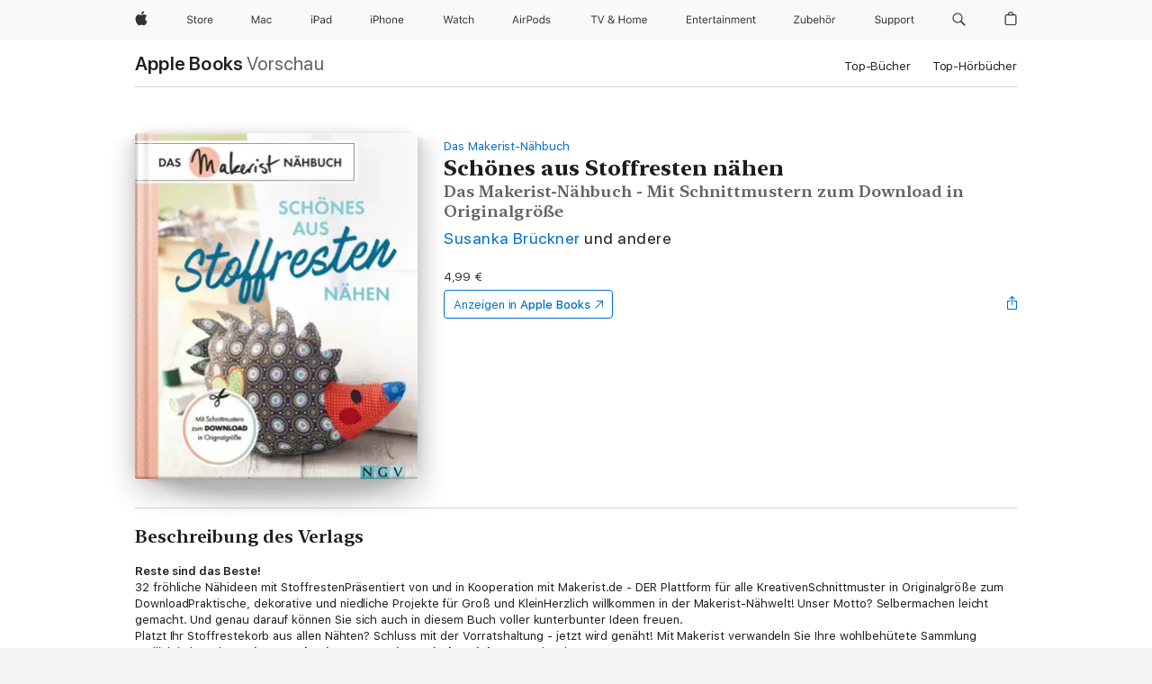

--- FILE ---
content_type: text/html
request_url: https://books.apple.com/de/book/sch%C3%B6nes-aus-stoffresten-n%C3%A4hen/id1364713514
body_size: 41552
content:
<!DOCTYPE html><html  dir="ltr" lang="de-DE"><head>
    <meta charset="utf-8">
    <meta http-equiv="X-UA-Compatible" content="IE=edge">
    <meta name="viewport" content="width=device-width, initial-scale=1, viewport-fit=cover">
    <meta name="applicable-device" content="pc,mobile">

    <script id="perfkit">window.initialPageRequestTime = +new Date();</script>
    <link rel="preconnect" href="https://amp-api.books.apple.com" crossorigin="">
<link rel="preconnect" href="https://is1-ssl.mzstatic.com" crossorigin="">
<link rel="preconnect" href="https://is2-ssl.mzstatic.com" crossorigin="">
<link rel="preconnect" href="https://is3-ssl.mzstatic.com" crossorigin="">
<link rel="preconnect" href="https://is4-ssl.mzstatic.com" crossorigin="">
<link rel="preconnect" href="https://is5-ssl.mzstatic.com" crossorigin="">
<link rel="preconnect" href="https://xp.apple.com" crossorigin="">
<link rel="preconnect" href="https://js-cdn.music.apple.com" crossorigin="">
<link rel="preconnect" href="https://www.apple.com" crossorigin="">
    
<meta name="web-experience-app/config/environment" content="%7B%22appVersion%22%3A1%2C%22modulePrefix%22%3A%22web-experience-app%22%2C%22environment%22%3A%22production%22%2C%22rootURL%22%3A%22%2F%22%2C%22locationType%22%3A%22history-hash-router-scroll%22%2C%22historySupportMiddleware%22%3Atrue%2C%22EmberENV%22%3A%7B%22FEATURES%22%3A%7B%7D%2C%22EXTEND_PROTOTYPES%22%3A%7B%22Date%22%3Afalse%7D%2C%22_APPLICATION_TEMPLATE_WRAPPER%22%3Afalse%2C%22_DEFAULT_ASYNC_OBSERVERS%22%3Atrue%2C%22_JQUERY_INTEGRATION%22%3Afalse%2C%22_TEMPLATE_ONLY_GLIMMER_COMPONENTS%22%3Atrue%7D%2C%22APP%22%3A%7B%22PROGRESS_BAR_DELAY%22%3A3000%2C%22CLOCK_INTERVAL%22%3A1000%2C%22LOADING_SPINNER_SPY%22%3Atrue%2C%22BREAKPOINTS%22%3A%7B%22large%22%3A%7B%22min%22%3A1069%2C%22content%22%3A980%7D%2C%22medium%22%3A%7B%22min%22%3A735%2C%22max%22%3A1068%2C%22content%22%3A692%7D%2C%22small%22%3A%7B%22min%22%3A320%2C%22max%22%3A734%2C%22content%22%3A280%7D%7D%2C%22buildVariant%22%3A%22books%22%2C%22name%22%3A%22web-experience-app%22%2C%22version%22%3A%222548.0.0%2B0b472053%22%7D%2C%22MEDIA_API%22%3A%7B%22token%22%3A%22eyJhbGciOiJFUzI1NiIsInR5cCI6IkpXVCIsImtpZCI6IkNOM1dVNkVKTzEifQ.eyJpc3MiOiJOVjBTRVdHRlNSIiwiaWF0IjoxNzY0NzIyNzU2LCJleHAiOjE3NzE5ODAzNTYsInJvb3RfaHR0cHNfb3JpZ2luIjpbImFwcGxlLmNvbSJdfQ.Y-cFl9j5HGWR1S_YFqK_Hy1qwk1hW9aBvWtIfb4iDzMDCQO9JcdexCvQGzSRxWYIEXS3JtD3vpWxYDj3puQYsA%22%7D%2C%22i18n%22%3A%7B%22defaultLocale%22%3A%22en-gb%22%2C%22useDevLoc%22%3Afalse%2C%22pathToLocales%22%3A%22dist%2Flocales%22%7D%2C%22MEDIA_ARTWORK%22%3A%7B%22BREAKPOINTS%22%3A%7B%22large%22%3A%7B%22min%22%3A1069%2C%22content%22%3A980%7D%2C%22medium%22%3A%7B%22min%22%3A735%2C%22max%22%3A1068%2C%22content%22%3A692%7D%2C%22small%22%3A%7B%22min%22%3A320%2C%22max%22%3A734%2C%22content%22%3A280%7D%7D%7D%2C%22API%22%3A%7B%22BookHost%22%3A%22https%3A%2F%2Famp-api.books.apple.com%22%2C%22obcMetadataBaseUrl%22%3A%22%2Fapi%2Fbooks-metadata%22%2C%22globalElementsPath%22%3A%22%2Fglobal-elements%22%7D%2C%22fastboot%22%3A%7B%22hostWhitelist%22%3A%5B%7B%7D%5D%7D%2C%22ember-short-number%22%3A%7B%22locales%22%3A%5B%22ar-dz%22%2C%22ar-bh%22%2C%22ar-eg%22%2C%22ar-iq%22%2C%22ar-jo%22%2C%22ar-kw%22%2C%22ar-lb%22%2C%22ar-ly%22%2C%22ar-ma%22%2C%22ar-om%22%2C%22ar-qa%22%2C%22ar-sa%22%2C%22ar-sd%22%2C%22ar-sy%22%2C%22ar-tn%22%2C%22ar-ae%22%2C%22ar-ye%22%2C%22he-il%22%2C%22iw-il%22%2C%22ca-es%22%2C%22cs-cz%22%2C%22da-dk%22%2C%22de-ch%22%2C%22de-de%22%2C%22el-gr%22%2C%22en-au%22%2C%22en-ca%22%2C%22en-gb%22%2C%22en-us%22%2C%22es-419%22%2C%22es-es%22%2C%22es-mx%22%2C%22es-xl%22%2C%22et-ee%22%2C%22fi-fi%22%2C%22fr-ca%22%2C%22fr-fr%22%2C%22hi-in%22%2C%22hr-hr%22%2C%22hu-hu%22%2C%22id-id%22%2C%22is-is%22%2C%22it-it%22%2C%22iw-il%22%2C%22ja-jp%22%2C%22ko-kr%22%2C%22lt-lt%22%2C%22lv-lv%22%2C%22ms-my%22%2C%22nl-nl%22%2C%22no-no%22%2C%22no-nb%22%2C%22nb-no%22%2C%22pl-pl%22%2C%22pt-br%22%2C%22pt-pt%22%2C%22ro-ro%22%2C%22ru-ru%22%2C%22sk-sk%22%2C%22sv-se%22%2C%22th-th%22%2C%22tr-tr%22%2C%22uk-ua%22%2C%22vi-vi%22%2C%22vi-vn%22%2C%22zh-cn%22%2C%22zh-hans%22%2C%22zh-hans-cn%22%2C%22zh-hant%22%2C%22zh-hant-hk%22%2C%22zh-hant-tw%22%2C%22zh-hk%22%2C%22zh-tw%22%2C%22ar%22%2C%22ca%22%2C%22cs%22%2C%22da%22%2C%22de%22%2C%22el%22%2C%22en%22%2C%22es%22%2C%22fi%22%2C%22fr%22%2C%22he%22%2C%22hi%22%2C%22hr%22%2C%22hu%22%2C%22id%22%2C%22is%22%2C%22it%22%2C%22ja%22%2C%22ko%22%2C%22lt%22%2C%22lv%22%2C%22ms%22%2C%22nb%22%2C%22nl%22%2C%22no%22%2C%22pl%22%2C%22pt%22%2C%22ro%22%2C%22ru%22%2C%22sk%22%2C%22sv%22%2C%22th%22%2C%22tr%22%2C%22uk%22%2C%22vi%22%2C%22zh%22%5D%7D%2C%22ember-cli-mirage%22%3A%7B%22enabled%22%3Afalse%2C%22usingProxy%22%3Afalse%2C%22useDefaultPassthroughs%22%3Atrue%7D%2C%22BREAKPOINTS%22%3A%7B%22large%22%3A%7B%22min%22%3A1069%2C%22content%22%3A980%7D%2C%22medium%22%3A%7B%22min%22%3A735%2C%22max%22%3A1068%2C%22content%22%3A692%7D%2C%22small%22%3A%7B%22min%22%3A320%2C%22max%22%3A734%2C%22content%22%3A280%7D%7D%2C%22METRICS%22%3A%7B%22variant%22%3A%22web%22%2C%22baseFields%22%3A%7B%22appName%22%3A%22web-experience-app%22%2C%22constraintProfiles%22%3A%5B%22AMPWeb%22%5D%7D%2C%22clickstream%22%3A%7B%22enabled%22%3Atrue%2C%22topic%22%3A%5B%22xp_amp_web_exp%22%5D%2C%22autoTrackClicks%22%3Atrue%7D%2C%22performance%22%3A%7B%22enabled%22%3Atrue%2C%22topic%22%3A%22xp_amp_bookstore_perf%22%7D%7D%2C%22MEDIA_SHELF%22%3A%7B%22GRID_CONFIG%22%3A%7B%22books-brick-row%22%3A%7B%22small%22%3A1%2C%22medium%22%3A2%2C%22large%22%3A3%7D%2C%22story%22%3A%7B%22small%22%3A1%2C%22medium%22%3A2%2C%22large%22%3A3%7D%2C%22small-brick%22%3A%7B%22small%22%3A1%2C%22medium%22%3A2%2C%22large%22%3A3%7D%2C%22editorial-lockup-large%22%3A%7B%22small%22%3A1%2C%22medium%22%3A2%2C%22large%22%3A2%7D%2C%22editorial-lockup-medium%22%3A%7B%22small%22%3A1%2C%22medium%22%3A2%2C%22large%22%3A3%7D%2C%22large-brick%22%3A%7B%22small%22%3A1%2C%22medium%22%3A1%2C%22large%22%3A2%7D%2C%22lockup-small%22%3A%7B%22small%22%3A1%2C%22medium%22%3A2%2C%22large%22%3A3%7D%2C%22lockup-large%22%3A%7B%22small%22%3A1%2C%22medium%22%3A3%2C%22large%22%3A4%7D%2C%22posters%22%3A%7B%22small%22%3A1%2C%22medium%22%3A1%2C%22large%22%3A2%7D%2C%22breakout-large%22%3A%7B%22small%22%3A1%2C%22medium%22%3A1%2C%22large%22%3A1%7D%7D%2C%22BREAKPOINTS%22%3A%7B%22large%22%3A%7B%22min%22%3A1069%2C%22content%22%3A980%7D%2C%22medium%22%3A%7B%22min%22%3A735%2C%22max%22%3A1068%2C%22content%22%3A692%7D%2C%22small%22%3A%7B%22min%22%3A320%2C%22max%22%3A734%2C%22content%22%3A280%7D%7D%7D%2C%22SASSKIT_GENERATOR%22%3A%7B%22VIEWPORT_CONFIG%22%3A%7B%22BREAKPOINTS%22%3A%7B%22large%22%3A%7B%22min%22%3A1069%2C%22content%22%3A980%7D%2C%22medium%22%3A%7B%22min%22%3A735%2C%22max%22%3A1068%2C%22content%22%3A692%7D%2C%22small%22%3A%7B%22min%22%3A320%2C%22max%22%3A734%2C%22content%22%3A280%7D%7D%7D%7D%2C%22features%22%3A%7B%22BUILD_VARIANT_APPS%22%3Afalse%2C%22BUILD_VARIANT_BOOKS%22%3Atrue%2C%22BUILD_VARIANT_FITNESS%22%3Afalse%2C%22BUILD_VARIANT_PODCASTS%22%3Afalse%2C%22BUILD_VARIANT_ITUNES%22%3Afalse%2C%22TV%22%3Afalse%2C%22PODCASTS%22%3Afalse%2C%22BOOKS%22%3Atrue%2C%22APPS%22%3Afalse%2C%22ARTISTS%22%3Afalse%2C%22DEEPLINK_ROUTE%22%3Afalse%2C%22EMBER_DATA%22%3Afalse%2C%22CHARTS%22%3Atrue%2C%22FITNESS%22%3Afalse%2C%22SHARE_UI%22%3Atrue%2C%22SEPARATE_RTL_STYLESHEET%22%3Atrue%7D%2C%22%40amp%2Fember-ui-global-elements%22%3A%7B%22useFooterWithoutRefundLink%22%3Atrue%7D%2C%22ember-cli-content-security-policy%22%3A%7B%22policy%22%3A%22upgrade-insecure-requests%20%3B%20default-src%20'none'%3B%20img-src%20'self'%20https%3A%2F%2F*.apple.com%20https%3A%2F%2F*.mzstatic.com%20data%3A%3B%20style-src%20'self'%20https%3A%2F%2F*.apple.com%20'unsafe-inline'%3B%20font-src%20'self'%20https%3A%2F%2F*.apple.com%3B%20media-src%20'self'%20https%3A%2F%2F*.apple.com%20blob%3A%3B%20connect-src%20'self'%20https%3A%2F%2F*.apple.com%20https%3A%2F%2F*.mzstatic.com%3B%20script-src%20'self'%20https%3A%2F%2F*.apple.com%20'unsafe-eval'%20'sha256-4ywTGAe4rEpoHt8XkjbkdOWklMJ%2F1Py%2Fx6b3%2FaGbtSQ%3D'%3B%20frame-src%20'self'%20https%3A%2F%2F*.apple.com%20itmss%3A%20itms-appss%3A%20itms-bookss%3A%20itms-itunesus%3A%20itms-messagess%3A%20itms-podcasts%3A%20itms-watchs%3A%20macappstores%3A%20musics%3A%20apple-musics%3A%20podcasts%3A%20videos%3A%3B%22%2C%22reportOnly%22%3Afalse%7D%2C%22exportApplicationGlobal%22%3Afalse%7D">
<!-- EMBER_CLI_FASTBOOT_TITLE --><link rel="stylesheet preload" name="fonts" href="//www.apple.com/wss/fonts?families=SF+Pro,v2|SF+Pro+Icons,v1|SF+Pro+Rounded,v1|New+York+Small,v1|New+York+Medium,v1" as="style"><link rel="stylesheet" type="text/css" href="https://www.apple.com/api-www/global-elements/global-header/v1/assets/globalheader.css" data-global-elements-nav-styles>
<link rel="stylesheet" type="text/css" href="/global-elements/2426.0.0/de_DE/ac-global-footer.ec11165b7046eeda9654515512b0e174.css" data-global-elements-footer-styles>
<meta name="ac-gn-search-suggestions-enabled" content="false"/>
<meta name="globalnav-search-suggestions-enabled" content="false"/>
    <title>
      ‎„Schönes aus Stoffresten nähen“ von Susanka Brückner, Heidi Grund-Thorpe, Petra Hoffmann, Claudia Huboi, Rabea Rauer, Yvonne Reidelbach &amp; Uta Donath in Apple Books
    </title>
      <meta name="keywords" content="laden, Schönes aus Stoffresten nähen, Bücher auf iPhone, iPad, Mac, Apple Books">

      <meta name="description" content="<b>Reste sind das Beste!</b><br />32 fröhliche Nähideen mit StoffrestenPräsentiert von und in Kooperation mit Makerist.de - DER Plattform für alle KreativenSchnittmuster in Originalgröße zum DownloadPraktische, dekorative und niedliche Projekte für Groß und KleinHerzlich willkommen in der Makerist-N…">

<!---->
      <link rel="canonical" href="https://books.apple.com/de/book/sch%C3%B6nes-aus-stoffresten-n%C3%A4hen/id1364713514">

      <link rel="icon" sizes="48x48" href="https://books.apple.com/assets/images/favicon/favicon-books-48-a8eb8171a8d912ed29d99e7a134953d3.png" type="image/png">

<!---->
<!---->
      <meta name="apple:content_id" content="1364713514">

<!---->
      <script name="schema:book" type="application/ld+json">
        {"@context":"http://schema.org","@type":"Book","additionalType":"Product","author":"Susanka Brückner, Heidi Grund-Thorpe, Petra Hoffmann, Claudia Huboi, Rabea Rauer, Yvonne Reidelbach &amp; Uta Donath","bookFormat":"EBook","datePublished":"2017-11-15T00:00:00.000Z","description":"&lt;b&gt;Reste sind das Beste!&lt;/b&gt;&lt;br /&gt;32 fröhliche Nähideen mit StoffrestenPräsentiert von und in Kooperation mit Makerist.de - DER Plattform für alle KreativenSchnittmuster in Originalgröße zum DownloadPraktische, dekorative und niedliche Projekte für Groß und KleinHerzlich willkommen in der Makerist-N…","genre":["Basteln und Hobbys","Bücher","Lifestyle und Wohnen"],"image":"https://is1-ssl.mzstatic.com/image/thumb/Publication128/v4/49/f5/0a/49f50aa8-1bad-af2b-3a29-8b60ed66956c/1023191255.jpg/1200x630wz.png","inLanguage":"de-DE","isbn":"9783815554692","name":"Schönes aus Stoffresten nähen","numberOfPages":72,"publisher":"Naumann &amp; Göbel Verlag","thumbnailUrl":["https://is1-ssl.mzstatic.com/image/thumb/Publication128/v4/49/f5/0a/49f50aa8-1bad-af2b-3a29-8b60ed66956c/1023191255.jpg/1200x675wz.jpg","https://is1-ssl.mzstatic.com/image/thumb/Publication128/v4/49/f5/0a/49f50aa8-1bad-af2b-3a29-8b60ed66956c/1023191255.jpg/1200x900wz.jpg","https://is1-ssl.mzstatic.com/image/thumb/Publication128/v4/49/f5/0a/49f50aa8-1bad-af2b-3a29-8b60ed66956c/1023191255.jpg/1200x1200wz.jpg"],"isPartof":{"@type":"BookSeries","name":"Das Makerist-Nähbuch"},"offers":{"@type":"Offer","price":4.99,"priceCurrency":"EUR","hasMerchantReturnPolicy":{"@type":"MerchantReturnPolicy","returnPolicyCategory":"https://schema.org/MerchantReturnNotPermitted","merchantReturnDays":0}}}
      </script>

        <meta property="al:ios:app_store_id" content="364709193">
        <meta property="al:ios:app_name" content="Apple Books">

        <meta property="og:title" content="‎Schönes aus Stoffresten nähen">
        <meta property="og:description" content="‎Lifestyle und Wohnen · 2017">
        <meta property="og:site_name" content="Apple  Books">
        <meta property="og:url" content="https://books.apple.com/de/book/sch%C3%B6nes-aus-stoffresten-n%C3%A4hen/id1364713514">
        <meta property="og:image" content="https://is1-ssl.mzstatic.com/image/thumb/Publication128/v4/49/f5/0a/49f50aa8-1bad-af2b-3a29-8b60ed66956c/1023191255.jpg/1200x630wz.png">
        <meta property="og:image:alt" content="„Schönes aus Stoffresten nähen“ von Susanka Brückner, Heidi Grund-Thorpe, Petra Hoffmann, Claudia Huboi, Rabea Rauer, Yvonne Reidelbach &amp; Uta Donath in Apple Books">
        <meta property="og:image:type" content="image/png">
        <meta property="og:image:width" content="1200">
        <meta property="og:image:height" content="630">
        <meta property="og:image:secure_url" content="https://is1-ssl.mzstatic.com/image/thumb/Publication128/v4/49/f5/0a/49f50aa8-1bad-af2b-3a29-8b60ed66956c/1023191255.jpg/1200x630wz.png">
        <meta property="og:type" content="book">
        <meta property="og:locale" content="de_DE">

        <meta name="twitter:title" content="‎Schönes aus Stoffresten nähen">
        <meta name="twitter:description" content="‎Lifestyle und Wohnen · 2017">
        <meta name="twitter:site" content="@AppleBooks">
        <meta name="twitter:card" content="summary_large_image">
        <meta name="twitter:image" content="https://is1-ssl.mzstatic.com/image/thumb/Publication128/v4/49/f5/0a/49f50aa8-1bad-af2b-3a29-8b60ed66956c/1023191255.jpg/1200x600wz.png">
        <meta name="twitter:image:alt" content="„Schönes aus Stoffresten nähen“ von Susanka Brückner, Heidi Grund-Thorpe, Petra Hoffmann, Claudia Huboi, Rabea Rauer, Yvonne Reidelbach &amp; Uta Donath in Apple Books">

<!---->
    <meta name="version" content="2548.0.0">
    <!-- @@HEAD@@ -->
    <script src="https://js-cdn.music.apple.com/musickit/v2/amp/musickit.js?t=1764722790239"></script>

    <link integrity="" rel="stylesheet" href="/assets/web-experience-app-real-f1ca40148188f63f7dd2cd7d4d6d7e05.css" data-rtl="/assets/web-experience-rtl-app-dc89d135bf4a79beed79bacafc906bdf.css">

    
  </head>
  <body class="no-js no-touch globalnav-scrim">
    <script type="x/boundary" id="fastboot-body-start"></script><div id="globalheader"><aside id="globalmessage-segment" lang="de-DE" dir="ltr" class="globalmessage-segment"><ul data-strings="{&quot;view&quot;:&quot;{%STOREFRONT%} Store Home&quot;,&quot;segments&quot;:{&quot;smb&quot;:&quot;Store Business Home&quot;,&quot;eduInd&quot;:&quot;Store Bildung Home&quot;,&quot;other&quot;:&quot;Store Home&quot;},&quot;exit&quot;:&quot;Verlassen&quot;}" class="globalmessage-segment-content"></ul></aside><nav id="globalnav" lang="de-DE" dir="ltr" aria-label="Global" data-analytics-element-engagement-start="globalnav:onFlyoutOpen" data-analytics-element-engagement-end="globalnav:onFlyoutClose" data-store-api="https://www.apple.com/[storefront]/shop/bag/status" data-analytics-activitymap-region-id="global nav" data-analytics-region="global nav" class="globalnav no-js   "><div class="globalnav-content"><div class="globalnav-item globalnav-menuback"><button aria-label="Hauptmen&#xFC;" class="globalnav-menuback-button"><span class="globalnav-chevron-icon"><svg height="48" viewbox="0 0 9 48" width="9" xmlns="http://www.w3.org/2000/svg"><path d="m1.5618 24.0621 6.5581-6.4238c.2368-.2319.2407-.6118.0088-.8486-.2324-.2373-.6123-.2407-.8486-.0088l-7 6.8569c-.1157.1138-.1807.2695-.1802.4316.001.1621.0674.3174.1846.4297l7 6.7241c.1162.1118.2661.1675.4155.1675.1577 0 .3149-.062.4326-.1846.2295-.2388.2222-.6187-.0171-.8481z"/></svg></span></button></div><ul id="globalnav-list" class="globalnav-list"><li data-analytics-element-engagement="globalnav hover - apple" class="
				globalnav-item
				globalnav-item-apple
				
				
			"><a href="https://www.apple.com/de/" data-globalnav-item-name="apple" data-analytics-title="apple home" aria-label="Apple" class="globalnav-link globalnav-link-apple"><span class="globalnav-image-regular globalnav-link-image"><svg height="44" viewbox="0 0 14 44" width="14" xmlns="http://www.w3.org/2000/svg"><path d="m13.0729 17.6825a3.61 3.61 0 0 0 -1.7248 3.0365 3.5132 3.5132 0 0 0 2.1379 3.2223 8.394 8.394 0 0 1 -1.0948 2.2618c-.6816.9812-1.3943 1.9623-2.4787 1.9623s-1.3633-.63-2.613-.63c-1.2187 0-1.6525.6507-2.644.6507s-1.6834-.9089-2.4787-2.0243a9.7842 9.7842 0 0 1 -1.6628-5.2776c0-3.0984 2.014-4.7405 3.9969-4.7405 1.0535 0 1.9314.6919 2.5924.6919.63 0 1.6112-.7333 2.8092-.7333a3.7579 3.7579 0 0 1 3.1604 1.5802zm-3.7284-2.8918a3.5615 3.5615 0 0 0 .8469-2.22 1.5353 1.5353 0 0 0 -.031-.32 3.5686 3.5686 0 0 0 -2.3445 1.2084 3.4629 3.4629 0 0 0 -.8779 2.1585 1.419 1.419 0 0 0 .031.2892 1.19 1.19 0 0 0 .2169.0207 3.0935 3.0935 0 0 0 2.1586-1.1368z"/></svg></span><span class="globalnav-image-compact globalnav-link-image"><svg height="48" viewbox="0 0 17 48" width="17" xmlns="http://www.w3.org/2000/svg"><path d="m15.5752 19.0792a4.2055 4.2055 0 0 0 -2.01 3.5376 4.0931 4.0931 0 0 0 2.4908 3.7542 9.7779 9.7779 0 0 1 -1.2755 2.6351c-.7941 1.1431-1.6244 2.2862-2.8878 2.2862s-1.5883-.734-3.0443-.734c-1.42 0-1.9252.7581-3.08.7581s-1.9611-1.0589-2.8876-2.3584a11.3987 11.3987 0 0 1 -1.9373-6.1487c0-3.61 2.3464-5.523 4.6566-5.523 1.2274 0 2.25.8062 3.02.8062.734 0 1.8771-.8543 3.2729-.8543a4.3778 4.3778 0 0 1 3.6822 1.841zm-6.8586-2.0456a1.3865 1.3865 0 0 1 -.2527-.024 1.6557 1.6557 0 0 1 -.0361-.337 4.0341 4.0341 0 0 1 1.0228-2.5148 4.1571 4.1571 0 0 1 2.7314-1.4078 1.7815 1.7815 0 0 1 .0361.373 4.1487 4.1487 0 0 1 -.9867 2.587 3.6039 3.6039 0 0 1 -2.5148 1.3236z"/></svg></span><span class="globalnav-link-text">Apple</span></a></li><li data-topnav-flyout-item="menu" data-topnav-flyout-label="Menu" role="none" class="globalnav-item globalnav-menu"><div data-topnav-flyout="menu" class="globalnav-flyout"><div class="globalnav-menu-list"><div data-analytics-element-engagement="globalnav hover - store" class="
				globalnav-item
				globalnav-item-store
				globalnav-item-menu
				
			"><ul role="none" class="globalnav-submenu-trigger-group"><li class="globalnav-submenu-trigger-item"><a href="https://www.apple.com/de/shop/goto/store" data-globalnav-item-name="store" data-topnav-flyout-trigger-compact data-analytics-title="store" data-analytics-element-engagement="hover - store" aria-label="Store" class="globalnav-link globalnav-submenu-trigger-link globalnav-link-store"><span class="globalnav-link-text-container"><span class="globalnav-image-regular globalnav-link-image"><svg height="44" viewbox="0 0 30 44" width="30" xmlns="http://www.w3.org/2000/svg"><path d="m26.5679 20.4629c1.002 0 1.67.738 1.693 1.857h-3.48c.076-1.119.779-1.857 1.787-1.857zm2.754 2.672v-.387c0-1.963-1.037-3.176-2.742-3.176-1.735 0-2.848 1.289-2.848 3.276 0 1.998 1.096 3.263 2.848 3.263 1.383 0 2.367-.668 2.66-1.746h-1.008c-.264.557-.814.856-1.629.856-1.072 0-1.769-.791-1.822-2.039v-.047zm-9.547-3.451h.96v.937h.094c.188-.615.914-1.049 1.752-1.049.164 0 .375.012.504.03v1.007c-.082-.023-.445-.058-.644-.058-.961 0-1.659 1.098-1.659 1.535v3.914h-1.007zm-4.27 5.519c-1.195 0-1.869-.867-1.869-2.361 0-1.5.674-2.361 1.869-2.361 1.196 0 1.87.861 1.87 2.361 0 1.494-.674 2.361-1.87 2.361zm0-5.631c-1.798 0-2.912 1.237-2.912 3.27 0 2.027 1.114 3.269 2.912 3.269 1.799 0 2.913-1.242 2.913-3.269 0-2.033-1.114-3.27-2.913-3.27zm-5.478-1.475v1.635h1.407v.843h-1.407v3.575c0 .744.282 1.06.938 1.06.182 0 .281-.006.469-.023v.849c-.199.035-.393.059-.592.059-1.301 0-1.822-.481-1.822-1.688v-3.832h-1.02v-.843h1.02v-1.635zm-8.103 5.694c.129.885.973 1.447 2.174 1.447 1.137 0 1.975-.615 1.975-1.453 0-.72-.527-1.177-1.693-1.47l-1.084-.282c-1.53-.386-2.192-1.078-2.192-2.279 0-1.436 1.201-2.408 2.988-2.408 1.635 0 2.854.972 2.942 2.338h-1.061c-.146-.867-.861-1.383-1.916-1.383-1.125 0-1.869.562-1.869 1.418 0 .662.463 1.043 1.629 1.342l.885.234c1.752.439 2.455 1.119 2.455 2.361 0 1.553-1.225 2.543-3.158 2.543-1.793 0-3.03-.949-3.141-2.408z"/></svg></span><span class="globalnav-link-text">Store</span></span></a></li></ul></div><div data-analytics-element-engagement="globalnav hover - mac" class="
				globalnav-item
				globalnav-item-mac
				globalnav-item-menu
				
			"><ul role="none" class="globalnav-submenu-trigger-group"><li class="globalnav-submenu-trigger-item"><a href="https://www.apple.com/de/mac/" data-globalnav-item-name="mac" data-topnav-flyout-trigger-compact data-analytics-title="mac" data-analytics-element-engagement="hover - mac" aria-label="Mac" class="globalnav-link globalnav-submenu-trigger-link globalnav-link-mac"><span class="globalnav-link-text-container"><span class="globalnav-image-regular globalnav-link-image"><svg height="44" viewbox="0 0 23 44" width="23" xmlns="http://www.w3.org/2000/svg"><path d="m8.1558 25.9987v-6.457h-.0703l-2.666 6.457h-.8907l-2.666-6.457h-.0703v6.457h-.9844v-8.4551h1.2246l2.8945 7.0547h.0938l2.8945-7.0547h1.2246v8.4551zm2.5166-1.7696c0-1.1309.832-1.7812 2.3027-1.8691l1.8223-.1113v-.5742c0-.7793-.4863-1.207-1.4297-1.207-.7559 0-1.2832.2871-1.4238.7852h-1.0195c.1348-1.0137 1.1309-1.6816 2.4785-1.6816 1.541 0 2.4023.791 2.4023 2.1035v4.3242h-.9609v-.9318h-.0938c-.4102.6738-1.1016 1.043-1.9453 1.043-1.2246 0-2.1328-.7266-2.1328-1.8809zm4.125-.5859v-.5801l-1.6992.1113c-.9609.0645-1.3828.3984-1.3828 1.0312 0 .6445.5449 1.0195 1.2773 1.0195 1.0371.0001 1.8047-.6796 1.8047-1.5819zm6.958-2.0273c-.1641-.627-.7207-1.1367-1.6289-1.1367-1.1367 0-1.8516.9082-1.8516 2.3379 0 1.459.7266 2.3848 1.8516 2.3848.8496 0 1.4414-.3926 1.6289-1.1074h1.0195c-.1816 1.1602-1.125 2.0156-2.6426 2.0156-1.7695 0-2.9004-1.2832-2.9004-3.293 0-1.9688 1.125-3.2461 2.8945-3.2461 1.5352 0 2.4727.9199 2.6484 2.0449z"/></svg></span><span class="globalnav-link-text">Mac</span></span></a></li></ul></div><div data-analytics-element-engagement="globalnav hover - ipad" class="
				globalnav-item
				globalnav-item-ipad
				globalnav-item-menu
				
			"><ul role="none" class="globalnav-submenu-trigger-group"><li class="globalnav-submenu-trigger-item"><a href="https://www.apple.com/de/ipad/" data-globalnav-item-name="ipad" data-topnav-flyout-trigger-compact data-analytics-title="ipad" data-analytics-element-engagement="hover - ipad" aria-label="iPad" class="globalnav-link globalnav-submenu-trigger-link globalnav-link-ipad"><span class="globalnav-link-text-container"><span class="globalnav-image-regular globalnav-link-image"><svg height="44" viewbox="0 0 24 44" width="24" xmlns="http://www.w3.org/2000/svg"><path d="m14.9575 23.7002c0 .902-.768 1.582-1.805 1.582-.732 0-1.277-.375-1.277-1.02 0-.632.422-.966 1.383-1.031l1.699-.111zm-1.395-4.072c-1.347 0-2.343.668-2.478 1.681h1.019c.141-.498.668-.785 1.424-.785.944 0 1.43.428 1.43 1.207v.574l-1.822.112c-1.471.088-2.303.738-2.303 1.869 0 1.154.908 1.881 2.133 1.881.844 0 1.535-.369 1.945-1.043h.094v.931h.961v-4.324c0-1.312-.862-2.103-2.403-2.103zm6.769 5.575c-1.155 0-1.846-.885-1.846-2.361 0-1.471.697-2.362 1.846-2.362 1.142 0 1.857.914 1.857 2.362 0 1.459-.709 2.361-1.857 2.361zm1.834-8.027v3.503h-.088c-.358-.691-1.102-1.107-1.981-1.107-1.605 0-2.654 1.289-2.654 3.27 0 1.986 1.037 3.269 2.654 3.269.873 0 1.623-.416 2.022-1.119h.093v1.008h.961v-8.824zm-15.394 4.869h-1.863v-3.563h1.863c1.225 0 1.899.639 1.899 1.799 0 1.119-.697 1.764-1.899 1.764zm.276-4.5h-3.194v8.455h1.055v-3.018h2.127c1.588 0 2.719-1.119 2.719-2.701 0-1.611-1.108-2.736-2.707-2.736zm-6.064 8.454h1.008v-6.316h-1.008zm-.199-8.237c0-.387.316-.704.703-.704s.703.317.703.704c0 .386-.316.703-.703.703s-.703-.317-.703-.703z"/></svg></span><span class="globalnav-link-text">iPad</span></span></a></li></ul></div><div data-analytics-element-engagement="globalnav hover - iphone" class="
				globalnav-item
				globalnav-item-iphone
				globalnav-item-menu
				
			"><ul role="none" class="globalnav-submenu-trigger-group"><li class="globalnav-submenu-trigger-item"><a href="https://www.apple.com/de/iphone/" data-globalnav-item-name="iphone" data-topnav-flyout-trigger-compact data-analytics-title="iphone" data-analytics-element-engagement="hover - iphone" aria-label="iPhone" class="globalnav-link globalnav-submenu-trigger-link globalnav-link-iphone"><span class="globalnav-link-text-container"><span class="globalnav-image-regular globalnav-link-image"><svg height="44" viewbox="0 0 38 44" width="38" xmlns="http://www.w3.org/2000/svg"><path d="m32.7129 22.3203h3.48c-.023-1.119-.691-1.857-1.693-1.857-1.008 0-1.711.738-1.787 1.857zm4.459 2.045c-.293 1.078-1.277 1.746-2.66 1.746-1.752 0-2.848-1.266-2.848-3.264 0-1.986 1.113-3.275 2.848-3.275 1.705 0 2.742 1.213 2.742 3.176v.386h-4.541v.047c.053 1.248.75 2.039 1.822 2.039.815 0 1.366-.298 1.629-.855zm-12.282-4.682h.961v.996h.094c.316-.697.932-1.107 1.898-1.107 1.418 0 2.209.838 2.209 2.338v4.09h-1.007v-3.844c0-1.137-.481-1.676-1.489-1.676s-1.658.674-1.658 1.781v3.739h-1.008zm-2.499 3.158c0-1.5-.674-2.361-1.869-2.361-1.196 0-1.87.861-1.87 2.361 0 1.495.674 2.362 1.87 2.362 1.195 0 1.869-.867 1.869-2.362zm-4.782 0c0-2.033 1.114-3.269 2.913-3.269 1.798 0 2.912 1.236 2.912 3.269 0 2.028-1.114 3.27-2.912 3.27-1.799 0-2.913-1.242-2.913-3.27zm-6.636-5.666h1.008v3.504h.093c.317-.697.979-1.107 1.946-1.107 1.336 0 2.179.855 2.179 2.338v4.09h-1.007v-3.844c0-1.119-.504-1.676-1.459-1.676-1.131 0-1.752.715-1.752 1.781v3.739h-1.008zm-6.015 4.87h1.863c1.202 0 1.899-.645 1.899-1.764 0-1.16-.674-1.799-1.899-1.799h-1.863zm2.139-4.5c1.599 0 2.707 1.125 2.707 2.736 0 1.582-1.131 2.701-2.719 2.701h-2.127v3.018h-1.055v-8.455zm-6.114 8.454h1.008v-6.316h-1.008zm-.2-8.238c0-.386.317-.703.703-.703.387 0 .704.317.704.703 0 .387-.317.704-.704.704-.386 0-.703-.317-.703-.704z"/></svg></span><span class="globalnav-link-text">iPhone</span></span></a></li></ul></div><div data-analytics-element-engagement="globalnav hover - watch" class="
				globalnav-item
				globalnav-item-watch
				globalnav-item-menu
				
			"><ul role="none" class="globalnav-submenu-trigger-group"><li class="globalnav-submenu-trigger-item"><a href="https://www.apple.com/de/watch/" data-globalnav-item-name="watch" data-topnav-flyout-trigger-compact data-analytics-title="watch" data-analytics-element-engagement="hover - watch" aria-label="Watch" class="globalnav-link globalnav-submenu-trigger-link globalnav-link-watch"><span class="globalnav-link-text-container"><span class="globalnav-image-regular globalnav-link-image"><svg height="44" viewbox="0 0 35 44" width="35" xmlns="http://www.w3.org/2000/svg"><path d="m28.9819 17.1758h1.008v3.504h.094c.316-.697.978-1.108 1.945-1.108 1.336 0 2.18.856 2.18 2.338v4.09h-1.008v-3.844c0-1.119-.504-1.675-1.459-1.675-1.131 0-1.752.715-1.752 1.781v3.738h-1.008zm-2.42 4.441c-.164-.627-.721-1.136-1.629-1.136-1.137 0-1.852.908-1.852 2.338 0 1.459.727 2.384 1.852 2.384.849 0 1.441-.392 1.629-1.107h1.019c-.182 1.16-1.125 2.016-2.642 2.016-1.77 0-2.901-1.284-2.901-3.293 0-1.969 1.125-3.247 2.895-3.247 1.535 0 2.472.92 2.648 2.045zm-6.533-3.568v1.635h1.407v.844h-1.407v3.574c0 .744.282 1.06.938 1.06.182 0 .281-.006.469-.023v.85c-.2.035-.393.058-.592.058-1.301 0-1.822-.48-1.822-1.687v-3.832h-1.02v-.844h1.02v-1.635zm-4.2 5.596v-.58l-1.699.111c-.961.064-1.383.398-1.383 1.031 0 .645.545 1.02 1.277 1.02 1.038 0 1.805-.68 1.805-1.582zm-4.125.586c0-1.131.832-1.782 2.303-1.869l1.822-.112v-.574c0-.779-.486-1.207-1.43-1.207-.755 0-1.283.287-1.423.785h-1.02c.135-1.014 1.131-1.682 2.479-1.682 1.541 0 2.402.792 2.402 2.104v4.324h-.961v-.931h-.094c-.41.673-1.101 1.043-1.945 1.043-1.225 0-2.133-.727-2.133-1.881zm-7.684 1.769h-.996l-2.303-8.455h1.101l1.682 6.873h.07l1.893-6.873h1.066l1.893 6.873h.07l1.682-6.873h1.101l-2.302 8.455h-.996l-1.946-6.674h-.07z"/></svg></span><span class="globalnav-link-text">Watch</span></span></a></li></ul></div><div data-analytics-element-engagement="globalnav hover - airpods" class="
				globalnav-item
				globalnav-item-airpods
				globalnav-item-menu
				
			"><ul role="none" class="globalnav-submenu-trigger-group"><li class="globalnav-submenu-trigger-item"><a href="https://www.apple.com/de/airpods/" data-globalnav-item-name="airpods" data-topnav-flyout-trigger-compact data-analytics-title="airpods" data-analytics-element-engagement="hover - airpods" aria-label="AirPods" class="globalnav-link globalnav-submenu-trigger-link globalnav-link-airpods"><span class="globalnav-link-text-container"><span class="globalnav-image-regular globalnav-link-image"><svg height="44" viewbox="0 0 43 44" width="43" xmlns="http://www.w3.org/2000/svg"><path d="m11.7153 19.6836h.961v.937h.094c.187-.615.914-1.048 1.752-1.048.164 0 .375.011.504.029v1.008c-.082-.024-.446-.059-.645-.059-.961 0-1.658.645-1.658 1.535v3.914h-1.008zm28.135-.111c1.324 0 2.244.656 2.379 1.693h-.996c-.135-.504-.627-.838-1.389-.838-.75 0-1.336.381-1.336.943 0 .434.352.704 1.096.885l.973.235c1.189.287 1.763.802 1.763 1.711 0 1.13-1.095 1.91-2.531 1.91-1.406 0-2.373-.674-2.484-1.723h1.037c.17.533.674.873 1.482.873.85 0 1.459-.404 1.459-.984 0-.434-.328-.727-1.002-.891l-1.084-.264c-1.183-.287-1.722-.796-1.722-1.71 0-1.049 1.013-1.84 2.355-1.84zm-6.665 5.631c-1.155 0-1.846-.885-1.846-2.362 0-1.471.697-2.361 1.846-2.361 1.142 0 1.857.914 1.857 2.361 0 1.459-.709 2.362-1.857 2.362zm1.834-8.028v3.504h-.088c-.358-.691-1.102-1.107-1.981-1.107-1.605 0-2.654 1.289-2.654 3.269 0 1.987 1.037 3.27 2.654 3.27.873 0 1.623-.416 2.022-1.119h.094v1.007h.961v-8.824zm-9.001 8.028c-1.195 0-1.869-.868-1.869-2.362 0-1.5.674-2.361 1.869-2.361 1.196 0 1.869.861 1.869 2.361 0 1.494-.673 2.362-1.869 2.362zm0-5.631c-1.799 0-2.912 1.236-2.912 3.269 0 2.028 1.113 3.27 2.912 3.27s2.912-1.242 2.912-3.27c0-2.033-1.113-3.269-2.912-3.269zm-17.071 6.427h1.008v-6.316h-1.008zm-.199-8.238c0-.387.317-.703.703-.703.387 0 .703.316.703.703s-.316.703-.703.703c-.386 0-.703-.316-.703-.703zm-6.137 4.922 1.324-3.773h.093l1.325 3.773zm1.892-5.139h-1.043l-3.117 8.455h1.107l.85-2.42h3.363l.85 2.42h1.107zm14.868 4.5h-1.864v-3.562h1.864c1.224 0 1.898.639 1.898 1.799 0 1.119-.697 1.763-1.898 1.763zm.275-4.5h-3.193v8.455h1.054v-3.017h2.127c1.588 0 2.719-1.119 2.719-2.701 0-1.612-1.107-2.737-2.707-2.737z"/></svg></span><span class="globalnav-link-text">AirPods</span></span></a></li></ul></div><div data-analytics-element-engagement="globalnav hover - tv-home" class="
				globalnav-item
				globalnav-item-tv-home
				globalnav-item-menu
				
			"><ul role="none" class="globalnav-submenu-trigger-group"><li class="globalnav-submenu-trigger-item"><a href="https://www.apple.com/de/tv-home/" data-globalnav-item-name="tv-home" data-topnav-flyout-trigger-compact data-analytics-title="tv &amp; home" data-analytics-element-engagement="hover - tv &amp; home" aria-label="TV und Home" class="globalnav-link globalnav-submenu-trigger-link globalnav-link-tv-home"><span class="globalnav-link-text-container"><span class="globalnav-image-regular globalnav-link-image"><svg height="44" viewbox="0 0 65 44" width="65" xmlns="http://www.w3.org/2000/svg"><path d="m4.3755 26v-7.5059h-2.7246v-.9492h6.5039v.9492h-2.7246v7.5059zm7.7314 0-3.1172-8.4551h1.1074l2.4844 7.0898h.0938l2.4844-7.0898h1.1074l-3.1172 8.4551zm13.981-.8438c-.7207.6328-1.7109 1.002-2.7363 1.002-1.6816 0-2.8594-.9961-2.8594-2.4141 0-1.002.5449-1.7637 1.6758-2.3613.0762-.0352.2344-.1172.3281-.1641-.7793-.8203-1.0605-1.3652-1.0605-1.9805 0-1.084.9199-1.8926 2.1562-1.8926 1.248 0 2.1562.7969 2.1562 1.9043 0 .8672-.5215 1.5-1.8281 2.1855l2.1152 2.2734c.2637-.5273.3984-1.2188.3984-2.2734v-.1465h.9844v.1523c0 1.3125-.2344 2.2676-.6973 2.9824l1.4708 1.5764h-1.3242zm-4.541-1.4824c0 .9492.7676 1.5938 1.8984 1.5938.7676 0 1.5586-.3047 2.0215-.791l-2.3906-2.6133c-.0645.0234-.2168.0996-.2988.1406-.8145.4219-1.2305 1.0078-1.2305 1.6699zm3.2109-4.3886c0-.6562-.4746-1.1016-1.1602-1.1016-.6738 0-1.1543.457-1.1543 1.1133 0 .4688.2402.8789.9082 1.541 1.0313-.5274 1.4063-.9492 1.4063-1.5527zm13.5176 6.7148v-3.8496h-4.6406v3.8496h-1.0547v-8.4551h1.0547v3.6562h4.6406v-3.6562h1.0547v8.4551zm2.6455-3.1582c0-2.0332 1.1133-3.2695 2.9121-3.2695s2.9121 1.2363 2.9121 3.2695c0 2.0273-1.1133 3.2695-2.9121 3.2695s-2.9121-1.2422-2.9121-3.2695zm4.7812 0c0-1.5-.6738-2.3613-1.8691-2.3613s-1.8691.8613-1.8691 2.3613c0 1.4941.6738 2.3613 1.8691 2.3613s1.8691-.8672 1.8691-2.3613zm2.5054-3.1582h.9609v.9961h.0938c.2871-.7031.9199-1.1074 1.7637-1.1074.8555 0 1.4531.4512 1.7461 1.1074h.0938c.3398-.668 1.0605-1.1074 1.9336-1.1074 1.2891 0 2.0098.7383 2.0098 2.0625v4.3652h-1.0078v-4.1309c0-.9316-.4395-1.3887-1.3301-1.3887-.8789 0-1.4648.6562-1.4648 1.459v4.0606h-1.0078v-4.2891c0-.75-.5215-1.2305-1.3184-1.2305-.8262 0-1.4648.7148-1.4648 1.6055v3.9141h-1.0078v-6.3164zm15.5127 4.6816c-.293 1.0781-1.2773 1.7461-2.6602 1.7461-1.752 0-2.8477-1.2656-2.8477-3.2637 0-1.9863 1.1133-3.2754 2.8477-3.2754 1.7051 0 2.7422 1.2129 2.7422 3.1758v.3867h-4.541v.0469c.0527 1.248.75 2.0391 1.8223 2.0391.8145 0 1.3652-.2988 1.6289-.8555zm-4.459-2.0449h3.4805c-.0234-1.1191-.6914-1.8574-1.6934-1.8574-1.0078 0-1.7109.7383-1.7871 1.8574z"/></svg></span><span class="globalnav-link-text">TV&#xA0;&amp; Home</span></span></a></li></ul></div><div data-analytics-element-engagement="globalnav hover - entertainment" class="
				globalnav-item
				globalnav-item-entertainment
				globalnav-item-menu
				
			"><ul role="none" class="globalnav-submenu-trigger-group"><li class="globalnav-submenu-trigger-item"><a href="https://www.apple.com/de/entertainment/" data-globalnav-item-name="entertainment" data-topnav-flyout-trigger-compact data-analytics-title="entertainment" data-analytics-element-engagement="hover - entertainment" aria-label="Entertainment" class="globalnav-link globalnav-submenu-trigger-link globalnav-link-entertainment"><span class="globalnav-link-text-container"><span class="globalnav-image-regular globalnav-link-image"><svg xmlns="http://www.w3.org/2000/svg" viewbox="0 0 77 44" width="77" height="44"><path d="m0 17.4863h5.2383v.9492h-4.1836v2.7129h3.9668v.9375h-3.9668v2.9062h4.1836v.9492h-5.2383zm6.8994 2.1387h1.0195v.9492h.0938c.3164-.668.9082-1.0605 1.8398-1.0605 1.418 0 2.209.8379 2.209 2.3379v4.0898h-1.0195v-3.8438c0-1.1367-.4688-1.6816-1.4766-1.6816s-1.6465.6797-1.6465 1.7871v3.7383h-1.0195zm7.2803 4.6758v-3.832h-.9961v-.8438h.9961v-1.6348h1.0547v1.6348h1.3828v.8438h-1.3828v3.5742c0 .7441.2578 1.043.9141 1.043.1816 0 .2812-.0059.4688-.0234v.8672c-.1992.0352-.3926.0586-.5918.0586-1.3009-.0001-1.8458-.4806-1.8458-1.6876zm3.4365-1.4942v-.0059c0-1.9512 1.1133-3.2871 2.8301-3.2871s2.7598 1.2773 2.7598 3.1641v.3984h-4.5469c.0293 1.3066.75 2.0684 1.875 2.0684.8555 0 1.3828-.4043 1.5527-.7852l.0234-.0527h1.0195l-.0117.0469c-.2168.8555-1.1191 1.6992-2.6074 1.6992-1.8046 0-2.8945-1.2656-2.8945-3.2461zm1.0606-.5449h3.4922c-.1055-1.248-.7969-1.8398-1.7285-1.8398-.9376 0-1.6524.6386-1.7637 1.8398zm5.9912-2.6367h1.0195v.9375h.0938c.2402-.6621.832-1.0488 1.6875-1.0488.1934 0 .4102.0234.5098.041v.9902c-.2109-.0352-.4043-.0586-.627-.0586-.9727 0-1.6641.6152-1.6641 1.541v3.9141h-1.0195zm4.9658 4.6758v-3.832h-.9961v-.8438h.9961v-1.6348h1.0547v1.6348h1.3828v.8438h-1.3828v3.5742c0 .7441.2578 1.043.9141 1.043.1816 0 .2812-.0059.4688-.0234v.8672c-.1992.0352-.3926.0586-.5918.0586-1.3009-.0001-1.8458-.4806-1.8458-1.6876zm3.4658-.1231v-.0117c0-1.125.832-1.7754 2.3027-1.8633l1.8105-.1113v-.5742c0-.7793-.4746-1.2012-1.418-1.2012-.7559 0-1.2539.2812-1.418.7734l-.0059.0176h-1.0195l.0059-.0352c.1641-.9902 1.125-1.6582 2.4727-1.6582 1.541 0 2.4023.791 2.4023 2.1035v4.3242h-1.0195v-.9316h-.0938c-.3984.6738-1.0605 1.043-1.9102 1.043-1.201 0-2.1092-.7265-2.1092-1.875zm2.3203.9903c1.0371 0 1.793-.6797 1.793-1.582v-.5742l-1.6875.1055c-.9609.0586-1.3828.3984-1.3828 1.0254v.0117c0 .6386.5449 1.0136 1.2773 1.0136zm4.3926-7.4649c0-.3867.3164-.7031.7031-.7031s.7031.3164.7031.7031-.3164.7031-.7031.7031-.7031-.3164-.7031-.7031zm.1875 1.9219h1.0195v6.3164h-1.0195zm2.8213 0h1.0195v.9492h.0938c.3164-.668.9082-1.0605 1.8398-1.0605 1.418 0 2.209.8379 2.209 2.3379v4.0898h-1.0195v-3.8438c0-1.1367-.4688-1.6816-1.4766-1.6816s-1.6465.6797-1.6465 1.7871v3.7383h-1.0195zm6.8818 0h1.0195v.9609h.0938c.2812-.6797.8789-1.0723 1.7051-1.0723.8555 0 1.4531.4512 1.7461 1.1074h.0938c.3398-.668 1.0605-1.1074 1.9336-1.1074 1.2891 0 2.0098.7383 2.0098 2.0625v4.3652h-1.0195v-4.1309c0-.9316-.4277-1.3945-1.3184-1.3945-.8789 0-1.459.6621-1.459 1.4648v4.0605h-1.0195v-4.2891c0-.75-.5156-1.2363-1.3125-1.2363-.8262 0-1.4531.7207-1.4531 1.6113v3.9141h-1.0195v-6.3162zm10.0049 3.1816v-.0059c0-1.9512 1.1133-3.2871 2.8301-3.2871s2.7598 1.2773 2.7598 3.1641v.3984h-4.5469c.0293 1.3066.75 2.0684 1.875 2.0684.8555 0 1.3828-.4043 1.5527-.7852l.0234-.0527h1.0195l-.0116.0469c-.2168.8555-1.1191 1.6992-2.6074 1.6992-1.8047 0-2.8946-1.2656-2.8946-3.2461zm1.0606-.5449h3.4922c-.1055-1.248-.7969-1.8398-1.7285-1.8398-.9376 0-1.6524.6386-1.7637 1.8398zm5.9912-2.6367h1.0195v.9492h.0938c.3164-.668.9082-1.0605 1.8398-1.0605 1.418 0 2.209.8379 2.209 2.3379v4.0898h-1.0195v-3.8438c0-1.1367-.4688-1.6816-1.4766-1.6816s-1.6465.6797-1.6465 1.7871v3.7383h-1.0195zm7.2802 4.6758v-3.832h-.9961v-.8438h.9961v-1.6348h1.0547v1.6348h1.3828v.8438h-1.3828v3.5742c0 .7441.2578 1.043.9141 1.043.1816 0 .2812-.0059.4688-.0234v.8672c-.1992.0352-.3926.0586-.5918.0586-1.3008-.0001-1.8458-.4806-1.8458-1.6876z"/></svg></span><span class="globalnav-link-text">Entertainment</span></span></a></li></ul></div><div data-analytics-element-engagement="globalnav hover - accessories" class="
				globalnav-item
				globalnav-item-accessories
				globalnav-item-menu
				
			"><ul role="none" class="globalnav-submenu-trigger-group"><li class="globalnav-submenu-trigger-item"><a href="https://www.apple.com/de/shop/goto/buy_accessories" data-globalnav-item-name="accessories" data-topnav-flyout-trigger-compact data-analytics-title="accessories" data-analytics-element-engagement="hover - accessories" aria-label="Zubeh&#xF6;r" class="globalnav-link globalnav-submenu-trigger-link globalnav-link-accessories"><span class="globalnav-link-text-container"><span class="globalnav-image-regular globalnav-link-image"><svg height="44" viewbox="0 0 47 44" width="47" xmlns="http://www.w3.org/2000/svg"><path d="m0 25.25 4.7871-6.6621v-.0938h-4.623v-.9492h5.9883v.75l-4.7637 6.6621v.0938h4.8633v.9492h-6.252zm13.0342.75h-.9609v-.9902h-.0938c-.3164.7031-.9902 1.1016-1.957 1.1016-1.418 0-2.1562-.8438-2.1562-2.3379v-4.0898h1.0077v3.8438c0 1.1367.4219 1.6641 1.4297 1.6641 1.1133 0 1.7227-.6621 1.7227-1.7695v-3.7383h1.0078zm2.8916-1.0078h-.0938v1.0078h-.9609v-8.8242h1.0078v3.5039h.0938c.3457-.6797 1.1133-1.1074 1.9805-1.1074 1.6055 0 2.6484 1.2832 2.6484 3.2695 0 1.9746-1.0488 3.2695-2.6484 3.2695-.879 0-1.629-.416-2.0274-1.1191zm-.0703-2.1504c0 1.459.7148 2.3613 1.8633 2.3613 1.1543 0 1.8398-.8848 1.8398-2.3613s-.6855-2.3613-1.8398-2.3613c-1.1485 0-1.8633.9023-1.8633 2.3613zm11.3999 1.5234c-.293 1.0781-1.2773 1.7461-2.6602 1.7461-1.752 0-2.8477-1.2656-2.8477-3.2637 0-1.9863 1.1133-3.2754 2.8477-3.2754 1.7051 0 2.7422 1.2129 2.7422 3.1758v.3867h-4.541v.0469c.0527 1.248.75 2.0391 1.8223 2.0391.8145 0 1.3652-.2988 1.6289-.8555zm-4.459-2.0449h3.4805c-.0234-1.1191-.6914-1.8574-1.6934-1.8574-1.0078 0-1.7109.7383-1.7871 1.8574zm6.0615-5.1445h1.0078v3.5039h.0938c.3164-.6973.9785-1.1074 1.9453-1.1074 1.3359 0 2.1797.8555 2.1797 2.3379v4.0898h-1.0078v-3.8438c0-1.1191-.5039-1.6758-1.459-1.6758-1.1309 0-1.752.7148-1.752 1.7812v3.7384h-1.0078zm6.6299 5.666c0-2.0332 1.1133-3.2695 2.9121-3.2695s2.9121 1.2363 2.9121 3.2695c0 2.0273-1.1133 3.2695-2.9121 3.2695s-2.9121-1.2422-2.9121-3.2695zm.9375-5.0801c0-.3867.3164-.7031.7031-.7031s.7031.3164.7031.7031-.3164.7031-.7031.7031-.7031-.3164-.7031-.7031zm3.8437 5.0801c0-1.5-.6738-2.3613-1.8691-2.3613s-1.8691.8613-1.8691 2.3613c0 1.4941.6738 2.3613 1.8691 2.3613s1.8691-.8672 1.8691-2.3613zm-1.3007-5.0801c0-.3867.3164-.7031.7031-.7031s.7031.3164.7031.7031-.3164.7031-.7031.7031-.7031-.3164-.7031-.7031zm3.8056 1.9219h.9609v.9375h.0938c.1875-.6152.9141-1.0488 1.752-1.0488.1641 0 .375.0117.5039.0293v1.0078c-.082-.0234-.4453-.0586-.6445-.0586-.9609 0-1.6582.6445-1.6582 1.5352v3.914h-1.0078v-6.3164z"/></svg></span><span class="globalnav-link-text">Zubeh&#xF6;r</span></span></a></li></ul></div><div data-analytics-element-engagement="globalnav hover - support" class="
				globalnav-item
				globalnav-item-support
				globalnav-item-menu
				
			"><ul role="none" class="globalnav-submenu-trigger-group"><li class="globalnav-submenu-trigger-item"><a href="https://support.apple.com/de-de/?cid=gn-ols-home-hp-tab" data-globalnav-item-name="support" data-topnav-flyout-trigger-compact data-analytics-title="support" data-analytics-element-engagement="hover - support" data-analytics-exit-link="true" aria-label="Support" class="globalnav-link globalnav-submenu-trigger-link globalnav-link-support"><span class="globalnav-link-text-container"><span class="globalnav-image-regular globalnav-link-image"><svg height="44" viewbox="0 0 44 44" width="44" xmlns="http://www.w3.org/2000/svg"><path d="m42.1206 18.0337v1.635h1.406v.844h-1.406v3.574c0 .744.281 1.06.937 1.06.182 0 .282-.006.469-.023v.849c-.199.036-.392.059-.592.059-1.3 0-1.822-.48-1.822-1.687v-3.832h-1.019v-.844h1.019v-1.635zm-6.131 1.635h.961v.937h.093c.188-.615.914-1.049 1.752-1.049.164 0 .375.012.504.03v1.008c-.082-.024-.445-.059-.644-.059-.961 0-1.659.644-1.659 1.535v3.914h-1.007zm-2.463 3.158c0-1.5-.674-2.361-1.869-2.361s-1.869.861-1.869 2.361c0 1.494.674 2.361 1.869 2.361s1.869-.867 1.869-2.361zm-4.781 0c0-2.033 1.113-3.27 2.912-3.27s2.912 1.237 2.912 3.27c0 2.027-1.113 3.27-2.912 3.27s-2.912-1.243-2.912-3.27zm-2.108 0c0-1.477-.692-2.361-1.846-2.361-1.143 0-1.863.908-1.863 2.361 0 1.447.72 2.361 1.857 2.361 1.16 0 1.852-.884 1.852-2.361zm1.043 0c0 1.975-1.049 3.27-2.655 3.27-.902 0-1.629-.393-1.974-1.061h-.094v3.059h-1.008v-8.426h.961v1.054h.094c.404-.726 1.16-1.166 2.021-1.166 1.612 0 2.655 1.284 2.655 3.27zm-8.048 0c0-1.477-.691-2.361-1.845-2.361-1.143 0-1.864.908-1.864 2.361 0 1.447.721 2.361 1.858 2.361 1.16 0 1.851-.884 1.851-2.361zm1.043 0c0 1.975-1.049 3.27-2.654 3.27-.902 0-1.629-.393-1.975-1.061h-.093v3.059h-1.008v-8.426h.961v1.054h.093c.405-.726 1.161-1.166 2.022-1.166 1.611 0 2.654 1.284 2.654 3.27zm-7.645 3.158h-.961v-.99h-.094c-.316.703-.99 1.102-1.957 1.102-1.418 0-2.156-.844-2.156-2.338v-4.09h1.008v3.844c0 1.136.422 1.664 1.43 1.664 1.113 0 1.722-.663 1.722-1.77v-3.738h1.008zm-11.69-2.209c.129.885.972 1.447 2.174 1.447 1.136 0 1.974-.615 1.974-1.453 0-.72-.527-1.177-1.693-1.47l-1.084-.282c-1.529-.386-2.192-1.078-2.192-2.279 0-1.435 1.202-2.408 2.989-2.408 1.634 0 2.853.973 2.941 2.338h-1.06c-.147-.867-.862-1.383-1.916-1.383-1.125 0-1.87.562-1.87 1.418 0 .662.463 1.043 1.629 1.342l.885.234c1.752.44 2.455 1.119 2.455 2.361 0 1.553-1.224 2.543-3.158 2.543-1.793 0-3.029-.949-3.141-2.408z"/></svg></span><span class="globalnav-link-text">Support</span></span></a></li></ul></div></div></div></li><li data-topnav-flyout-label="apple.com durchsuchen" data-analytics-title="open - search field" class="globalnav-item globalnav-search"><a role="button" id="globalnav-menubutton-link-search" href="https://www.apple.com/de/search" data-topnav-flyout-trigger-regular data-topnav-flyout-trigger-compact aria-label="apple.com durchsuchen" data-analytics-title="open - search field" class="globalnav-link globalnav-link-search"><span class="globalnav-image-regular"><svg xmlns="http://www.w3.org/2000/svg" width="15px" height="44px" viewbox="0 0 15 44">
<path d="M14.298,27.202l-3.87-3.87c0.701-0.929,1.122-2.081,1.122-3.332c0-3.06-2.489-5.55-5.55-5.55c-3.06,0-5.55,2.49-5.55,5.55 c0,3.061,2.49,5.55,5.55,5.55c1.251,0,2.403-0.421,3.332-1.122l3.87,3.87c0.151,0.151,0.35,0.228,0.548,0.228 s0.396-0.076,0.548-0.228C14.601,27.995,14.601,27.505,14.298,27.202z M1.55,20c0-2.454,1.997-4.45,4.45-4.45 c2.454,0,4.45,1.997,4.45,4.45S8.454,24.45,6,24.45C3.546,24.45,1.55,22.454,1.55,20z"/>
</svg>
</span><span class="globalnav-image-compact"><svg height="48" viewbox="0 0 17 48" width="17" xmlns="http://www.w3.org/2000/svg"><path d="m16.2294 29.9556-4.1755-4.0821a6.4711 6.4711 0 1 0 -1.2839 1.2625l4.2005 4.1066a.9.9 0 1 0 1.2588-1.287zm-14.5294-8.0017a5.2455 5.2455 0 1 1 5.2455 5.2527 5.2549 5.2549 0 0 1 -5.2455-5.2527z"/></svg></span></a><div id="globalnav-submenu-search" aria-labelledby="globalnav-menubutton-link-search" class="globalnav-flyout globalnav-submenu"><div class="globalnav-flyout-scroll-container"><div class="globalnav-flyout-content globalnav-submenu-content"><form action="https://www.apple.com/de/search" method="get" class="globalnav-searchfield"><div class="globalnav-searchfield-wrapper"><input placeholder="Auf apple.com suchen" aria-label="apple.com durchsuchen" autocorrect="off" autocapitalize="off" autocomplete="off" class="globalnav-searchfield-input"><input id="globalnav-searchfield-src" type="hidden" name="src" value><input type="hidden" name="type" value><input type="hidden" name="page" value><input type="hidden" name="locale" value><button aria-label="Suche l&#xF6;schen" tabindex="-1" type="button" class="globalnav-searchfield-reset"><span class="globalnav-image-regular"><svg height="14" viewbox="0 0 14 14" width="14" xmlns="http://www.w3.org/2000/svg"><path d="m7 .0339a6.9661 6.9661 0 1 0 6.9661 6.9661 6.9661 6.9661 0 0 0 -6.9661-6.9661zm2.798 8.9867a.55.55 0 0 1 -.778.7774l-2.02-2.02-2.02 2.02a.55.55 0 0 1 -.7784-.7774l2.0206-2.0206-2.0204-2.02a.55.55 0 0 1 .7782-.7778l2.02 2.02 2.02-2.02a.55.55 0 0 1 .778.7778l-2.0203 2.02z"/></svg></span><span class="globalnav-image-compact"><svg height="16" viewbox="0 0 16 16" width="16" xmlns="http://www.w3.org/2000/svg"><path d="m0 8a8.0474 8.0474 0 0 1 7.9922-8 8.0609 8.0609 0 0 1 8.0078 8 8.0541 8.0541 0 0 1 -8 8 8.0541 8.0541 0 0 1 -8-8zm5.6549 3.2863 2.3373-2.353 2.3451 2.353a.6935.6935 0 0 0 .4627.1961.6662.6662 0 0 0 .6667-.6667.6777.6777 0 0 0 -.1961-.4706l-2.3451-2.3373 2.3529-2.3607a.5943.5943 0 0 0 .1961-.4549.66.66 0 0 0 -.6667-.6589.6142.6142 0 0 0 -.447.1961l-2.3686 2.3606-2.353-2.3527a.6152.6152 0 0 0 -.447-.1883.6529.6529 0 0 0 -.6667.651.6264.6264 0 0 0 .1961.4549l2.3451 2.3529-2.3451 2.353a.61.61 0 0 0 -.1961.4549.6661.6661 0 0 0 .6667.6667.6589.6589 0 0 0 .4627-.1961z"/></svg></span></button><button aria-label="Suche absenden" tabindex="-1" aria-hidden="true" type="submit" class="globalnav-searchfield-submit"><span class="globalnav-image-regular"><svg height="32" viewbox="0 0 30 32" width="30" xmlns="http://www.w3.org/2000/svg"><path d="m23.3291 23.3066-4.35-4.35c-.0105-.0105-.0247-.0136-.0355-.0235a6.8714 6.8714 0 1 0 -1.5736 1.4969c.0214.0256.03.0575.0542.0815l4.35 4.35a1.1 1.1 0 1 0 1.5557-1.5547zm-15.4507-8.582a5.6031 5.6031 0 1 1 5.603 5.61 5.613 5.613 0 0 1 -5.603-5.61z"/></svg></span><span class="globalnav-image-compact"><svg width="38" height="40" viewbox="0 0 38 40" xmlns="http://www.w3.org/2000/svg"><path d="m28.6724 27.8633-5.07-5.07c-.0095-.0095-.0224-.0122-.032-.0213a7.9967 7.9967 0 1 0 -1.8711 1.7625c.0254.03.0357.0681.0642.0967l5.07 5.07a1.3 1.3 0 0 0 1.8389-1.8379zm-18.0035-10.0033a6.5447 6.5447 0 1 1 6.545 6.5449 6.5518 6.5518 0 0 1 -6.545-6.5449z"/></svg></span></button></div><div role="status" aria-live="polite" data-topnav-searchresults-label="alle ergebnisse" class="globalnav-searchresults-count"></div></form><div class="globalnav-searchresults"></div></div></div></div></li><li id="globalnav-bag" data-analytics-region="bag" class="globalnav-item globalnav-bag"><div class="globalnav-bag-wrapper"><a role="button" id="globalnav-menubutton-link-bag" href="https://www.apple.com/de/shop/goto/bag" aria-label="Einkaufstasche" data-globalnav-item-name="bag" data-topnav-flyout-trigger-regular data-topnav-flyout-trigger-compact data-analytics-title="open - bag" class="globalnav-link globalnav-link-bag"><span class="globalnav-image-regular"><svg height="44" viewbox="0 0 14 44" width="14" xmlns="http://www.w3.org/2000/svg"><path d="m11.3535 16.0283h-1.0205a3.4229 3.4229 0 0 0 -3.333-2.9648 3.4229 3.4229 0 0 0 -3.333 2.9648h-1.02a2.1184 2.1184 0 0 0 -2.117 2.1162v7.7155a2.1186 2.1186 0 0 0 2.1162 2.1167h8.707a2.1186 2.1186 0 0 0 2.1168-2.1167v-7.7155a2.1184 2.1184 0 0 0 -2.1165-2.1162zm-4.3535-1.8652a2.3169 2.3169 0 0 1 2.2222 1.8652h-4.4444a2.3169 2.3169 0 0 1 2.2222-1.8652zm5.37 11.6969a1.0182 1.0182 0 0 1 -1.0166 1.0171h-8.7069a1.0182 1.0182 0 0 1 -1.0165-1.0171v-7.7155a1.0178 1.0178 0 0 1 1.0166-1.0166h8.707a1.0178 1.0178 0 0 1 1.0164 1.0166z"/></svg></span><span class="globalnav-image-compact"><svg height="48" viewbox="0 0 17 48" width="17" xmlns="http://www.w3.org/2000/svg"><path d="m13.4575 16.9268h-1.1353a3.8394 3.8394 0 0 0 -7.6444 0h-1.1353a2.6032 2.6032 0 0 0 -2.6 2.6v8.9232a2.6032 2.6032 0 0 0 2.6 2.6h9.915a2.6032 2.6032 0 0 0 2.6-2.6v-8.9231a2.6032 2.6032 0 0 0 -2.6-2.6001zm-4.9575-2.2768a2.658 2.658 0 0 1 2.6221 2.2764h-5.2442a2.658 2.658 0 0 1 2.6221-2.2764zm6.3574 13.8a1.4014 1.4014 0 0 1 -1.4 1.4h-9.9149a1.4014 1.4014 0 0 1 -1.4-1.4v-8.9231a1.4014 1.4014 0 0 1 1.4-1.4h9.915a1.4014 1.4014 0 0 1 1.4 1.4z"/></svg></span></a><span aria-hidden="true" data-analytics-title="open - bag" class="globalnav-bag-badge"><span class="globalnav-bag-badge-separator"></span><span class="globalnav-bag-badge-number">0</span><span class="globalnav-bag-badge-unit">+</span></span></div><div id="globalnav-submenu-bag" aria-labelledby="globalnav-menubutton-link-bag" class="globalnav-flyout globalnav-submenu"><div class="globalnav-flyout-scroll-container"><div class="globalnav-flyout-content globalnav-submenu-content"></div></div></div></li></ul><div class="globalnav-menutrigger"><button id="globalnav-menutrigger-button" aria-controls="globalnav-list" aria-label="Menu" data-topnav-menu-label-open="Menu" data-topnav-menu-label-close="Close" data-topnav-flyout-trigger-compact="menu" class="globalnav-menutrigger-button"><svg width="18" height="18" viewbox="0 0 18 18"><polyline id="globalnav-menutrigger-bread-bottom" fill="none" stroke="currentColor" stroke-width="1.2" stroke-linecap="round" stroke-linejoin="round" points="2 12, 16 12" class="globalnav-menutrigger-bread globalnav-menutrigger-bread-bottom"><animate id="globalnav-anim-menutrigger-bread-bottom-open" attributename="points" keytimes="0;0.5;1" dur="0.24s" begin="indefinite" fill="freeze" calcmode="spline" keysplines="0.42, 0, 1, 1;0, 0, 0.58, 1" values=" 2 12, 16 12; 2 9, 16 9; 3.5 15, 15 3.5"/><animate id="globalnav-anim-menutrigger-bread-bottom-close" attributename="points" keytimes="0;0.5;1" dur="0.24s" begin="indefinite" fill="freeze" calcmode="spline" keysplines="0.42, 0, 1, 1;0, 0, 0.58, 1" values=" 3.5 15, 15 3.5; 2 9, 16 9; 2 12, 16 12"/></polyline><polyline id="globalnav-menutrigger-bread-top" fill="none" stroke="currentColor" stroke-width="1.2" stroke-linecap="round" stroke-linejoin="round" points="2 5, 16 5" class="globalnav-menutrigger-bread globalnav-menutrigger-bread-top"><animate id="globalnav-anim-menutrigger-bread-top-open" attributename="points" keytimes="0;0.5;1" dur="0.24s" begin="indefinite" fill="freeze" calcmode="spline" keysplines="0.42, 0, 1, 1;0, 0, 0.58, 1" values=" 2 5, 16 5; 2 9, 16 9; 3.5 3.5, 15 15"/><animate id="globalnav-anim-menutrigger-bread-top-close" attributename="points" keytimes="0;0.5;1" dur="0.24s" begin="indefinite" fill="freeze" calcmode="spline" keysplines="0.42, 0, 1, 1;0, 0, 0.58, 1" values=" 3.5 3.5, 15 15; 2 9, 16 9; 2 5, 16 5"/></polyline></svg></button></div></div></nav><div id="globalnav-curtain" class="globalnav-curtain"></div><div id="globalnav-placeholder" class="globalnav-placeholder"></div></div><script id="__ACGH_DATA__" type="application/json">{"props":{"globalNavData":{"locale":"de_DE","ariaLabel":"Global","analyticsAttributes":[{"name":"data-analytics-activitymap-region-id","value":"global nav"},{"name":"data-analytics-region","value":"global nav"}],"links":[{"id":"5afdf9da0fdf9c6240578b5bf2f08b9c4e8dee32646ea49f3e4ea01d291a74e5","name":"apple","text":"Apple","url":"/de/","ariaLabel":"Apple","submenuAriaLabel":"Apple Menü","images":[{"name":"regular","assetInline":"<svg height=\"44\" viewBox=\"0 0 14 44\" width=\"14\" xmlns=\"http://www.w3.org/2000/svg\"><path d=\"m13.0729 17.6825a3.61 3.61 0 0 0 -1.7248 3.0365 3.5132 3.5132 0 0 0 2.1379 3.2223 8.394 8.394 0 0 1 -1.0948 2.2618c-.6816.9812-1.3943 1.9623-2.4787 1.9623s-1.3633-.63-2.613-.63c-1.2187 0-1.6525.6507-2.644.6507s-1.6834-.9089-2.4787-2.0243a9.7842 9.7842 0 0 1 -1.6628-5.2776c0-3.0984 2.014-4.7405 3.9969-4.7405 1.0535 0 1.9314.6919 2.5924.6919.63 0 1.6112-.7333 2.8092-.7333a3.7579 3.7579 0 0 1 3.1604 1.5802zm-3.7284-2.8918a3.5615 3.5615 0 0 0 .8469-2.22 1.5353 1.5353 0 0 0 -.031-.32 3.5686 3.5686 0 0 0 -2.3445 1.2084 3.4629 3.4629 0 0 0 -.8779 2.1585 1.419 1.419 0 0 0 .031.2892 1.19 1.19 0 0 0 .2169.0207 3.0935 3.0935 0 0 0 2.1586-1.1368z\"/></svg>"},{"name":"compact","assetInline":"<svg height=\"48\" viewBox=\"0 0 17 48\" width=\"17\" xmlns=\"http://www.w3.org/2000/svg\"><path d=\"m15.5752 19.0792a4.2055 4.2055 0 0 0 -2.01 3.5376 4.0931 4.0931 0 0 0 2.4908 3.7542 9.7779 9.7779 0 0 1 -1.2755 2.6351c-.7941 1.1431-1.6244 2.2862-2.8878 2.2862s-1.5883-.734-3.0443-.734c-1.42 0-1.9252.7581-3.08.7581s-1.9611-1.0589-2.8876-2.3584a11.3987 11.3987 0 0 1 -1.9373-6.1487c0-3.61 2.3464-5.523 4.6566-5.523 1.2274 0 2.25.8062 3.02.8062.734 0 1.8771-.8543 3.2729-.8543a4.3778 4.3778 0 0 1 3.6822 1.841zm-6.8586-2.0456a1.3865 1.3865 0 0 1 -.2527-.024 1.6557 1.6557 0 0 1 -.0361-.337 4.0341 4.0341 0 0 1 1.0228-2.5148 4.1571 4.1571 0 0 1 2.7314-1.4078 1.7815 1.7815 0 0 1 .0361.373 4.1487 4.1487 0 0 1 -.9867 2.587 3.6039 3.6039 0 0 1 -2.5148 1.3236z\"/></svg>"}],"analyticsAttributes":[{"name":"data-analytics-title","value":"apple home"}]},{"id":"af5d2fd5c6c10555dbeb521e2e9c8fb913f64b1df250c0ea9f5db22d9d0519af","name":"store","text":"Store","url":"/de/shop/goto/store","ariaLabel":"Store","submenuAriaLabel":"Store Menü","images":[{"name":"regular","assetInline":"<svg height=\"44\" viewBox=\"0 0 30 44\" width=\"30\" xmlns=\"http://www.w3.org/2000/svg\"><path d=\"m26.5679 20.4629c1.002 0 1.67.738 1.693 1.857h-3.48c.076-1.119.779-1.857 1.787-1.857zm2.754 2.672v-.387c0-1.963-1.037-3.176-2.742-3.176-1.735 0-2.848 1.289-2.848 3.276 0 1.998 1.096 3.263 2.848 3.263 1.383 0 2.367-.668 2.66-1.746h-1.008c-.264.557-.814.856-1.629.856-1.072 0-1.769-.791-1.822-2.039v-.047zm-9.547-3.451h.96v.937h.094c.188-.615.914-1.049 1.752-1.049.164 0 .375.012.504.03v1.007c-.082-.023-.445-.058-.644-.058-.961 0-1.659 1.098-1.659 1.535v3.914h-1.007zm-4.27 5.519c-1.195 0-1.869-.867-1.869-2.361 0-1.5.674-2.361 1.869-2.361 1.196 0 1.87.861 1.87 2.361 0 1.494-.674 2.361-1.87 2.361zm0-5.631c-1.798 0-2.912 1.237-2.912 3.27 0 2.027 1.114 3.269 2.912 3.269 1.799 0 2.913-1.242 2.913-3.269 0-2.033-1.114-3.27-2.913-3.27zm-5.478-1.475v1.635h1.407v.843h-1.407v3.575c0 .744.282 1.06.938 1.06.182 0 .281-.006.469-.023v.849c-.199.035-.393.059-.592.059-1.301 0-1.822-.481-1.822-1.688v-3.832h-1.02v-.843h1.02v-1.635zm-8.103 5.694c.129.885.973 1.447 2.174 1.447 1.137 0 1.975-.615 1.975-1.453 0-.72-.527-1.177-1.693-1.47l-1.084-.282c-1.53-.386-2.192-1.078-2.192-2.279 0-1.436 1.201-2.408 2.988-2.408 1.635 0 2.854.972 2.942 2.338h-1.061c-.146-.867-.861-1.383-1.916-1.383-1.125 0-1.869.562-1.869 1.418 0 .662.463 1.043 1.629 1.342l.885.234c1.752.439 2.455 1.119 2.455 2.361 0 1.553-1.225 2.543-3.158 2.543-1.793 0-3.03-.949-3.141-2.408z\"/></svg>"}],"analyticsAttributes":[{"name":"data-analytics-title","value":"store"},{"name":"data-analytics-element-engagement","value":"hover - store"}]},{"id":"59601e541be05985efc6088a97e0a0c7d0aad50a6bde6c46a4b3e717f4b7e208","name":"mac","text":"Mac","url":"/de/mac/","ariaLabel":"Mac","submenuAriaLabel":"Mac Menü","images":[{"name":"regular","assetInline":"<svg height=\"44\" viewBox=\"0 0 23 44\" width=\"23\" xmlns=\"http://www.w3.org/2000/svg\"><path d=\"m8.1558 25.9987v-6.457h-.0703l-2.666 6.457h-.8907l-2.666-6.457h-.0703v6.457h-.9844v-8.4551h1.2246l2.8945 7.0547h.0938l2.8945-7.0547h1.2246v8.4551zm2.5166-1.7696c0-1.1309.832-1.7812 2.3027-1.8691l1.8223-.1113v-.5742c0-.7793-.4863-1.207-1.4297-1.207-.7559 0-1.2832.2871-1.4238.7852h-1.0195c.1348-1.0137 1.1309-1.6816 2.4785-1.6816 1.541 0 2.4023.791 2.4023 2.1035v4.3242h-.9609v-.9318h-.0938c-.4102.6738-1.1016 1.043-1.9453 1.043-1.2246 0-2.1328-.7266-2.1328-1.8809zm4.125-.5859v-.5801l-1.6992.1113c-.9609.0645-1.3828.3984-1.3828 1.0312 0 .6445.5449 1.0195 1.2773 1.0195 1.0371.0001 1.8047-.6796 1.8047-1.5819zm6.958-2.0273c-.1641-.627-.7207-1.1367-1.6289-1.1367-1.1367 0-1.8516.9082-1.8516 2.3379 0 1.459.7266 2.3848 1.8516 2.3848.8496 0 1.4414-.3926 1.6289-1.1074h1.0195c-.1816 1.1602-1.125 2.0156-2.6426 2.0156-1.7695 0-2.9004-1.2832-2.9004-3.293 0-1.9688 1.125-3.2461 2.8945-3.2461 1.5352 0 2.4727.9199 2.6484 2.0449z\"/></svg>"}],"analyticsAttributes":[{"name":"data-analytics-title","value":"mac"},{"name":"data-analytics-element-engagement","value":"hover - mac"}]},{"id":"bde3c4c24aeecef034ced94051fa59b8604df691d317d351d8c8bf68fe4fa802","name":"ipad","text":"iPad","url":"/de/ipad/","ariaLabel":"iPad","submenuAriaLabel":"iPad Menü","images":[{"name":"regular","assetInline":"<svg height=\"44\" viewBox=\"0 0 24 44\" width=\"24\" xmlns=\"http://www.w3.org/2000/svg\"><path d=\"m14.9575 23.7002c0 .902-.768 1.582-1.805 1.582-.732 0-1.277-.375-1.277-1.02 0-.632.422-.966 1.383-1.031l1.699-.111zm-1.395-4.072c-1.347 0-2.343.668-2.478 1.681h1.019c.141-.498.668-.785 1.424-.785.944 0 1.43.428 1.43 1.207v.574l-1.822.112c-1.471.088-2.303.738-2.303 1.869 0 1.154.908 1.881 2.133 1.881.844 0 1.535-.369 1.945-1.043h.094v.931h.961v-4.324c0-1.312-.862-2.103-2.403-2.103zm6.769 5.575c-1.155 0-1.846-.885-1.846-2.361 0-1.471.697-2.362 1.846-2.362 1.142 0 1.857.914 1.857 2.362 0 1.459-.709 2.361-1.857 2.361zm1.834-8.027v3.503h-.088c-.358-.691-1.102-1.107-1.981-1.107-1.605 0-2.654 1.289-2.654 3.27 0 1.986 1.037 3.269 2.654 3.269.873 0 1.623-.416 2.022-1.119h.093v1.008h.961v-8.824zm-15.394 4.869h-1.863v-3.563h1.863c1.225 0 1.899.639 1.899 1.799 0 1.119-.697 1.764-1.899 1.764zm.276-4.5h-3.194v8.455h1.055v-3.018h2.127c1.588 0 2.719-1.119 2.719-2.701 0-1.611-1.108-2.736-2.707-2.736zm-6.064 8.454h1.008v-6.316h-1.008zm-.199-8.237c0-.387.316-.704.703-.704s.703.317.703.704c0 .386-.316.703-.703.703s-.703-.317-.703-.703z\"/></svg>"}],"analyticsAttributes":[{"name":"data-analytics-title","value":"ipad"},{"name":"data-analytics-element-engagement","value":"hover - ipad"}]},{"id":"8612060d7c417a504ed09c6c7e121bd67cd00a01eb990fb4b7afd6690c48cbab","name":"iphone","text":"iPhone","url":"/de/iphone/","ariaLabel":"iPhone","submenuAriaLabel":"iPhone Menü","images":[{"name":"regular","assetInline":"<svg height=\"44\" viewBox=\"0 0 38 44\" width=\"38\" xmlns=\"http://www.w3.org/2000/svg\"><path d=\"m32.7129 22.3203h3.48c-.023-1.119-.691-1.857-1.693-1.857-1.008 0-1.711.738-1.787 1.857zm4.459 2.045c-.293 1.078-1.277 1.746-2.66 1.746-1.752 0-2.848-1.266-2.848-3.264 0-1.986 1.113-3.275 2.848-3.275 1.705 0 2.742 1.213 2.742 3.176v.386h-4.541v.047c.053 1.248.75 2.039 1.822 2.039.815 0 1.366-.298 1.629-.855zm-12.282-4.682h.961v.996h.094c.316-.697.932-1.107 1.898-1.107 1.418 0 2.209.838 2.209 2.338v4.09h-1.007v-3.844c0-1.137-.481-1.676-1.489-1.676s-1.658.674-1.658 1.781v3.739h-1.008zm-2.499 3.158c0-1.5-.674-2.361-1.869-2.361-1.196 0-1.87.861-1.87 2.361 0 1.495.674 2.362 1.87 2.362 1.195 0 1.869-.867 1.869-2.362zm-4.782 0c0-2.033 1.114-3.269 2.913-3.269 1.798 0 2.912 1.236 2.912 3.269 0 2.028-1.114 3.27-2.912 3.27-1.799 0-2.913-1.242-2.913-3.27zm-6.636-5.666h1.008v3.504h.093c.317-.697.979-1.107 1.946-1.107 1.336 0 2.179.855 2.179 2.338v4.09h-1.007v-3.844c0-1.119-.504-1.676-1.459-1.676-1.131 0-1.752.715-1.752 1.781v3.739h-1.008zm-6.015 4.87h1.863c1.202 0 1.899-.645 1.899-1.764 0-1.16-.674-1.799-1.899-1.799h-1.863zm2.139-4.5c1.599 0 2.707 1.125 2.707 2.736 0 1.582-1.131 2.701-2.719 2.701h-2.127v3.018h-1.055v-8.455zm-6.114 8.454h1.008v-6.316h-1.008zm-.2-8.238c0-.386.317-.703.703-.703.387 0 .704.317.704.703 0 .387-.317.704-.704.704-.386 0-.703-.317-.703-.704z\"/></svg>"}],"analyticsAttributes":[{"name":"data-analytics-title","value":"iphone"},{"name":"data-analytics-element-engagement","value":"hover - iphone"}]},{"id":"0e22d4ee2f77a7304e9699a8dbf7be580ec397f6ad7207256698d4f51eff64c9","name":"watch","text":"Watch","url":"/de/watch/","ariaLabel":"Watch","submenuAriaLabel":"Watch Menü","images":[{"name":"regular","assetInline":"<svg height=\"44\" viewBox=\"0 0 35 44\" width=\"35\" xmlns=\"http://www.w3.org/2000/svg\"><path d=\"m28.9819 17.1758h1.008v3.504h.094c.316-.697.978-1.108 1.945-1.108 1.336 0 2.18.856 2.18 2.338v4.09h-1.008v-3.844c0-1.119-.504-1.675-1.459-1.675-1.131 0-1.752.715-1.752 1.781v3.738h-1.008zm-2.42 4.441c-.164-.627-.721-1.136-1.629-1.136-1.137 0-1.852.908-1.852 2.338 0 1.459.727 2.384 1.852 2.384.849 0 1.441-.392 1.629-1.107h1.019c-.182 1.16-1.125 2.016-2.642 2.016-1.77 0-2.901-1.284-2.901-3.293 0-1.969 1.125-3.247 2.895-3.247 1.535 0 2.472.92 2.648 2.045zm-6.533-3.568v1.635h1.407v.844h-1.407v3.574c0 .744.282 1.06.938 1.06.182 0 .281-.006.469-.023v.85c-.2.035-.393.058-.592.058-1.301 0-1.822-.48-1.822-1.687v-3.832h-1.02v-.844h1.02v-1.635zm-4.2 5.596v-.58l-1.699.111c-.961.064-1.383.398-1.383 1.031 0 .645.545 1.02 1.277 1.02 1.038 0 1.805-.68 1.805-1.582zm-4.125.586c0-1.131.832-1.782 2.303-1.869l1.822-.112v-.574c0-.779-.486-1.207-1.43-1.207-.755 0-1.283.287-1.423.785h-1.02c.135-1.014 1.131-1.682 2.479-1.682 1.541 0 2.402.792 2.402 2.104v4.324h-.961v-.931h-.094c-.41.673-1.101 1.043-1.945 1.043-1.225 0-2.133-.727-2.133-1.881zm-7.684 1.769h-.996l-2.303-8.455h1.101l1.682 6.873h.07l1.893-6.873h1.066l1.893 6.873h.07l1.682-6.873h1.101l-2.302 8.455h-.996l-1.946-6.674h-.07z\"/></svg>"}],"analyticsAttributes":[{"name":"data-analytics-title","value":"watch"},{"name":"data-analytics-element-engagement","value":"hover - watch"}]},{"id":"1ebadd6f65acf6f69636fcea1a12f1d35e30679683ef6c6f795668075287f0f9","name":"airpods","text":"AirPods","url":"/de/airpods/","ariaLabel":"AirPods","submenuAriaLabel":"AirPods Menü","images":[{"name":"regular","assetInline":"<svg height=\"44\" viewBox=\"0 0 43 44\" width=\"43\" xmlns=\"http://www.w3.org/2000/svg\"><path d=\"m11.7153 19.6836h.961v.937h.094c.187-.615.914-1.048 1.752-1.048.164 0 .375.011.504.029v1.008c-.082-.024-.446-.059-.645-.059-.961 0-1.658.645-1.658 1.535v3.914h-1.008zm28.135-.111c1.324 0 2.244.656 2.379 1.693h-.996c-.135-.504-.627-.838-1.389-.838-.75 0-1.336.381-1.336.943 0 .434.352.704 1.096.885l.973.235c1.189.287 1.763.802 1.763 1.711 0 1.13-1.095 1.91-2.531 1.91-1.406 0-2.373-.674-2.484-1.723h1.037c.17.533.674.873 1.482.873.85 0 1.459-.404 1.459-.984 0-.434-.328-.727-1.002-.891l-1.084-.264c-1.183-.287-1.722-.796-1.722-1.71 0-1.049 1.013-1.84 2.355-1.84zm-6.665 5.631c-1.155 0-1.846-.885-1.846-2.362 0-1.471.697-2.361 1.846-2.361 1.142 0 1.857.914 1.857 2.361 0 1.459-.709 2.362-1.857 2.362zm1.834-8.028v3.504h-.088c-.358-.691-1.102-1.107-1.981-1.107-1.605 0-2.654 1.289-2.654 3.269 0 1.987 1.037 3.27 2.654 3.27.873 0 1.623-.416 2.022-1.119h.094v1.007h.961v-8.824zm-9.001 8.028c-1.195 0-1.869-.868-1.869-2.362 0-1.5.674-2.361 1.869-2.361 1.196 0 1.869.861 1.869 2.361 0 1.494-.673 2.362-1.869 2.362zm0-5.631c-1.799 0-2.912 1.236-2.912 3.269 0 2.028 1.113 3.27 2.912 3.27s2.912-1.242 2.912-3.27c0-2.033-1.113-3.269-2.912-3.269zm-17.071 6.427h1.008v-6.316h-1.008zm-.199-8.238c0-.387.317-.703.703-.703.387 0 .703.316.703.703s-.316.703-.703.703c-.386 0-.703-.316-.703-.703zm-6.137 4.922 1.324-3.773h.093l1.325 3.773zm1.892-5.139h-1.043l-3.117 8.455h1.107l.85-2.42h3.363l.85 2.42h1.107zm14.868 4.5h-1.864v-3.562h1.864c1.224 0 1.898.639 1.898 1.799 0 1.119-.697 1.763-1.898 1.763zm.275-4.5h-3.193v8.455h1.054v-3.017h2.127c1.588 0 2.719-1.119 2.719-2.701 0-1.612-1.107-2.737-2.707-2.737z\"/></svg>"}],"analyticsAttributes":[{"name":"data-analytics-title","value":"airpods"},{"name":"data-analytics-element-engagement","value":"hover - airpods"}]},{"id":"02d9b6ed5fe3bffa46fc5eb4ff08cd95af00944a616fcfb4b1cf5967400e1c51","name":"tv-home","text":"TV & Home","url":"/de/tv-home/","ariaLabel":"TV und Home","submenuAriaLabel":"TV und Home Menü","images":[{"name":"regular","assetInline":"<svg height=\"44\" viewBox=\"0 0 65 44\" width=\"65\" xmlns=\"http://www.w3.org/2000/svg\"><path d=\"m4.3755 26v-7.5059h-2.7246v-.9492h6.5039v.9492h-2.7246v7.5059zm7.7314 0-3.1172-8.4551h1.1074l2.4844 7.0898h.0938l2.4844-7.0898h1.1074l-3.1172 8.4551zm13.981-.8438c-.7207.6328-1.7109 1.002-2.7363 1.002-1.6816 0-2.8594-.9961-2.8594-2.4141 0-1.002.5449-1.7637 1.6758-2.3613.0762-.0352.2344-.1172.3281-.1641-.7793-.8203-1.0605-1.3652-1.0605-1.9805 0-1.084.9199-1.8926 2.1562-1.8926 1.248 0 2.1562.7969 2.1562 1.9043 0 .8672-.5215 1.5-1.8281 2.1855l2.1152 2.2734c.2637-.5273.3984-1.2188.3984-2.2734v-.1465h.9844v.1523c0 1.3125-.2344 2.2676-.6973 2.9824l1.4708 1.5764h-1.3242zm-4.541-1.4824c0 .9492.7676 1.5938 1.8984 1.5938.7676 0 1.5586-.3047 2.0215-.791l-2.3906-2.6133c-.0645.0234-.2168.0996-.2988.1406-.8145.4219-1.2305 1.0078-1.2305 1.6699zm3.2109-4.3886c0-.6562-.4746-1.1016-1.1602-1.1016-.6738 0-1.1543.457-1.1543 1.1133 0 .4688.2402.8789.9082 1.541 1.0313-.5274 1.4063-.9492 1.4063-1.5527zm13.5176 6.7148v-3.8496h-4.6406v3.8496h-1.0547v-8.4551h1.0547v3.6562h4.6406v-3.6562h1.0547v8.4551zm2.6455-3.1582c0-2.0332 1.1133-3.2695 2.9121-3.2695s2.9121 1.2363 2.9121 3.2695c0 2.0273-1.1133 3.2695-2.9121 3.2695s-2.9121-1.2422-2.9121-3.2695zm4.7812 0c0-1.5-.6738-2.3613-1.8691-2.3613s-1.8691.8613-1.8691 2.3613c0 1.4941.6738 2.3613 1.8691 2.3613s1.8691-.8672 1.8691-2.3613zm2.5054-3.1582h.9609v.9961h.0938c.2871-.7031.9199-1.1074 1.7637-1.1074.8555 0 1.4531.4512 1.7461 1.1074h.0938c.3398-.668 1.0605-1.1074 1.9336-1.1074 1.2891 0 2.0098.7383 2.0098 2.0625v4.3652h-1.0078v-4.1309c0-.9316-.4395-1.3887-1.3301-1.3887-.8789 0-1.4648.6562-1.4648 1.459v4.0606h-1.0078v-4.2891c0-.75-.5215-1.2305-1.3184-1.2305-.8262 0-1.4648.7148-1.4648 1.6055v3.9141h-1.0078v-6.3164zm15.5127 4.6816c-.293 1.0781-1.2773 1.7461-2.6602 1.7461-1.752 0-2.8477-1.2656-2.8477-3.2637 0-1.9863 1.1133-3.2754 2.8477-3.2754 1.7051 0 2.7422 1.2129 2.7422 3.1758v.3867h-4.541v.0469c.0527 1.248.75 2.0391 1.8223 2.0391.8145 0 1.3652-.2988 1.6289-.8555zm-4.459-2.0449h3.4805c-.0234-1.1191-.6914-1.8574-1.6934-1.8574-1.0078 0-1.7109.7383-1.7871 1.8574z\"/></svg>"}],"analyticsAttributes":[{"name":"data-analytics-title","value":"tv & home"},{"name":"data-analytics-element-engagement","value":"hover - tv & home"}]},{"id":"b0e1afa374d376b822452b352043cb6a48cd410046d0f24a30107c01358c4e37","name":"entertainment","text":"Entertainment","url":"/de/entertainment/","ariaLabel":"Entertainment","submenuAriaLabel":"Entertainment Menü","images":[{"name":"regular","assetInline":"<svg xmlns=\"http://www.w3.org/2000/svg\" viewBox=\"0 0 77 44\" width=\"77\" height=\"44\"><path d=\"m0 17.4863h5.2383v.9492h-4.1836v2.7129h3.9668v.9375h-3.9668v2.9062h4.1836v.9492h-5.2383zm6.8994 2.1387h1.0195v.9492h.0938c.3164-.668.9082-1.0605 1.8398-1.0605 1.418 0 2.209.8379 2.209 2.3379v4.0898h-1.0195v-3.8438c0-1.1367-.4688-1.6816-1.4766-1.6816s-1.6465.6797-1.6465 1.7871v3.7383h-1.0195zm7.2803 4.6758v-3.832h-.9961v-.8438h.9961v-1.6348h1.0547v1.6348h1.3828v.8438h-1.3828v3.5742c0 .7441.2578 1.043.9141 1.043.1816 0 .2812-.0059.4688-.0234v.8672c-.1992.0352-.3926.0586-.5918.0586-1.3009-.0001-1.8458-.4806-1.8458-1.6876zm3.4365-1.4942v-.0059c0-1.9512 1.1133-3.2871 2.8301-3.2871s2.7598 1.2773 2.7598 3.1641v.3984h-4.5469c.0293 1.3066.75 2.0684 1.875 2.0684.8555 0 1.3828-.4043 1.5527-.7852l.0234-.0527h1.0195l-.0117.0469c-.2168.8555-1.1191 1.6992-2.6074 1.6992-1.8046 0-2.8945-1.2656-2.8945-3.2461zm1.0606-.5449h3.4922c-.1055-1.248-.7969-1.8398-1.7285-1.8398-.9376 0-1.6524.6386-1.7637 1.8398zm5.9912-2.6367h1.0195v.9375h.0938c.2402-.6621.832-1.0488 1.6875-1.0488.1934 0 .4102.0234.5098.041v.9902c-.2109-.0352-.4043-.0586-.627-.0586-.9727 0-1.6641.6152-1.6641 1.541v3.9141h-1.0195zm4.9658 4.6758v-3.832h-.9961v-.8438h.9961v-1.6348h1.0547v1.6348h1.3828v.8438h-1.3828v3.5742c0 .7441.2578 1.043.9141 1.043.1816 0 .2812-.0059.4688-.0234v.8672c-.1992.0352-.3926.0586-.5918.0586-1.3009-.0001-1.8458-.4806-1.8458-1.6876zm3.4658-.1231v-.0117c0-1.125.832-1.7754 2.3027-1.8633l1.8105-.1113v-.5742c0-.7793-.4746-1.2012-1.418-1.2012-.7559 0-1.2539.2812-1.418.7734l-.0059.0176h-1.0195l.0059-.0352c.1641-.9902 1.125-1.6582 2.4727-1.6582 1.541 0 2.4023.791 2.4023 2.1035v4.3242h-1.0195v-.9316h-.0938c-.3984.6738-1.0605 1.043-1.9102 1.043-1.201 0-2.1092-.7265-2.1092-1.875zm2.3203.9903c1.0371 0 1.793-.6797 1.793-1.582v-.5742l-1.6875.1055c-.9609.0586-1.3828.3984-1.3828 1.0254v.0117c0 .6386.5449 1.0136 1.2773 1.0136zm4.3926-7.4649c0-.3867.3164-.7031.7031-.7031s.7031.3164.7031.7031-.3164.7031-.7031.7031-.7031-.3164-.7031-.7031zm.1875 1.9219h1.0195v6.3164h-1.0195zm2.8213 0h1.0195v.9492h.0938c.3164-.668.9082-1.0605 1.8398-1.0605 1.418 0 2.209.8379 2.209 2.3379v4.0898h-1.0195v-3.8438c0-1.1367-.4688-1.6816-1.4766-1.6816s-1.6465.6797-1.6465 1.7871v3.7383h-1.0195zm6.8818 0h1.0195v.9609h.0938c.2812-.6797.8789-1.0723 1.7051-1.0723.8555 0 1.4531.4512 1.7461 1.1074h.0938c.3398-.668 1.0605-1.1074 1.9336-1.1074 1.2891 0 2.0098.7383 2.0098 2.0625v4.3652h-1.0195v-4.1309c0-.9316-.4277-1.3945-1.3184-1.3945-.8789 0-1.459.6621-1.459 1.4648v4.0605h-1.0195v-4.2891c0-.75-.5156-1.2363-1.3125-1.2363-.8262 0-1.4531.7207-1.4531 1.6113v3.9141h-1.0195v-6.3162zm10.0049 3.1816v-.0059c0-1.9512 1.1133-3.2871 2.8301-3.2871s2.7598 1.2773 2.7598 3.1641v.3984h-4.5469c.0293 1.3066.75 2.0684 1.875 2.0684.8555 0 1.3828-.4043 1.5527-.7852l.0234-.0527h1.0195l-.0116.0469c-.2168.8555-1.1191 1.6992-2.6074 1.6992-1.8047 0-2.8946-1.2656-2.8946-3.2461zm1.0606-.5449h3.4922c-.1055-1.248-.7969-1.8398-1.7285-1.8398-.9376 0-1.6524.6386-1.7637 1.8398zm5.9912-2.6367h1.0195v.9492h.0938c.3164-.668.9082-1.0605 1.8398-1.0605 1.418 0 2.209.8379 2.209 2.3379v4.0898h-1.0195v-3.8438c0-1.1367-.4688-1.6816-1.4766-1.6816s-1.6465.6797-1.6465 1.7871v3.7383h-1.0195zm7.2802 4.6758v-3.832h-.9961v-.8438h.9961v-1.6348h1.0547v1.6348h1.3828v.8438h-1.3828v3.5742c0 .7441.2578 1.043.9141 1.043.1816 0 .2812-.0059.4688-.0234v.8672c-.1992.0352-.3926.0586-.5918.0586-1.3008-.0001-1.8458-.4806-1.8458-1.6876z\"/></svg>"}],"analyticsAttributes":[{"name":"data-analytics-title","value":"entertainment"},{"name":"data-analytics-element-engagement","value":"hover - entertainment"}]},{"id":"ba041900e28f3e8e27a44c99dc5c2e497697c466b2762cf1d65ea338aa5c2332","name":"accessories","text":"Zubehör","url":"/de/shop/goto/buy_accessories","ariaLabel":"Zubehör","submenuAriaLabel":"Zubehör Menü","images":[{"name":"regular","assetInline":"<svg height=\"44\" viewBox=\"0 0 47 44\" width=\"47\" xmlns=\"http://www.w3.org/2000/svg\"><path d=\"m0 25.25 4.7871-6.6621v-.0938h-4.623v-.9492h5.9883v.75l-4.7637 6.6621v.0938h4.8633v.9492h-6.252zm13.0342.75h-.9609v-.9902h-.0938c-.3164.7031-.9902 1.1016-1.957 1.1016-1.418 0-2.1562-.8438-2.1562-2.3379v-4.0898h1.0077v3.8438c0 1.1367.4219 1.6641 1.4297 1.6641 1.1133 0 1.7227-.6621 1.7227-1.7695v-3.7383h1.0078zm2.8916-1.0078h-.0938v1.0078h-.9609v-8.8242h1.0078v3.5039h.0938c.3457-.6797 1.1133-1.1074 1.9805-1.1074 1.6055 0 2.6484 1.2832 2.6484 3.2695 0 1.9746-1.0488 3.2695-2.6484 3.2695-.879 0-1.629-.416-2.0274-1.1191zm-.0703-2.1504c0 1.459.7148 2.3613 1.8633 2.3613 1.1543 0 1.8398-.8848 1.8398-2.3613s-.6855-2.3613-1.8398-2.3613c-1.1485 0-1.8633.9023-1.8633 2.3613zm11.3999 1.5234c-.293 1.0781-1.2773 1.7461-2.6602 1.7461-1.752 0-2.8477-1.2656-2.8477-3.2637 0-1.9863 1.1133-3.2754 2.8477-3.2754 1.7051 0 2.7422 1.2129 2.7422 3.1758v.3867h-4.541v.0469c.0527 1.248.75 2.0391 1.8223 2.0391.8145 0 1.3652-.2988 1.6289-.8555zm-4.459-2.0449h3.4805c-.0234-1.1191-.6914-1.8574-1.6934-1.8574-1.0078 0-1.7109.7383-1.7871 1.8574zm6.0615-5.1445h1.0078v3.5039h.0938c.3164-.6973.9785-1.1074 1.9453-1.1074 1.3359 0 2.1797.8555 2.1797 2.3379v4.0898h-1.0078v-3.8438c0-1.1191-.5039-1.6758-1.459-1.6758-1.1309 0-1.752.7148-1.752 1.7812v3.7384h-1.0078zm6.6299 5.666c0-2.0332 1.1133-3.2695 2.9121-3.2695s2.9121 1.2363 2.9121 3.2695c0 2.0273-1.1133 3.2695-2.9121 3.2695s-2.9121-1.2422-2.9121-3.2695zm.9375-5.0801c0-.3867.3164-.7031.7031-.7031s.7031.3164.7031.7031-.3164.7031-.7031.7031-.7031-.3164-.7031-.7031zm3.8437 5.0801c0-1.5-.6738-2.3613-1.8691-2.3613s-1.8691.8613-1.8691 2.3613c0 1.4941.6738 2.3613 1.8691 2.3613s1.8691-.8672 1.8691-2.3613zm-1.3007-5.0801c0-.3867.3164-.7031.7031-.7031s.7031.3164.7031.7031-.3164.7031-.7031.7031-.7031-.3164-.7031-.7031zm3.8056 1.9219h.9609v.9375h.0938c.1875-.6152.9141-1.0488 1.752-1.0488.1641 0 .375.0117.5039.0293v1.0078c-.082-.0234-.4453-.0586-.6445-.0586-.9609 0-1.6582.6445-1.6582 1.5352v3.914h-1.0078v-6.3164z\"/></svg>"}],"analyticsAttributes":[{"name":"data-analytics-title","value":"accessories"},{"name":"data-analytics-element-engagement","value":"hover - accessories"}]},{"id":"bac7d2464e782c15232cb3bcab70e95a6cec425f7cf3764697994c5b1df8c907","name":"support","text":"Support","url":"https://support.apple.com/de-de/?cid=gn-ols-home-hp-tab","ariaLabel":"Support","submenuAriaLabel":"Support Menü","images":[{"name":"regular","assetInline":"<svg height=\"44\" viewBox=\"0 0 44 44\" width=\"44\" xmlns=\"http://www.w3.org/2000/svg\"><path d=\"m42.1206 18.0337v1.635h1.406v.844h-1.406v3.574c0 .744.281 1.06.937 1.06.182 0 .282-.006.469-.023v.849c-.199.036-.392.059-.592.059-1.3 0-1.822-.48-1.822-1.687v-3.832h-1.019v-.844h1.019v-1.635zm-6.131 1.635h.961v.937h.093c.188-.615.914-1.049 1.752-1.049.164 0 .375.012.504.03v1.008c-.082-.024-.445-.059-.644-.059-.961 0-1.659.644-1.659 1.535v3.914h-1.007zm-2.463 3.158c0-1.5-.674-2.361-1.869-2.361s-1.869.861-1.869 2.361c0 1.494.674 2.361 1.869 2.361s1.869-.867 1.869-2.361zm-4.781 0c0-2.033 1.113-3.27 2.912-3.27s2.912 1.237 2.912 3.27c0 2.027-1.113 3.27-2.912 3.27s-2.912-1.243-2.912-3.27zm-2.108 0c0-1.477-.692-2.361-1.846-2.361-1.143 0-1.863.908-1.863 2.361 0 1.447.72 2.361 1.857 2.361 1.16 0 1.852-.884 1.852-2.361zm1.043 0c0 1.975-1.049 3.27-2.655 3.27-.902 0-1.629-.393-1.974-1.061h-.094v3.059h-1.008v-8.426h.961v1.054h.094c.404-.726 1.16-1.166 2.021-1.166 1.612 0 2.655 1.284 2.655 3.27zm-8.048 0c0-1.477-.691-2.361-1.845-2.361-1.143 0-1.864.908-1.864 2.361 0 1.447.721 2.361 1.858 2.361 1.16 0 1.851-.884 1.851-2.361zm1.043 0c0 1.975-1.049 3.27-2.654 3.27-.902 0-1.629-.393-1.975-1.061h-.093v3.059h-1.008v-8.426h.961v1.054h.093c.405-.726 1.161-1.166 2.022-1.166 1.611 0 2.654 1.284 2.654 3.27zm-7.645 3.158h-.961v-.99h-.094c-.316.703-.99 1.102-1.957 1.102-1.418 0-2.156-.844-2.156-2.338v-4.09h1.008v3.844c0 1.136.422 1.664 1.43 1.664 1.113 0 1.722-.663 1.722-1.77v-3.738h1.008zm-11.69-2.209c.129.885.972 1.447 2.174 1.447 1.136 0 1.974-.615 1.974-1.453 0-.72-.527-1.177-1.693-1.47l-1.084-.282c-1.529-.386-2.192-1.078-2.192-2.279 0-1.435 1.202-2.408 2.989-2.408 1.634 0 2.853.973 2.941 2.338h-1.06c-.147-.867-.862-1.383-1.916-1.383-1.125 0-1.87.562-1.87 1.418 0 .662.463 1.043 1.629 1.342l.885.234c1.752.44 2.455 1.119 2.455 2.361 0 1.553-1.224 2.543-3.158 2.543-1.793 0-3.029-.949-3.141-2.408z\"/></svg>"}],"analyticsAttributes":[{"name":"data-analytics-title","value":"support"},{"name":"data-analytics-element-engagement","value":"hover - support"},{"name":"data-analytics-exit-link","value":"true"}]}],"bag":{"analyticsAttributes":[{"name":"data-analytics-region","value":"bag"}],"open":{"url":"/de/shop/goto/bag","images":[{"name":"regular","assetInline":"<svg height=\"44\" viewBox=\"0 0 14 44\" width=\"14\" xmlns=\"http://www.w3.org/2000/svg\"><path d=\"m11.3535 16.0283h-1.0205a3.4229 3.4229 0 0 0 -3.333-2.9648 3.4229 3.4229 0 0 0 -3.333 2.9648h-1.02a2.1184 2.1184 0 0 0 -2.117 2.1162v7.7155a2.1186 2.1186 0 0 0 2.1162 2.1167h8.707a2.1186 2.1186 0 0 0 2.1168-2.1167v-7.7155a2.1184 2.1184 0 0 0 -2.1165-2.1162zm-4.3535-1.8652a2.3169 2.3169 0 0 1 2.2222 1.8652h-4.4444a2.3169 2.3169 0 0 1 2.2222-1.8652zm5.37 11.6969a1.0182 1.0182 0 0 1 -1.0166 1.0171h-8.7069a1.0182 1.0182 0 0 1 -1.0165-1.0171v-7.7155a1.0178 1.0178 0 0 1 1.0166-1.0166h8.707a1.0178 1.0178 0 0 1 1.0164 1.0166z\"/></svg>"},{"name":"compact","assetInline":"<svg height=\"48\" viewBox=\"0 0 17 48\" width=\"17\" xmlns=\"http://www.w3.org/2000/svg\"><path d=\"m13.4575 16.9268h-1.1353a3.8394 3.8394 0 0 0 -7.6444 0h-1.1353a2.6032 2.6032 0 0 0 -2.6 2.6v8.9232a2.6032 2.6032 0 0 0 2.6 2.6h9.915a2.6032 2.6032 0 0 0 2.6-2.6v-8.9231a2.6032 2.6032 0 0 0 -2.6-2.6001zm-4.9575-2.2768a2.658 2.658 0 0 1 2.6221 2.2764h-5.2442a2.658 2.658 0 0 1 2.6221-2.2764zm6.3574 13.8a1.4014 1.4014 0 0 1 -1.4 1.4h-9.9149a1.4014 1.4014 0 0 1 -1.4-1.4v-8.9231a1.4014 1.4014 0 0 1 1.4-1.4h9.915a1.4014 1.4014 0 0 1 1.4 1.4z\"/></svg>"}],"analyticsAttributes":[{"name":"data-analytics-title","value":"open - bag"}],"ariaLabel":"Einkaufstasche"},"close":{"analyticsAttributes":[{"name":"data-analytics-click","value":"prop3:close - bag"},{"name":"data-analytics-title","value":"close - bag"}],"ariaLabel":"Schließen"},"badge":{"ariaLabel":"Einkaufstasche mit Anzahl der Artikel: {%BAGITEMCOUNT%}"},"storeApiUrl":"/[storefront]/shop/bag/status"},"search":{"analyticsAttributes":[{"name":"data-analytics-region","value":"search"}],"open":{"url":"/de/search","images":[{"name":"regular","assetInline":"<svg xmlns=\"http://www.w3.org/2000/svg\" width=\"15px\" height=\"44px\" viewBox=\"0 0 15 44\">\n<path d=\"M14.298,27.202l-3.87-3.87c0.701-0.929,1.122-2.081,1.122-3.332c0-3.06-2.489-5.55-5.55-5.55c-3.06,0-5.55,2.49-5.55,5.55 c0,3.061,2.49,5.55,5.55,5.55c1.251,0,2.403-0.421,3.332-1.122l3.87,3.87c0.151,0.151,0.35,0.228,0.548,0.228 s0.396-0.076,0.548-0.228C14.601,27.995,14.601,27.505,14.298,27.202z M1.55,20c0-2.454,1.997-4.45,4.45-4.45 c2.454,0,4.45,1.997,4.45,4.45S8.454,24.45,6,24.45C3.546,24.45,1.55,22.454,1.55,20z\"/>\n</svg>\n"},{"name":"compact","assetInline":"<svg height=\"48\" viewBox=\"0 0 17 48\" width=\"17\" xmlns=\"http://www.w3.org/2000/svg\"><path d=\"m16.2294 29.9556-4.1755-4.0821a6.4711 6.4711 0 1 0 -1.2839 1.2625l4.2005 4.1066a.9.9 0 1 0 1.2588-1.287zm-14.5294-8.0017a5.2455 5.2455 0 1 1 5.2455 5.2527 5.2549 5.2549 0 0 1 -5.2455-5.2527z\"/></svg>"}],"ariaLabel":"apple.com durchsuchen","analyticsAttributes":[{"name":"data-analytics-title","value":"open - search field"}]},"close":{"ariaLabel":"Schließen"},"input":{"placeholderTextRegular":"Auf apple.com suchen","placeholderTextCompact":"Suchen","ariaLabel":"Auf apple.com suchen"},"submit":{"images":[{"name":"regular","assetInline":"<svg height=\"32\" viewBox=\"0 0 30 32\" width=\"30\" xmlns=\"http://www.w3.org/2000/svg\"><path d=\"m23.3291 23.3066-4.35-4.35c-.0105-.0105-.0247-.0136-.0355-.0235a6.8714 6.8714 0 1 0 -1.5736 1.4969c.0214.0256.03.0575.0542.0815l4.35 4.35a1.1 1.1 0 1 0 1.5557-1.5547zm-15.4507-8.582a5.6031 5.6031 0 1 1 5.603 5.61 5.613 5.613 0 0 1 -5.603-5.61z\"/></svg>"},{"name":"compact","assetInline":"<svg width=\"38\" height=\"40\" viewBox=\"0 0 38 40\" xmlns=\"http://www.w3.org/2000/svg\"><path d=\"m28.6724 27.8633-5.07-5.07c-.0095-.0095-.0224-.0122-.032-.0213a7.9967 7.9967 0 1 0 -1.8711 1.7625c.0254.03.0357.0681.0642.0967l5.07 5.07a1.3 1.3 0 0 0 1.8389-1.8379zm-18.0035-10.0033a6.5447 6.5447 0 1 1 6.545 6.5449 6.5518 6.5518 0 0 1 -6.545-6.5449z\"/></svg>"}],"ariaLabel":"Suche absenden"},"reset":{"images":[{"name":"regular","assetInline":"<svg height=\"14\" viewBox=\"0 0 14 14\" width=\"14\" xmlns=\"http://www.w3.org/2000/svg\"><path d=\"m7 .0339a6.9661 6.9661 0 1 0 6.9661 6.9661 6.9661 6.9661 0 0 0 -6.9661-6.9661zm2.798 8.9867a.55.55 0 0 1 -.778.7774l-2.02-2.02-2.02 2.02a.55.55 0 0 1 -.7784-.7774l2.0206-2.0206-2.0204-2.02a.55.55 0 0 1 .7782-.7778l2.02 2.02 2.02-2.02a.55.55 0 0 1 .778.7778l-2.0203 2.02z\"/></svg>"},{"name":"compact","assetInline":"<svg height=\"16\" viewBox=\"0 0 16 16\" width=\"16\" xmlns=\"http://www.w3.org/2000/svg\"><path d=\"m0 8a8.0474 8.0474 0 0 1 7.9922-8 8.0609 8.0609 0 0 1 8.0078 8 8.0541 8.0541 0 0 1 -8 8 8.0541 8.0541 0 0 1 -8-8zm5.6549 3.2863 2.3373-2.353 2.3451 2.353a.6935.6935 0 0 0 .4627.1961.6662.6662 0 0 0 .6667-.6667.6777.6777 0 0 0 -.1961-.4706l-2.3451-2.3373 2.3529-2.3607a.5943.5943 0 0 0 .1961-.4549.66.66 0 0 0 -.6667-.6589.6142.6142 0 0 0 -.447.1961l-2.3686 2.3606-2.353-2.3527a.6152.6152 0 0 0 -.447-.1883.6529.6529 0 0 0 -.6667.651.6264.6264 0 0 0 .1961.4549l2.3451 2.3529-2.3451 2.353a.61.61 0 0 0 -.1961.4549.6661.6661 0 0 0 .6667.6667.6589.6589 0 0 0 .4627-.1961z\" /></svg>"}],"ariaLabel":"Suche löschen"},"results":{"ariaLabel":"alle ergebnisse"},"defaultLinks":{"title":"Quick Links","images":[{"name":"regular","assetInline":"<svg height=\"16\" viewBox=\"0 0 9 16\" width=\"9\" xmlns=\"http://www.w3.org/2000/svg\"><path d=\"m8.6124 8.1035-2.99 2.99a.5.5 0 0 1 -.7071-.7071l2.1366-2.1364h-6.316a.5.5 0 0 1 0-1h6.316l-2.1368-2.1367a.5.5 0 0 1 .7071-.7071l2.99 2.99a.5.5 0 0 1 .0002.7073z\"/></svg>"},{"name":"compact","assetInline":"<svg height=\"25\" viewBox=\"0 0 13 25\" width=\"13\" xmlns=\"http://www.w3.org/2000/svg\"><path d=\"m12.3577 13.4238-4.4444 4.4444a.6.6 0 0 1 -.8486-.8477l3.37-3.37h-9.3231a.65.65 0 0 1 0-1.3008h9.3232l-3.37-3.37a.6.6 0 0 1 .8486-.8477l4.4444 4.4444a.5989.5989 0 0 1 -.0001.8474z\"/></svg>"}],"analyticsAttributes":[{"name":"data-analytics-region","value":"defaultlinks search"}]},"defaultLinksApiUrl":"/search-services/suggestions/defaultlinks/","suggestedLinks":{"title":"Vorgeschlagene Links","images":[{"name":"regular","assetInline":"<svg height=\"16\" viewBox=\"0 0 9 16\" width=\"9\" xmlns=\"http://www.w3.org/2000/svg\"><path d=\"m8.6124 8.1035-2.99 2.99a.5.5 0 0 1 -.7071-.7071l2.1366-2.1364h-6.316a.5.5 0 0 1 0-1h6.316l-2.1368-2.1367a.5.5 0 0 1 .7071-.7071l2.99 2.99a.5.5 0 0 1 .0002.7073z\"/></svg>"},{"name":"compact","assetInline":"<svg height=\"25\" viewBox=\"0 0 13 25\" width=\"13\" xmlns=\"http://www.w3.org/2000/svg\"><path d=\"m12.3577 13.4238-4.4444 4.4444a.6.6 0 0 1 -.8486-.8477l3.37-3.37h-9.3231a.65.65 0 0 1 0-1.3008h9.3232l-3.37-3.37a.6.6 0 0 1 .8486-.8477l4.4444 4.4444a.5989.5989 0 0 1 -.0001.8474z\"/></svg>"}],"analyticsAttributes":[{"name":"data-analytics-region","value":"suggested links"}]},"suggestedSearches":{"title":"Vorgeschlagene Suchen","images":[{"name":"regular","assetInline":"<svg height=\"16\" viewBox=\"0 0 9 16\" width=\"9\" xmlns=\"http://www.w3.org/2000/svg\"><path d=\"m8.6235 11.2266-2.2141-2.2142a3.43 3.43 0 0 0 .7381-2.1124 3.469 3.469 0 1 0 -1.5315 2.8737l2.23 2.23a.55.55 0 0 0 .7773-.7773zm-7.708-4.3266a2.7659 2.7659 0 1 1 2.7657 2.766 2.7694 2.7694 0 0 1 -2.7657-2.766z\"/></svg>"},{"name":"compact","assetInline":"<svg height=\"25\" viewBox=\"0 0 13 25\" width=\"13\" xmlns=\"http://www.w3.org/2000/svg\"><path d=\"m12.3936 17.7969-3.1231-3.1231a4.83 4.83 0 0 0 1.023-2.9541 4.89 4.89 0 1 0 -2.1806 4.059v.0006l3.1484 3.1484a.8.8 0 0 0 1.1319-1.1308zm-10.9536-6.0769a3.9768 3.9768 0 1 1 3.976 3.9773 3.981 3.981 0 0 1 -3.976-3.9773z\"/></svg>"}],"analyticsAttributes":[{"name":"data-analytics-region","value":"suggested search"}]},"suggestionsApiUrl":"/search-services/suggestions/"},"segmentbar":{"dataStrings":{"view":"{%STOREFRONT%} Store Home","exit":"Verlassen","segments":{"smb":"Store Business Home","eduInd":"Store Bildung Home","other":"Store Home"}}},"menu":{"open":{"ariaLabel":"Menü"},"close":{"ariaLabel":"Schließen"},"back":{"ariaLabel":"Hauptmenü","images":[{"name":"compact","assetInline":"<svg height=\"48\" viewBox=\"0 0 9 48\" width=\"9\" xmlns=\"http://www.w3.org/2000/svg\"><path d=\"m1.5618 24.0621 6.5581-6.4238c.2368-.2319.2407-.6118.0088-.8486-.2324-.2373-.6123-.2407-.8486-.0088l-7 6.8569c-.1157.1138-.1807.2695-.1802.4316.001.1621.0674.3174.1846.4297l7 6.7241c.1162.1118.2661.1675.4155.1675.1577 0 .3149-.062.4326-.1846.2295-.2388.2222-.6187-.0171-.8481z\"/></svg>"}]}},"submenu":{"open":{"images":[{"name":"regular","assetInline":"<svg height=\"10\" viewBox=\"0 0 10 10\" width=\"10\" xmlns=\"http://www.w3.org/2000/svg\"><path d=\"m4.6725 6.635-2.655-2.667a.445.445 0 0 1 -.123-.304.4331.4331 0 0 1 .427-.439h.006a.447.447 0 0 1 .316.135l2.357 2.365 2.356-2.365a.458.458 0 0 1 .316-.135.433.433 0 0 1 .433.433v.006a.4189.4189 0 0 1 -.123.3l-2.655 2.671a.4451.4451 0 0 1 -.327.14.464.464 0 0 1 -.328-.14z\"/></svg>"},{"name":"compact","assetInline":"<svg height=\"48\" viewBox=\"0 0 9 48\" width=\"9\" xmlns=\"http://www.w3.org/2000/svg\"><path d=\"m7.4382 24.0621-6.5581-6.4238c-.2368-.2319-.2407-.6118-.0088-.8486.2324-.2373.6123-.2407.8486-.0088l7 6.8569c.1157.1138.1807.2695.1802.4316-.001.1621-.0674.3174-.1846.4297l-7 6.7242c-.1162.1118-.2661.1675-.4155.1675-.1577 0-.3149-.062-.4326-.1846-.2295-.2388-.2222-.6187.0171-.8481l6.5537-6.2959z\"/></svg>"}]}},"textDirection":"ltr","wwwDomain":"www.apple.com","searchUrlPath":"/de/search","storeUrlPath":"/de","hasAbsoluteUrls":true,"hasShopRedirectUrls":false,"analyticsType":"marcom","storeApiKey":"","submenuApiUrl":"https://www.apple.com/api-www/global-elements/global-header/v1/flyouts"}}}</script><div class="ember-view">
  <!---->
<!---->
<!---->
<!---->
<!---->
<!---->

  <main class="selfclear is-books-theme">
    <!---->
<input id="localnav-menustate" class="localnav-menustate" type="checkbox">

<nav id="localnav" class="css-sticky we-localnav localnav   we-localnav--books" data-sticky>
  <div class="localnav-wrapper">
    <div class="localnav-background we-localnav__background"></div>
    <div class="localnav-content we-localnav__content">
        <div class="localnav-title we-localnav__title">
          <a href="https://www.apple.com/de/apple-books/" data-we-link-to-exclude><span class="we-localnav__title__product" data-test-we-localnav-store-title>Apple Books</span></a> <span class="we-localnav__title__qualifier" data-test-we-localnav-preview-title>Vorschau</span>
        </div>
      <div class="localnav-menu we-localnav__menu we-localnav__menu--books">
          <a href="#localnav-menustate" role="button" class="localnav-menucta-anchor localnav-menucta-anchor-open" id="localnav-menustate-open">
            <span class="localnav-menucta-anchor-label">Lokale Navigation Menü öffnen</span>
          </a>
          <a href="#" role="button" class="localnav-menucta-anchor localnav-menucta-anchor-close" id="localnav-menustate-close">
            <span class="localnav-menucta-anchor-label">Lokale Navigation Menü schließen</span>
          </a>
          <div class="localnav-menu-tray">
            <ul class="localnav-menu-items" data-localnav-menu-items>
                <li class="localnav-menu-item">
                    <a id="ember512270" class="ember-view localnav-menu-link" role="link" href="/de/charts">
                      Top-Bücher
                    </a>
                                  </li>
                <li class="localnav-menu-item">
                    <a id="ember512271" class="ember-view localnav-menu-link" role="link" href="/de/charts/audiobooks">
                      Top-Hörbücher
                    </a>
                                  </li>
            </ul>
          </div>
        <div class="localnav-actions we-localnav__actions">
            <div class="localnav-action localnav-action-menucta" aria-hidden="true">
              <label for="localnav-menustate" class="localnav-menucta">
                <span class="localnav-menucta-chevron"></span>
              </label>
            </div>
<!---->        </div>
      </div>
    </div>
  </div>
</nav>
<span class="we-localnav__shim" aria-hidden="true"></span>
<label id="localnav-curtain" for="localnav-menustate"></label>



<div class="animation-wrapper is-visible">
  
    <article>
  <section class="l-content-width section section--hero section--hero-book product-hero">
  <div class="l-row">
    <div class="l-column medium-5 large-4 small-valign-top small-hide medium-show-inlineblock">
        <div class="we-book-artwork we-book-artwork--spine" dir="ltr">
  <div class="we-book-artwork__lighting">
    <picture class="we-artwork we-artwork--downloaded we-artwork--fullwidth we-artwork--no-border we-book-artwork__background product-artwork we-artwork--fullwidth we-artwork--ebook" style="--background-color: #ffffff;" id="ember512272">

        <source srcset="https://is1-ssl.mzstatic.com/image/thumb/Publication128/v4/49/f5/0a/49f50aa8-1bad-af2b-3a29-8b60ed66956c/1023191255.jpg/268x0w.webp 268w, https://is1-ssl.mzstatic.com/image/thumb/Publication128/v4/49/f5/0a/49f50aa8-1bad-af2b-3a29-8b60ed66956c/1023191255.jpg/276x0w.webp 276w, https://is1-ssl.mzstatic.com/image/thumb/Publication128/v4/49/f5/0a/49f50aa8-1bad-af2b-3a29-8b60ed66956c/1023191255.jpg/313x0w.webp 313w, https://is1-ssl.mzstatic.com/image/thumb/Publication128/v4/49/f5/0a/49f50aa8-1bad-af2b-3a29-8b60ed66956c/1023191255.jpg/536x0w.webp 536w, https://is1-ssl.mzstatic.com/image/thumb/Publication128/v4/49/f5/0a/49f50aa8-1bad-af2b-3a29-8b60ed66956c/1023191255.jpg/552x0w.webp 552w, https://is1-ssl.mzstatic.com/image/thumb/Publication128/v4/49/f5/0a/49f50aa8-1bad-af2b-3a29-8b60ed66956c/1023191255.jpg/626x0w.webp 626w" sizes="(max-width: 734px) 268px, (min-width: 735px) and (max-width: 1068px) 276px, 313px" type="image/webp">

      <source srcset="https://is1-ssl.mzstatic.com/image/thumb/Publication128/v4/49/f5/0a/49f50aa8-1bad-af2b-3a29-8b60ed66956c/1023191255.jpg/268x0w.jpg 268w, https://is1-ssl.mzstatic.com/image/thumb/Publication128/v4/49/f5/0a/49f50aa8-1bad-af2b-3a29-8b60ed66956c/1023191255.jpg/276x0w.jpg 276w, https://is1-ssl.mzstatic.com/image/thumb/Publication128/v4/49/f5/0a/49f50aa8-1bad-af2b-3a29-8b60ed66956c/1023191255.jpg/313x0w.jpg 313w, https://is1-ssl.mzstatic.com/image/thumb/Publication128/v4/49/f5/0a/49f50aa8-1bad-af2b-3a29-8b60ed66956c/1023191255.jpg/536x0w.jpg 536w, https://is1-ssl.mzstatic.com/image/thumb/Publication128/v4/49/f5/0a/49f50aa8-1bad-af2b-3a29-8b60ed66956c/1023191255.jpg/552x0w.jpg 552w, https://is1-ssl.mzstatic.com/image/thumb/Publication128/v4/49/f5/0a/49f50aa8-1bad-af2b-3a29-8b60ed66956c/1023191255.jpg/626x0w.jpg 626w" sizes="(max-width: 734px) 268px, (min-width: 735px) and (max-width: 1068px) 276px, 313px" type="image/jpeg">

      <img src="/assets/artwork/1x1-42817eea7ade52607a760cbee00d1495.gif" decoding="async" class="we-artwork__image ember512272 " alt="Schönes aus Stoffresten nähen" role="presentation" height="329" width="268">


  <style>
    .ember512272, #ember512272::before {
           width: 268px;
           height: 329px;
         }
         .ember512272::before {
           padding-top: 122.76119402985076%;
         }
@media (min-width: 735px) {
           .ember512272, #ember512272::before {
           width: 276px;
           height: 339px;
         }
         .ember512272::before {
           padding-top: 122.82608695652173%;
         }
         }
@media (min-width: 1069px) {
           .ember512272, #ember512272::before {
           width: 313px;
           height: 384px;
         }
         .ember512272::before {
           padding-top: 122.68370607028754%;
         }
         }
  </style>
</picture>

    <picture class="we-artwork we-artwork--downloaded we-artwork--fullwidth we-artwork--no-border we-book-artwork__foreground product-artwork we-artwork--fullwidth we-artwork--ebook" style="--background-color: #ffffff;" id="ember512273">

        <source srcset="https://is1-ssl.mzstatic.com/image/thumb/Publication128/v4/49/f5/0a/49f50aa8-1bad-af2b-3a29-8b60ed66956c/1023191255.jpg/268x0w.webp 268w, https://is1-ssl.mzstatic.com/image/thumb/Publication128/v4/49/f5/0a/49f50aa8-1bad-af2b-3a29-8b60ed66956c/1023191255.jpg/276x0w.webp 276w, https://is1-ssl.mzstatic.com/image/thumb/Publication128/v4/49/f5/0a/49f50aa8-1bad-af2b-3a29-8b60ed66956c/1023191255.jpg/313x0w.webp 313w, https://is1-ssl.mzstatic.com/image/thumb/Publication128/v4/49/f5/0a/49f50aa8-1bad-af2b-3a29-8b60ed66956c/1023191255.jpg/536x0w.webp 536w, https://is1-ssl.mzstatic.com/image/thumb/Publication128/v4/49/f5/0a/49f50aa8-1bad-af2b-3a29-8b60ed66956c/1023191255.jpg/552x0w.webp 552w, https://is1-ssl.mzstatic.com/image/thumb/Publication128/v4/49/f5/0a/49f50aa8-1bad-af2b-3a29-8b60ed66956c/1023191255.jpg/626x0w.webp 626w" sizes="(max-width: 734px) 268px, (min-width: 735px) and (max-width: 1068px) 276px, 313px" type="image/webp">

      <source srcset="https://is1-ssl.mzstatic.com/image/thumb/Publication128/v4/49/f5/0a/49f50aa8-1bad-af2b-3a29-8b60ed66956c/1023191255.jpg/268x0w.jpg 268w, https://is1-ssl.mzstatic.com/image/thumb/Publication128/v4/49/f5/0a/49f50aa8-1bad-af2b-3a29-8b60ed66956c/1023191255.jpg/276x0w.jpg 276w, https://is1-ssl.mzstatic.com/image/thumb/Publication128/v4/49/f5/0a/49f50aa8-1bad-af2b-3a29-8b60ed66956c/1023191255.jpg/313x0w.jpg 313w, https://is1-ssl.mzstatic.com/image/thumb/Publication128/v4/49/f5/0a/49f50aa8-1bad-af2b-3a29-8b60ed66956c/1023191255.jpg/536x0w.jpg 536w, https://is1-ssl.mzstatic.com/image/thumb/Publication128/v4/49/f5/0a/49f50aa8-1bad-af2b-3a29-8b60ed66956c/1023191255.jpg/552x0w.jpg 552w, https://is1-ssl.mzstatic.com/image/thumb/Publication128/v4/49/f5/0a/49f50aa8-1bad-af2b-3a29-8b60ed66956c/1023191255.jpg/626x0w.jpg 626w" sizes="(max-width: 734px) 268px, (min-width: 735px) and (max-width: 1068px) 276px, 313px" type="image/jpeg">

      <img src="/assets/artwork/1x1-42817eea7ade52607a760cbee00d1495.gif" decoding="async" class="we-artwork__image ember512273 " alt="Schönes aus Stoffresten nähen" role="presentation" height="329" width="268">


  <style>
    .ember512273, #ember512273::before {
           width: 268px;
           height: 329px;
         }
         .ember512273::before {
           padding-top: 122.76119402985076%;
         }
@media (min-width: 735px) {
           .ember512273, #ember512273::before {
           width: 276px;
           height: 339px;
         }
         .ember512273::before {
           padding-top: 122.82608695652173%;
         }
         }
@media (min-width: 1069px) {
           .ember512273, #ember512273::before {
           width: 313px;
           height: 384px;
         }
         .ember512273::before {
           padding-top: 122.68370607028754%;
         }
         }
  </style>
</picture>

  </div>
</div>

    </div>
    <div class="l-column small-12 medium-7 large-8 small-valign-top">
      <div class="l-row">
        <div class="l-column small-5 medium-hide small-valign-top">
            <div class="we-book-artwork we-book-artwork--spine" dir="ltr">
  <div class="we-book-artwork__lighting">
    <picture class="we-artwork we-artwork--downloaded we-artwork--fullwidth we-artwork--no-border we-book-artwork__background product-artwork product-artwork--bottom-separator product-artwork--bottom-separator-price we-artwork--ebook" style="--background-color: #ffffff;" id="ember512274">

        <source srcset="https://is1-ssl.mzstatic.com/image/thumb/Publication128/v4/49/f5/0a/49f50aa8-1bad-af2b-3a29-8b60ed66956c/1023191255.jpg/268x0w.webp 268w, https://is1-ssl.mzstatic.com/image/thumb/Publication128/v4/49/f5/0a/49f50aa8-1bad-af2b-3a29-8b60ed66956c/1023191255.jpg/276x0w.webp 276w, https://is1-ssl.mzstatic.com/image/thumb/Publication128/v4/49/f5/0a/49f50aa8-1bad-af2b-3a29-8b60ed66956c/1023191255.jpg/313x0w.webp 313w, https://is1-ssl.mzstatic.com/image/thumb/Publication128/v4/49/f5/0a/49f50aa8-1bad-af2b-3a29-8b60ed66956c/1023191255.jpg/536x0w.webp 536w, https://is1-ssl.mzstatic.com/image/thumb/Publication128/v4/49/f5/0a/49f50aa8-1bad-af2b-3a29-8b60ed66956c/1023191255.jpg/552x0w.webp 552w, https://is1-ssl.mzstatic.com/image/thumb/Publication128/v4/49/f5/0a/49f50aa8-1bad-af2b-3a29-8b60ed66956c/1023191255.jpg/626x0w.webp 626w" sizes="(max-width: 734px) 268px, (min-width: 735px) and (max-width: 1068px) 276px, 313px" type="image/webp">

      <source srcset="https://is1-ssl.mzstatic.com/image/thumb/Publication128/v4/49/f5/0a/49f50aa8-1bad-af2b-3a29-8b60ed66956c/1023191255.jpg/268x0w.jpg 268w, https://is1-ssl.mzstatic.com/image/thumb/Publication128/v4/49/f5/0a/49f50aa8-1bad-af2b-3a29-8b60ed66956c/1023191255.jpg/276x0w.jpg 276w, https://is1-ssl.mzstatic.com/image/thumb/Publication128/v4/49/f5/0a/49f50aa8-1bad-af2b-3a29-8b60ed66956c/1023191255.jpg/313x0w.jpg 313w, https://is1-ssl.mzstatic.com/image/thumb/Publication128/v4/49/f5/0a/49f50aa8-1bad-af2b-3a29-8b60ed66956c/1023191255.jpg/536x0w.jpg 536w, https://is1-ssl.mzstatic.com/image/thumb/Publication128/v4/49/f5/0a/49f50aa8-1bad-af2b-3a29-8b60ed66956c/1023191255.jpg/552x0w.jpg 552w, https://is1-ssl.mzstatic.com/image/thumb/Publication128/v4/49/f5/0a/49f50aa8-1bad-af2b-3a29-8b60ed66956c/1023191255.jpg/626x0w.jpg 626w" sizes="(max-width: 734px) 268px, (min-width: 735px) and (max-width: 1068px) 276px, 313px" type="image/jpeg">

      <img src="/assets/artwork/1x1-42817eea7ade52607a760cbee00d1495.gif" decoding="async" class="we-artwork__image ember512274 " alt role="presentation" height="329" width="268">


  <style>
    .ember512274, #ember512274::before {
           width: 268px;
           height: 329px;
         }
         .ember512274::before {
           padding-top: 122.76119402985076%;
         }
@media (min-width: 735px) {
           .ember512274, #ember512274::before {
           width: 276px;
           height: 339px;
         }
         .ember512274::before {
           padding-top: 122.82608695652173%;
         }
         }
@media (min-width: 1069px) {
           .ember512274, #ember512274::before {
           width: 313px;
           height: 384px;
         }
         .ember512274::before {
           padding-top: 122.68370607028754%;
         }
         }
  </style>
</picture>

    <picture class="we-artwork we-artwork--downloaded we-artwork--fullwidth we-artwork--no-border we-book-artwork__foreground product-artwork product-artwork--bottom-separator product-artwork--bottom-separator-price we-artwork--ebook" style="--background-color: #ffffff;" id="ember512275">

        <source srcset="https://is1-ssl.mzstatic.com/image/thumb/Publication128/v4/49/f5/0a/49f50aa8-1bad-af2b-3a29-8b60ed66956c/1023191255.jpg/268x0w.webp 268w, https://is1-ssl.mzstatic.com/image/thumb/Publication128/v4/49/f5/0a/49f50aa8-1bad-af2b-3a29-8b60ed66956c/1023191255.jpg/276x0w.webp 276w, https://is1-ssl.mzstatic.com/image/thumb/Publication128/v4/49/f5/0a/49f50aa8-1bad-af2b-3a29-8b60ed66956c/1023191255.jpg/313x0w.webp 313w, https://is1-ssl.mzstatic.com/image/thumb/Publication128/v4/49/f5/0a/49f50aa8-1bad-af2b-3a29-8b60ed66956c/1023191255.jpg/536x0w.webp 536w, https://is1-ssl.mzstatic.com/image/thumb/Publication128/v4/49/f5/0a/49f50aa8-1bad-af2b-3a29-8b60ed66956c/1023191255.jpg/552x0w.webp 552w, https://is1-ssl.mzstatic.com/image/thumb/Publication128/v4/49/f5/0a/49f50aa8-1bad-af2b-3a29-8b60ed66956c/1023191255.jpg/626x0w.webp 626w" sizes="(max-width: 734px) 268px, (min-width: 735px) and (max-width: 1068px) 276px, 313px" type="image/webp">

      <source srcset="https://is1-ssl.mzstatic.com/image/thumb/Publication128/v4/49/f5/0a/49f50aa8-1bad-af2b-3a29-8b60ed66956c/1023191255.jpg/268x0w.jpg 268w, https://is1-ssl.mzstatic.com/image/thumb/Publication128/v4/49/f5/0a/49f50aa8-1bad-af2b-3a29-8b60ed66956c/1023191255.jpg/276x0w.jpg 276w, https://is1-ssl.mzstatic.com/image/thumb/Publication128/v4/49/f5/0a/49f50aa8-1bad-af2b-3a29-8b60ed66956c/1023191255.jpg/313x0w.jpg 313w, https://is1-ssl.mzstatic.com/image/thumb/Publication128/v4/49/f5/0a/49f50aa8-1bad-af2b-3a29-8b60ed66956c/1023191255.jpg/536x0w.jpg 536w, https://is1-ssl.mzstatic.com/image/thumb/Publication128/v4/49/f5/0a/49f50aa8-1bad-af2b-3a29-8b60ed66956c/1023191255.jpg/552x0w.jpg 552w, https://is1-ssl.mzstatic.com/image/thumb/Publication128/v4/49/f5/0a/49f50aa8-1bad-af2b-3a29-8b60ed66956c/1023191255.jpg/626x0w.jpg 626w" sizes="(max-width: 734px) 268px, (min-width: 735px) and (max-width: 1068px) 276px, 313px" type="image/jpeg">

      <img src="/assets/artwork/1x1-42817eea7ade52607a760cbee00d1495.gif" decoding="async" class="we-artwork__image ember512275 " alt role="presentation" height="329" width="268">


  <style>
    .ember512275, #ember512275::before {
           width: 268px;
           height: 329px;
         }
         .ember512275::before {
           padding-top: 122.76119402985076%;
         }
@media (min-width: 735px) {
           .ember512275, #ember512275::before {
           width: 276px;
           height: 339px;
         }
         .ember512275::before {
           padding-top: 122.82608695652173%;
         }
         }
@media (min-width: 1069px) {
           .ember512275, #ember512275::before {
           width: 313px;
           height: 384px;
         }
         .ember512275::before {
           padding-top: 122.68370607028754%;
         }
         }
  </style>
</picture>

  </div>
</div>

        </div>

        <div class="l-column small-7 medium-12 small-valign-top">
          <header class="product-header product-header--padded-start book-header">
              <a href="https://books.apple.com/de/book-series/das-makerist-n%C3%A4hbuch/id1364704231">
                  Das Makerist-Nähbuch
              </a>

            <h1 class="product-header__title book-header__title">Schönes aus Stoffresten nähen</h1>

              <h2 class="product-header__subtitle book-header__subtitle">Das Makerist-Nähbuch - Mit Schnittmustern zum Download in Originalgröße</h2>

            <div class="book-header__author"><a href="https://books.apple.com/de/author/susanka-br%C3%BCckner/id1364713737">Susanka Brückner</a><!---->                und andere
            </div>

            <ul class="product-header__list book-header__list">
              <li class="product-header__list__item">
                <ul class="inline-list">
<!---->                </ul>
              </li>
            </ul>

            <ul class="product-header__list book-header__list book-header__list--order small-hide medium-show">
<!---->                <li class="product-header__list__item book-header__list__item--price">
                  <ul class="inline-list">
                      <li class="inline-list__item inline-list__item--slashed">
                        <span>4,99 €</span>
                      </li>
                  </ul>
                </li>
            </ul>
            <div class="product-header__routes book-header__routes small-hide medium-show">
<!---->
              <div class="we-share  we-share--header">
  <button class="we-share__trigger icon icon-sharrow" aria-label="Freigabemenü öffnen" aria-expanded="false" aria-haspopup="menu" type="button">
  </button>

<!----></div>
            </div>

            <div class="small-hide medium-show">
<!---->
<!---->            </div>
          </header>
        </div>
      </div>

      <div class="l-row medium-hide">
        <div class="l-column small-12 product-header book-header">
          <ul class="product-header__list book-header__list book-header__list--order">
<!---->              <li class="product-header__list__item book-header__list__item--price">
                <ul class="inline-list">
                    <li class="inline-list__item inline-list__item--slashed">
                      <span>4,99 €</span>
                    </li>
                </ul>
              </li>
          </ul>

          <div class="product-header__routes book-header__routes">
<!---->
            <div class="we-share  we-share--header">
  <button class="we-share__trigger icon icon-sharrow" aria-label="Freigabemenü öffnen" aria-expanded="false" aria-haspopup="menu" type="button">
  </button>

<!----></div>
          </div>

<!---->
<!---->        </div>
      </div>
    </div>
  </div>
</section>


    <section class="l-content-width section section--bordered section--publisher-description">
      <div class="section__nav">
        <h2 class="section__headline section__headline--book">Beschreibung des Verlags</h2>
      </div>
        <div class="we-truncate we-truncate--multi-line we-truncate--interactive " dir>
        

        <p dir="false" data-test-bidi><b>Reste sind das Beste!</b><br />32 fröhliche Nähideen mit StoffrestenPräsentiert von und in Kooperation mit Makerist.de - DER Plattform für alle KreativenSchnittmuster in Originalgröße zum DownloadPraktische, dekorative und niedliche Projekte für Groß und KleinHerzlich willkommen in der Makerist-Nähwelt! Unser Motto? Selbermachen leicht gemacht. Und genau darauf können Sie sich auch in diesem Buch voller kunterbunter Ideen freuen.<br />Platzt Ihr Stoffrestekorb aus allen Nähten? Schluss mit der Vorratshaltung - jetzt wird genäht! Mit Makerist verwandeln Sie Ihre wohlbehütete Sammlung endlich in kreative <b>Deko</b>, <b>Geschenke</b>, <b>Accessoires</b>, <b>Kinderspielzeug</b> und mehr.<br />Denn in Ihren Stoffresten schlummern zahllose kreative Projekte, die Sie an Ihrer Nähmaschine ruck, zuck zum Leben erwecken können! Ob Mini-Einhörner, Stoffblüten, Täschchen oder Babyschuhe - die detaillierten Schritt-für-Schritt-Anleitungen, Modellfotos und verschiedenen Schwierigkeitsgrade machen Ihnen die Auswahl und das Nacharbeiten ganz leicht. Fast alle Modelle im eBook lassen sich zudem in beliebigen Farben und Mustern gestalten, sodass Sie das meiste Material bereits griffbereit zu Hause haben. Und sollte doch mal etwas fehlen, finden Sie eine große Auswahl an Stoffen und Zubehör natürlich auf makerist.de <br />Also: Auf die Reste, fertig, los!</p>
    


<!----></div>


    </section>

    <section class="l-content-width section section--no-padding-top">
          <li class="l-column small-4 medium-6 large-4">
      <picture class="we-artwork we-artwork--downloaded we-artwork--fullwidth we-artwork--screenshot-platform-books we-artwork--screenshot-version-books we-artwork--screenshot-orientation-landscape" style="--background-color: #fbfbfb;" id="ember512276">

        <source srcset="https://is1-ssl.mzstatic.com/image/thumb/Publication128/v4/56/a5/62/56a5621e-fe08-3723-3fd1-a7885c1e5f8a/1023191255_1.png/560x0w.webp 560w, https://is1-ssl.mzstatic.com/image/thumb/Publication128/v4/56/a5/62/56a5621e-fe08-3723-3fd1-a7885c1e5f8a/1023191255_1.png/336x0w.webp 336w, https://is1-ssl.mzstatic.com/image/thumb/Publication128/v4/56/a5/62/56a5621e-fe08-3723-3fd1-a7885c1e5f8a/1023191255_1.png/313x0w.webp 313w, https://is1-ssl.mzstatic.com/image/thumb/Publication128/v4/56/a5/62/56a5621e-fe08-3723-3fd1-a7885c1e5f8a/1023191255_1.png/1120x0w.webp 1120w, https://is1-ssl.mzstatic.com/image/thumb/Publication128/v4/56/a5/62/56a5621e-fe08-3723-3fd1-a7885c1e5f8a/1023191255_1.png/672x0w.webp 672w, https://is1-ssl.mzstatic.com/image/thumb/Publication128/v4/56/a5/62/56a5621e-fe08-3723-3fd1-a7885c1e5f8a/1023191255_1.png/626x0w.webp 626w" sizes="(max-width: 734px) 560px, (min-width: 735px) and (max-width: 1068px) 336px, 313px" type="image/webp">

      <source srcset="https://is1-ssl.mzstatic.com/image/thumb/Publication128/v4/56/a5/62/56a5621e-fe08-3723-3fd1-a7885c1e5f8a/1023191255_1.png/560x0w.png 560w, https://is1-ssl.mzstatic.com/image/thumb/Publication128/v4/56/a5/62/56a5621e-fe08-3723-3fd1-a7885c1e5f8a/1023191255_1.png/336x0w.png 336w, https://is1-ssl.mzstatic.com/image/thumb/Publication128/v4/56/a5/62/56a5621e-fe08-3723-3fd1-a7885c1e5f8a/1023191255_1.png/313x0w.png 313w, https://is1-ssl.mzstatic.com/image/thumb/Publication128/v4/56/a5/62/56a5621e-fe08-3723-3fd1-a7885c1e5f8a/1023191255_1.png/1120x0w.png 1120w, https://is1-ssl.mzstatic.com/image/thumb/Publication128/v4/56/a5/62/56a5621e-fe08-3723-3fd1-a7885c1e5f8a/1023191255_1.png/672x0w.png 672w, https://is1-ssl.mzstatic.com/image/thumb/Publication128/v4/56/a5/62/56a5621e-fe08-3723-3fd1-a7885c1e5f8a/1023191255_1.png/626x0w.png 626w" sizes="(max-width: 734px) 560px, (min-width: 735px) and (max-width: 1068px) 336px, 313px" type="image/png">

      <img src="/assets/artwork/1x1-42817eea7ade52607a760cbee00d1495.gif" decoding="async" loading="lazy" class="we-artwork__image ember512276  we-artwork__image--lazyload" alt role="presentation" height="420" width="560">


  <style>
    .ember512276, #ember512276::before {
           width: 560px;
           height: 420px;
         }
         .ember512276::before {
           padding-top: 75%;
         }
@media (min-width: 735px) {
           .ember512276, #ember512276::before {
           width: 336px;
           height: 252px;
         }
         .ember512276::before {
           padding-top: 75%;
         }
         }
@media (min-width: 1069px) {
           .ember512276, #ember512276::before {
           width: 313px;
           height: 234px;
         }
         .ember512276::before {
           padding-top: 74.76038338658148%;
         }
         }
  </style>
</picture>

    </li>
    <li class="l-column small-4 medium-6 large-4">
      <picture class="we-artwork we-artwork--downloaded we-artwork--fullwidth we-artwork--screenshot-platform-books we-artwork--screenshot-version-books we-artwork--screenshot-orientation-landscape" style="--background-color: #fbfbfb;" id="ember512277">

        <source srcset="https://is1-ssl.mzstatic.com/image/thumb/Publication118/v4/e3/b7/87/e3b78728-2446-d124-656e-f48477fca20c/1023191255_2.png/560x0w.webp 560w, https://is1-ssl.mzstatic.com/image/thumb/Publication118/v4/e3/b7/87/e3b78728-2446-d124-656e-f48477fca20c/1023191255_2.png/336x0w.webp 336w, https://is1-ssl.mzstatic.com/image/thumb/Publication118/v4/e3/b7/87/e3b78728-2446-d124-656e-f48477fca20c/1023191255_2.png/313x0w.webp 313w, https://is1-ssl.mzstatic.com/image/thumb/Publication118/v4/e3/b7/87/e3b78728-2446-d124-656e-f48477fca20c/1023191255_2.png/1120x0w.webp 1120w, https://is1-ssl.mzstatic.com/image/thumb/Publication118/v4/e3/b7/87/e3b78728-2446-d124-656e-f48477fca20c/1023191255_2.png/672x0w.webp 672w, https://is1-ssl.mzstatic.com/image/thumb/Publication118/v4/e3/b7/87/e3b78728-2446-d124-656e-f48477fca20c/1023191255_2.png/626x0w.webp 626w" sizes="(max-width: 734px) 560px, (min-width: 735px) and (max-width: 1068px) 336px, 313px" type="image/webp">

      <source srcset="https://is1-ssl.mzstatic.com/image/thumb/Publication118/v4/e3/b7/87/e3b78728-2446-d124-656e-f48477fca20c/1023191255_2.png/560x0w.png 560w, https://is1-ssl.mzstatic.com/image/thumb/Publication118/v4/e3/b7/87/e3b78728-2446-d124-656e-f48477fca20c/1023191255_2.png/336x0w.png 336w, https://is1-ssl.mzstatic.com/image/thumb/Publication118/v4/e3/b7/87/e3b78728-2446-d124-656e-f48477fca20c/1023191255_2.png/313x0w.png 313w, https://is1-ssl.mzstatic.com/image/thumb/Publication118/v4/e3/b7/87/e3b78728-2446-d124-656e-f48477fca20c/1023191255_2.png/1120x0w.png 1120w, https://is1-ssl.mzstatic.com/image/thumb/Publication118/v4/e3/b7/87/e3b78728-2446-d124-656e-f48477fca20c/1023191255_2.png/672x0w.png 672w, https://is1-ssl.mzstatic.com/image/thumb/Publication118/v4/e3/b7/87/e3b78728-2446-d124-656e-f48477fca20c/1023191255_2.png/626x0w.png 626w" sizes="(max-width: 734px) 560px, (min-width: 735px) and (max-width: 1068px) 336px, 313px" type="image/png">

      <img src="/assets/artwork/1x1-42817eea7ade52607a760cbee00d1495.gif" decoding="async" loading="lazy" class="we-artwork__image ember512277  we-artwork__image--lazyload" alt role="presentation" height="420" width="560">


  <style>
    .ember512277, #ember512277::before {
           width: 560px;
           height: 420px;
         }
         .ember512277::before {
           padding-top: 75%;
         }
@media (min-width: 735px) {
           .ember512277, #ember512277::before {
           width: 336px;
           height: 252px;
         }
         .ember512277::before {
           padding-top: 75%;
         }
         }
@media (min-width: 1069px) {
           .ember512277, #ember512277::before {
           width: 313px;
           height: 234px;
         }
         .ember512277::before {
           padding-top: 74.76038338658148%;
         }
         }
  </style>
</picture>

    </li>
    <li class="l-column small-4 medium-6 large-4">
      <picture class="we-artwork we-artwork--downloaded we-artwork--fullwidth we-artwork--screenshot-platform-books we-artwork--screenshot-version-books we-artwork--screenshot-orientation-landscape" style="--background-color: #fbfbfb;" id="ember512278">

        <source srcset="https://is1-ssl.mzstatic.com/image/thumb/Publication118/v4/a5/7d/c7/a57dc70b-c507-3756-0640-78673d7d9aba/1023191255_3.png/560x0w.webp 560w, https://is1-ssl.mzstatic.com/image/thumb/Publication118/v4/a5/7d/c7/a57dc70b-c507-3756-0640-78673d7d9aba/1023191255_3.png/336x0w.webp 336w, https://is1-ssl.mzstatic.com/image/thumb/Publication118/v4/a5/7d/c7/a57dc70b-c507-3756-0640-78673d7d9aba/1023191255_3.png/313x0w.webp 313w, https://is1-ssl.mzstatic.com/image/thumb/Publication118/v4/a5/7d/c7/a57dc70b-c507-3756-0640-78673d7d9aba/1023191255_3.png/1120x0w.webp 1120w, https://is1-ssl.mzstatic.com/image/thumb/Publication118/v4/a5/7d/c7/a57dc70b-c507-3756-0640-78673d7d9aba/1023191255_3.png/672x0w.webp 672w, https://is1-ssl.mzstatic.com/image/thumb/Publication118/v4/a5/7d/c7/a57dc70b-c507-3756-0640-78673d7d9aba/1023191255_3.png/626x0w.webp 626w" sizes="(max-width: 734px) 560px, (min-width: 735px) and (max-width: 1068px) 336px, 313px" type="image/webp">

      <source srcset="https://is1-ssl.mzstatic.com/image/thumb/Publication118/v4/a5/7d/c7/a57dc70b-c507-3756-0640-78673d7d9aba/1023191255_3.png/560x0w.png 560w, https://is1-ssl.mzstatic.com/image/thumb/Publication118/v4/a5/7d/c7/a57dc70b-c507-3756-0640-78673d7d9aba/1023191255_3.png/336x0w.png 336w, https://is1-ssl.mzstatic.com/image/thumb/Publication118/v4/a5/7d/c7/a57dc70b-c507-3756-0640-78673d7d9aba/1023191255_3.png/313x0w.png 313w, https://is1-ssl.mzstatic.com/image/thumb/Publication118/v4/a5/7d/c7/a57dc70b-c507-3756-0640-78673d7d9aba/1023191255_3.png/1120x0w.png 1120w, https://is1-ssl.mzstatic.com/image/thumb/Publication118/v4/a5/7d/c7/a57dc70b-c507-3756-0640-78673d7d9aba/1023191255_3.png/672x0w.png 672w, https://is1-ssl.mzstatic.com/image/thumb/Publication118/v4/a5/7d/c7/a57dc70b-c507-3756-0640-78673d7d9aba/1023191255_3.png/626x0w.png 626w" sizes="(max-width: 734px) 560px, (min-width: 735px) and (max-width: 1068px) 336px, 313px" type="image/png">

      <img src="/assets/artwork/1x1-42817eea7ade52607a760cbee00d1495.gif" decoding="async" loading="lazy" class="we-artwork__image ember512278  we-artwork__image--lazyload" alt role="presentation" height="420" width="560">


  <style>
    .ember512278, #ember512278::before {
           width: 560px;
           height: 420px;
         }
         .ember512278::before {
           padding-top: 75%;
         }
@media (min-width: 735px) {
           .ember512278, #ember512278::before {
           width: 336px;
           height: 252px;
         }
         .ember512278::before {
           padding-top: 75%;
         }
         }
@media (min-width: 1069px) {
           .ember512278, #ember512278::before {
           width: 313px;
           height: 234px;
         }
         .ember512278::before {
           padding-top: 74.76038338658148%;
         }
         }
  </style>
</picture>

    </li>
    <li class="l-column small-4 medium-6 large-4">
      <picture class="we-artwork we-artwork--downloaded we-artwork--fullwidth we-artwork--screenshot-platform-books we-artwork--screenshot-version-books we-artwork--screenshot-orientation-landscape" style="--background-color: #fbfbfb;" id="ember512279">

        <source srcset="https://is1-ssl.mzstatic.com/image/thumb/Publication128/v4/83/51/5c/83515c2a-5777-319c-c5d3-eed0cd927a55/1023191255_4.png/560x0w.webp 560w, https://is1-ssl.mzstatic.com/image/thumb/Publication128/v4/83/51/5c/83515c2a-5777-319c-c5d3-eed0cd927a55/1023191255_4.png/336x0w.webp 336w, https://is1-ssl.mzstatic.com/image/thumb/Publication128/v4/83/51/5c/83515c2a-5777-319c-c5d3-eed0cd927a55/1023191255_4.png/313x0w.webp 313w, https://is1-ssl.mzstatic.com/image/thumb/Publication128/v4/83/51/5c/83515c2a-5777-319c-c5d3-eed0cd927a55/1023191255_4.png/1120x0w.webp 1120w, https://is1-ssl.mzstatic.com/image/thumb/Publication128/v4/83/51/5c/83515c2a-5777-319c-c5d3-eed0cd927a55/1023191255_4.png/672x0w.webp 672w, https://is1-ssl.mzstatic.com/image/thumb/Publication128/v4/83/51/5c/83515c2a-5777-319c-c5d3-eed0cd927a55/1023191255_4.png/626x0w.webp 626w" sizes="(max-width: 734px) 560px, (min-width: 735px) and (max-width: 1068px) 336px, 313px" type="image/webp">

      <source srcset="https://is1-ssl.mzstatic.com/image/thumb/Publication128/v4/83/51/5c/83515c2a-5777-319c-c5d3-eed0cd927a55/1023191255_4.png/560x0w.png 560w, https://is1-ssl.mzstatic.com/image/thumb/Publication128/v4/83/51/5c/83515c2a-5777-319c-c5d3-eed0cd927a55/1023191255_4.png/336x0w.png 336w, https://is1-ssl.mzstatic.com/image/thumb/Publication128/v4/83/51/5c/83515c2a-5777-319c-c5d3-eed0cd927a55/1023191255_4.png/313x0w.png 313w, https://is1-ssl.mzstatic.com/image/thumb/Publication128/v4/83/51/5c/83515c2a-5777-319c-c5d3-eed0cd927a55/1023191255_4.png/1120x0w.png 1120w, https://is1-ssl.mzstatic.com/image/thumb/Publication128/v4/83/51/5c/83515c2a-5777-319c-c5d3-eed0cd927a55/1023191255_4.png/672x0w.png 672w, https://is1-ssl.mzstatic.com/image/thumb/Publication128/v4/83/51/5c/83515c2a-5777-319c-c5d3-eed0cd927a55/1023191255_4.png/626x0w.png 626w" sizes="(max-width: 734px) 560px, (min-width: 735px) and (max-width: 1068px) 336px, 313px" type="image/png">

      <img src="/assets/artwork/1x1-42817eea7ade52607a760cbee00d1495.gif" decoding="async" loading="lazy" class="we-artwork__image ember512279  we-artwork__image--lazyload" alt role="presentation" height="420" width="560">


  <style>
    .ember512279, #ember512279::before {
           width: 560px;
           height: 420px;
         }
         .ember512279::before {
           padding-top: 75%;
         }
@media (min-width: 735px) {
           .ember512279, #ember512279::before {
           width: 336px;
           height: 252px;
         }
         .ember512279::before {
           padding-top: 75%;
         }
         }
@media (min-width: 1069px) {
           .ember512279, #ember512279::before {
           width: 313px;
           height: 234px;
         }
         .ember512279::before {
           padding-top: 74.76038338658148%;
         }
         }
  </style>
</picture>

    </li>
    <li class="l-column small-4 medium-6 large-4">
      <picture class="we-artwork we-artwork--downloaded we-artwork--fullwidth we-artwork--screenshot-platform-books we-artwork--screenshot-version-books we-artwork--screenshot-orientation-landscape" style="--background-color: #fbfbfb;" id="ember512280">

        <source srcset="https://is1-ssl.mzstatic.com/image/thumb/Publication118/v4/eb/e8/e4/ebe8e4b1-f039-9859-0fab-f71bf4d33541/1023191255_5.png/560x0w.webp 560w, https://is1-ssl.mzstatic.com/image/thumb/Publication118/v4/eb/e8/e4/ebe8e4b1-f039-9859-0fab-f71bf4d33541/1023191255_5.png/336x0w.webp 336w, https://is1-ssl.mzstatic.com/image/thumb/Publication118/v4/eb/e8/e4/ebe8e4b1-f039-9859-0fab-f71bf4d33541/1023191255_5.png/313x0w.webp 313w, https://is1-ssl.mzstatic.com/image/thumb/Publication118/v4/eb/e8/e4/ebe8e4b1-f039-9859-0fab-f71bf4d33541/1023191255_5.png/1120x0w.webp 1120w, https://is1-ssl.mzstatic.com/image/thumb/Publication118/v4/eb/e8/e4/ebe8e4b1-f039-9859-0fab-f71bf4d33541/1023191255_5.png/672x0w.webp 672w, https://is1-ssl.mzstatic.com/image/thumb/Publication118/v4/eb/e8/e4/ebe8e4b1-f039-9859-0fab-f71bf4d33541/1023191255_5.png/626x0w.webp 626w" sizes="(max-width: 734px) 560px, (min-width: 735px) and (max-width: 1068px) 336px, 313px" type="image/webp">

      <source srcset="https://is1-ssl.mzstatic.com/image/thumb/Publication118/v4/eb/e8/e4/ebe8e4b1-f039-9859-0fab-f71bf4d33541/1023191255_5.png/560x0w.png 560w, https://is1-ssl.mzstatic.com/image/thumb/Publication118/v4/eb/e8/e4/ebe8e4b1-f039-9859-0fab-f71bf4d33541/1023191255_5.png/336x0w.png 336w, https://is1-ssl.mzstatic.com/image/thumb/Publication118/v4/eb/e8/e4/ebe8e4b1-f039-9859-0fab-f71bf4d33541/1023191255_5.png/313x0w.png 313w, https://is1-ssl.mzstatic.com/image/thumb/Publication118/v4/eb/e8/e4/ebe8e4b1-f039-9859-0fab-f71bf4d33541/1023191255_5.png/1120x0w.png 1120w, https://is1-ssl.mzstatic.com/image/thumb/Publication118/v4/eb/e8/e4/ebe8e4b1-f039-9859-0fab-f71bf4d33541/1023191255_5.png/672x0w.png 672w, https://is1-ssl.mzstatic.com/image/thumb/Publication118/v4/eb/e8/e4/ebe8e4b1-f039-9859-0fab-f71bf4d33541/1023191255_5.png/626x0w.png 626w" sizes="(max-width: 734px) 560px, (min-width: 735px) and (max-width: 1068px) 336px, 313px" type="image/png">

      <img src="/assets/artwork/1x1-42817eea7ade52607a760cbee00d1495.gif" decoding="async" loading="lazy" class="we-artwork__image ember512280  we-artwork__image--lazyload" alt role="presentation" height="420" width="560">


  <style>
    .ember512280, #ember512280::before {
           width: 560px;
           height: 420px;
         }
         .ember512280::before {
           padding-top: 75%;
         }
@media (min-width: 735px) {
           .ember512280, #ember512280::before {
           width: 336px;
           height: 252px;
         }
         .ember512280::before {
           padding-top: 75%;
         }
         }
@media (min-width: 1069px) {
           .ember512280, #ember512280::before {
           width: 313px;
           height: 234px;
         }
         .ember512280::before {
           padding-top: 74.76038338658148%;
         }
         }
  </style>
</picture>

    </li>
<!---->


    </section>

<!---->
<!---->
    <section class="l-content-width l-row l-row--peek section section--book-infobar">
    <figure class="book-badge">
    <div class="book-badge__content" role="text">
      <div class="book-badge__eyebrow">GENRE</div>
        <picture class="we-artwork we-artwork--downloaded we-artwork--not-round we-artwork--no-border we-artwork--book-badge book-badge__artwork" id="ember512281">

<!---->
      <source srcset="https://is1-ssl.mzstatic.com/image/thumb/Features128/v4/1e/79/f9/1e79f950-44d8-d840-b52b-008bad28d241/mza_5450399181632509570.png/24x24sr.png 24w, https://is1-ssl.mzstatic.com/image/thumb/Features128/v4/1e/79/f9/1e79f950-44d8-d840-b52b-008bad28d241/mza_5450399181632509570.png/24x24sr.png 24w, https://is1-ssl.mzstatic.com/image/thumb/Features128/v4/1e/79/f9/1e79f950-44d8-d840-b52b-008bad28d241/mza_5450399181632509570.png/24x24sr.png 24w, https://is1-ssl.mzstatic.com/image/thumb/Features128/v4/1e/79/f9/1e79f950-44d8-d840-b52b-008bad28d241/mza_5450399181632509570.png/48x48sr.png 48w, https://is1-ssl.mzstatic.com/image/thumb/Features128/v4/1e/79/f9/1e79f950-44d8-d840-b52b-008bad28d241/mza_5450399181632509570.png/48x48sr.png 48w, https://is1-ssl.mzstatic.com/image/thumb/Features128/v4/1e/79/f9/1e79f950-44d8-d840-b52b-008bad28d241/mza_5450399181632509570.png/48x48sr.png 48w" sizes="(max-width: 734px) 24px, (min-width: 735px) and (max-width: 1068px) 24px, 24px" type="image/png">

      <img src="/assets/artwork/1x1-42817eea7ade52607a760cbee00d1495.gif" decoding="async" loading="lazy" class="we-artwork__image ember512281  we-artwork__image--lazyload" alt role="presentation" height="24" width="24">


  <style>
    .ember512281, #ember512281::before {
           width: 24px;
           height: 24px;
         }
         .ember512281::before {
           padding-top: 100%;
         }
@media (min-width: 735px) {
           .ember512281, #ember512281::before {
           width: 24px;
           height: 24px;
         }
         .ember512281::before {
           padding-top: 100%;
         }
         }
@media (min-width: 1069px) {
           .ember512281, #ember512281::before {
           width: 24px;
           height: 24px;
         }
         .ember512281::before {
           padding-top: 100%;
         }
         }
  </style>
</picture>

      <div class="book-badge__caption">Lifestyle und Wohnen</div>
    </div>
  </figure>
    <figure class="book-badge">
    <div class="book-badge__content" role="text">
      <div class="book-badge__eyebrow">
ERSCHIENEN      </div>
      <div class="book-badge__value">2017</div>
      <div class="book-badge__caption">15. November
      </div>
    </div>
  </figure>
    <figure class="book-badge">
    <div class="book-badge__content" role="text">
      <div class="book-badge__eyebrow">SPRACHE</div>
      <div class="book-badge__value">DE</div>
      <div class="book-badge__caption">Deutsch</div>
    </div>
  </figure>
    <figure class="book-badge">
    <div class="book-badge__content" role="text">
      <div class="book-badge__eyebrow">UMFANG</div>
      <div class="book-badge__value">72</div>
      <div class="book-badge__caption">Seiten
      </div>
    </div>
  </figure>
    <figure class="book-badge">
    <div class="book-badge__content" role="text">
      <div class="book-badge__eyebrow">VERLAG</div>
      <div class="book-badge__caption">Naumann &amp; Göbel Verlag</div>
    </div>
  </figure>
    <figure class="book-badge book-badge--seller">
    <div class="book-badge__content" role="text">          <div class="book-badge__eyebrow">ANBIETERINFO</div>
        <div class="book-badge__caption">Bookwire Gesellschaft zum Vertrieb digitaler Medien mbH</div>
    </div>
  </figure>
    <figure class="book-badge">
    <div class="book-badge__content" role="text">
      <div class="book-badge__eyebrow">GRÖSSE</div>
      <div class="book-badge__value">8,1</div>
      <div class="book-badge__caption"> MB</div>
    </div>
  </figure>
    <!---->
</section>


<!---->
      <section class="section section--bordered l-content-width">
    <div class="section__nav">
          
        <a id="ember512282" class="ember-view section__headline-link" rel="nofollow" data-metrics-click="{&quot;actionType&quot;:&quot;navigate&quot;,&quot;targetType&quot;:&quot;button&quot;,&quot;targetId&quot;:&quot;SeeAllMoreBooksLikeThis&quot;}" data-we-link-to-exclude href="/de/book/sch%C3%B6nes-aus-stoffresten-n%C3%A4hen/id1364713514?see-all=more-books-like-this">
          <h2 class="section__headline">
            Mehr ähnliche Bücher
          </h2>
        </a>
      


    </div>

    <div class="l-row l-row--peek">
          
      <a href="https://books.apple.com/de/book/neues-n%C3%A4hen-aus-alten-sachen-mit-schnittmustern-zum/id923016533" class="we-lockup  targeted-link l-column small-2 medium-3 large-2 we-lockup--in-book-shelf" aria-label="Neues nähen aus alten Sachen - Mit Schnittmustern zum Download. 2014." style data-metrics-click="{&quot;actionType&quot;:&quot;navigate&quot;,&quot;actionUrl&quot;:&quot;https://books.apple.com/de/book/neues-n%C3%A4hen-aus-alten-sachen-mit-schnittmustern-zum/id923016533&quot;,&quot;targetType&quot;:&quot;card&quot;,&quot;targetId&quot;:&quot;923016533&quot;}" data-metrics-location="{&quot;locationType&quot;:&quot;shelfmoreBooksLikeThis&quot;}">
<!---->        <div class="we-lockup__overlay">
            <div class="we-book-artwork we-lockup__artwork we-artwork--lockup we-artwork--fullwidth we-lockup__artwork--book we-book-artwork--spine we-artwork--ebook" dir="ltr">
  <div class="we-book-artwork__lighting">
    <picture class="we-artwork we-artwork--downloaded we-artwork--fullwidth we-artwork--no-border we-book-artwork__background we-lockup__artwork we-artwork--lockup we-artwork--fullwidth we-lockup__artwork--book we-book-artwork--spine we-artwork--ebook" style="--background-color: #d2d3d7;" id="ember512283">

        <source srcset="https://is1-ssl.mzstatic.com/image/thumb/Publication3/v4/4b/55/8b/4b558b49-4444-fbe4-e346-e2d90d3f76f5/1007840109.jpg/320x0w.webp 320w, https://is1-ssl.mzstatic.com/image/thumb/Publication3/v4/4b/55/8b/4b558b49-4444-fbe4-e346-e2d90d3f76f5/1007840109.jpg/157x0w.webp 157w, https://is1-ssl.mzstatic.com/image/thumb/Publication3/v4/4b/55/8b/4b558b49-4444-fbe4-e346-e2d90d3f76f5/1007840109.jpg/146x0w.webp 146w, https://is1-ssl.mzstatic.com/image/thumb/Publication3/v4/4b/55/8b/4b558b49-4444-fbe4-e346-e2d90d3f76f5/1007840109.jpg/640x0w.webp 640w, https://is1-ssl.mzstatic.com/image/thumb/Publication3/v4/4b/55/8b/4b558b49-4444-fbe4-e346-e2d90d3f76f5/1007840109.jpg/314x0w.webp 314w, https://is1-ssl.mzstatic.com/image/thumb/Publication3/v4/4b/55/8b/4b558b49-4444-fbe4-e346-e2d90d3f76f5/1007840109.jpg/292x0w.webp 292w" sizes="(max-width: 734px) 320px, (min-width: 735px) and (max-width: 1068px) 157px, 146px" type="image/webp">

      <source srcset="https://is1-ssl.mzstatic.com/image/thumb/Publication3/v4/4b/55/8b/4b558b49-4444-fbe4-e346-e2d90d3f76f5/1007840109.jpg/320x0w.jpg 320w, https://is1-ssl.mzstatic.com/image/thumb/Publication3/v4/4b/55/8b/4b558b49-4444-fbe4-e346-e2d90d3f76f5/1007840109.jpg/157x0w.jpg 157w, https://is1-ssl.mzstatic.com/image/thumb/Publication3/v4/4b/55/8b/4b558b49-4444-fbe4-e346-e2d90d3f76f5/1007840109.jpg/146x0w.jpg 146w, https://is1-ssl.mzstatic.com/image/thumb/Publication3/v4/4b/55/8b/4b558b49-4444-fbe4-e346-e2d90d3f76f5/1007840109.jpg/640x0w.jpg 640w, https://is1-ssl.mzstatic.com/image/thumb/Publication3/v4/4b/55/8b/4b558b49-4444-fbe4-e346-e2d90d3f76f5/1007840109.jpg/314x0w.jpg 314w, https://is1-ssl.mzstatic.com/image/thumb/Publication3/v4/4b/55/8b/4b558b49-4444-fbe4-e346-e2d90d3f76f5/1007840109.jpg/292x0w.jpg 292w" sizes="(max-width: 734px) 320px, (min-width: 735px) and (max-width: 1068px) 157px, 146px" type="image/jpeg">

      <img src="/assets/artwork/1x1-42817eea7ade52607a760cbee00d1495.gif" decoding="async" loading="lazy" class="we-artwork__image ember512283  we-artwork__image--lazyload" alt="Neues nähen aus alten Sachen - Mit Schnittmustern zum Download" role="presentation" height="397" width="320">


  <style>
    .ember512283, #ember512283::before {
           width: 320px;
           height: 397px;
         }
         .ember512283::before {
           padding-top: 124.06250000000001%;
         }
@media (min-width: 735px) {
           .ember512283, #ember512283::before {
           width: 157px;
           height: 195px;
         }
         .ember512283::before {
           padding-top: 124.20382165605095%;
         }
         }
@media (min-width: 1069px) {
           .ember512283, #ember512283::before {
           width: 146px;
           height: 181px;
         }
         .ember512283::before {
           padding-top: 123.97260273972603%;
         }
         }
  </style>
</picture>

    <picture class="we-artwork we-artwork--downloaded we-artwork--fullwidth we-artwork--no-border we-book-artwork__foreground we-lockup__artwork we-artwork--lockup we-artwork--fullwidth we-lockup__artwork--book we-book-artwork--spine we-artwork--ebook" style="--background-color: #d2d3d7;" id="ember512284">

        <source srcset="https://is1-ssl.mzstatic.com/image/thumb/Publication3/v4/4b/55/8b/4b558b49-4444-fbe4-e346-e2d90d3f76f5/1007840109.jpg/320x0w.webp 320w, https://is1-ssl.mzstatic.com/image/thumb/Publication3/v4/4b/55/8b/4b558b49-4444-fbe4-e346-e2d90d3f76f5/1007840109.jpg/157x0w.webp 157w, https://is1-ssl.mzstatic.com/image/thumb/Publication3/v4/4b/55/8b/4b558b49-4444-fbe4-e346-e2d90d3f76f5/1007840109.jpg/146x0w.webp 146w, https://is1-ssl.mzstatic.com/image/thumb/Publication3/v4/4b/55/8b/4b558b49-4444-fbe4-e346-e2d90d3f76f5/1007840109.jpg/640x0w.webp 640w, https://is1-ssl.mzstatic.com/image/thumb/Publication3/v4/4b/55/8b/4b558b49-4444-fbe4-e346-e2d90d3f76f5/1007840109.jpg/314x0w.webp 314w, https://is1-ssl.mzstatic.com/image/thumb/Publication3/v4/4b/55/8b/4b558b49-4444-fbe4-e346-e2d90d3f76f5/1007840109.jpg/292x0w.webp 292w" sizes="(max-width: 734px) 320px, (min-width: 735px) and (max-width: 1068px) 157px, 146px" type="image/webp">

      <source srcset="https://is1-ssl.mzstatic.com/image/thumb/Publication3/v4/4b/55/8b/4b558b49-4444-fbe4-e346-e2d90d3f76f5/1007840109.jpg/320x0w.jpg 320w, https://is1-ssl.mzstatic.com/image/thumb/Publication3/v4/4b/55/8b/4b558b49-4444-fbe4-e346-e2d90d3f76f5/1007840109.jpg/157x0w.jpg 157w, https://is1-ssl.mzstatic.com/image/thumb/Publication3/v4/4b/55/8b/4b558b49-4444-fbe4-e346-e2d90d3f76f5/1007840109.jpg/146x0w.jpg 146w, https://is1-ssl.mzstatic.com/image/thumb/Publication3/v4/4b/55/8b/4b558b49-4444-fbe4-e346-e2d90d3f76f5/1007840109.jpg/640x0w.jpg 640w, https://is1-ssl.mzstatic.com/image/thumb/Publication3/v4/4b/55/8b/4b558b49-4444-fbe4-e346-e2d90d3f76f5/1007840109.jpg/314x0w.jpg 314w, https://is1-ssl.mzstatic.com/image/thumb/Publication3/v4/4b/55/8b/4b558b49-4444-fbe4-e346-e2d90d3f76f5/1007840109.jpg/292x0w.jpg 292w" sizes="(max-width: 734px) 320px, (min-width: 735px) and (max-width: 1068px) 157px, 146px" type="image/jpeg">

      <img src="/assets/artwork/1x1-42817eea7ade52607a760cbee00d1495.gif" decoding="async" loading="lazy" class="we-artwork__image ember512284  we-artwork__image--lazyload" alt="Neues nähen aus alten Sachen - Mit Schnittmustern zum Download" role="presentation" height="397" width="320">


  <style>
    .ember512284, #ember512284::before {
           width: 320px;
           height: 397px;
         }
         .ember512284::before {
           padding-top: 124.06250000000001%;
         }
@media (min-width: 735px) {
           .ember512284, #ember512284::before {
           width: 157px;
           height: 195px;
         }
         .ember512284::before {
           padding-top: 124.20382165605095%;
         }
         }
@media (min-width: 1069px) {
           .ember512284, #ember512284::before {
           width: 146px;
           height: 181px;
         }
         .ember512284::before {
           padding-top: 123.97260273972603%;
         }
         }
  </style>
</picture>

  </div>
</div>

          <div class="we-lockup__material"></div>
          <div class="we-lockup__joe-color"></div>
        </div>

    <div class="we-lockup__copy">
<!---->      <div class="we-lockup__text ">
<!---->
<!---->
<!---->
          <div class="we-lockup__title  ">
              <div class="targeted-link__target">Neues nähen aus alten Sachen - Mit Schnittmustern zum Download</div>
                      </div>
              <div class="we-truncate we-truncate--single-line  we-lockup__subtitle" dir>
    2014
</div>


<!---->      </div>
    </div>
</a>



    
      <a href="https://books.apple.com/de/book/lieblingssachen-selbst-gen%C3%A4ht-mit-schnittmustern-zum/id924144125" class="we-lockup  targeted-link l-column small-2 medium-3 large-2 we-lockup--in-book-shelf" aria-label="Lieblingssachen selbst genäht - Mit Schnittmustern zum Download. 2014." style data-metrics-click="{&quot;actionType&quot;:&quot;navigate&quot;,&quot;actionUrl&quot;:&quot;https://books.apple.com/de/book/lieblingssachen-selbst-gen%C3%A4ht-mit-schnittmustern-zum/id924144125&quot;,&quot;targetType&quot;:&quot;card&quot;,&quot;targetId&quot;:&quot;924144125&quot;}" data-metrics-location="{&quot;locationType&quot;:&quot;shelfmoreBooksLikeThis&quot;}">
<!---->        <div class="we-lockup__overlay">
            <div class="we-book-artwork we-lockup__artwork we-artwork--lockup we-artwork--fullwidth we-lockup__artwork--book we-book-artwork--spine we-artwork--ebook" dir="ltr">
  <div class="we-book-artwork__lighting">
    <picture class="we-artwork we-artwork--downloaded we-artwork--fullwidth we-artwork--no-border we-book-artwork__background we-lockup__artwork we-artwork--lockup we-artwork--fullwidth we-lockup__artwork--book we-book-artwork--spine we-artwork--ebook" style="--background-color: #dbdbdd;" id="ember512285">

        <source srcset="https://is1-ssl.mzstatic.com/image/thumb/Publication3/v4/a5/61/d3/a561d3d5-d62f-a38b-9ebe-86ac90e55d6d/1007620261.jpg/320x0w.webp 320w, https://is1-ssl.mzstatic.com/image/thumb/Publication3/v4/a5/61/d3/a561d3d5-d62f-a38b-9ebe-86ac90e55d6d/1007620261.jpg/157x0w.webp 157w, https://is1-ssl.mzstatic.com/image/thumb/Publication3/v4/a5/61/d3/a561d3d5-d62f-a38b-9ebe-86ac90e55d6d/1007620261.jpg/146x0w.webp 146w, https://is1-ssl.mzstatic.com/image/thumb/Publication3/v4/a5/61/d3/a561d3d5-d62f-a38b-9ebe-86ac90e55d6d/1007620261.jpg/640x0w.webp 640w, https://is1-ssl.mzstatic.com/image/thumb/Publication3/v4/a5/61/d3/a561d3d5-d62f-a38b-9ebe-86ac90e55d6d/1007620261.jpg/314x0w.webp 314w, https://is1-ssl.mzstatic.com/image/thumb/Publication3/v4/a5/61/d3/a561d3d5-d62f-a38b-9ebe-86ac90e55d6d/1007620261.jpg/292x0w.webp 292w" sizes="(max-width: 734px) 320px, (min-width: 735px) and (max-width: 1068px) 157px, 146px" type="image/webp">

      <source srcset="https://is1-ssl.mzstatic.com/image/thumb/Publication3/v4/a5/61/d3/a561d3d5-d62f-a38b-9ebe-86ac90e55d6d/1007620261.jpg/320x0w.jpg 320w, https://is1-ssl.mzstatic.com/image/thumb/Publication3/v4/a5/61/d3/a561d3d5-d62f-a38b-9ebe-86ac90e55d6d/1007620261.jpg/157x0w.jpg 157w, https://is1-ssl.mzstatic.com/image/thumb/Publication3/v4/a5/61/d3/a561d3d5-d62f-a38b-9ebe-86ac90e55d6d/1007620261.jpg/146x0w.jpg 146w, https://is1-ssl.mzstatic.com/image/thumb/Publication3/v4/a5/61/d3/a561d3d5-d62f-a38b-9ebe-86ac90e55d6d/1007620261.jpg/640x0w.jpg 640w, https://is1-ssl.mzstatic.com/image/thumb/Publication3/v4/a5/61/d3/a561d3d5-d62f-a38b-9ebe-86ac90e55d6d/1007620261.jpg/314x0w.jpg 314w, https://is1-ssl.mzstatic.com/image/thumb/Publication3/v4/a5/61/d3/a561d3d5-d62f-a38b-9ebe-86ac90e55d6d/1007620261.jpg/292x0w.jpg 292w" sizes="(max-width: 734px) 320px, (min-width: 735px) and (max-width: 1068px) 157px, 146px" type="image/jpeg">

      <img src="/assets/artwork/1x1-42817eea7ade52607a760cbee00d1495.gif" decoding="async" loading="lazy" class="we-artwork__image ember512285  we-artwork__image--lazyload" alt="Lieblingssachen selbst genäht - Mit Schnittmustern zum Download" role="presentation" height="397" width="320">


  <style>
    .ember512285, #ember512285::before {
           width: 320px;
           height: 397px;
         }
         .ember512285::before {
           padding-top: 124.06250000000001%;
         }
@media (min-width: 735px) {
           .ember512285, #ember512285::before {
           width: 157px;
           height: 195px;
         }
         .ember512285::before {
           padding-top: 124.20382165605095%;
         }
         }
@media (min-width: 1069px) {
           .ember512285, #ember512285::before {
           width: 146px;
           height: 181px;
         }
         .ember512285::before {
           padding-top: 123.97260273972603%;
         }
         }
  </style>
</picture>

    <picture class="we-artwork we-artwork--downloaded we-artwork--fullwidth we-artwork--no-border we-book-artwork__foreground we-lockup__artwork we-artwork--lockup we-artwork--fullwidth we-lockup__artwork--book we-book-artwork--spine we-artwork--ebook" style="--background-color: #dbdbdd;" id="ember512286">

        <source srcset="https://is1-ssl.mzstatic.com/image/thumb/Publication3/v4/a5/61/d3/a561d3d5-d62f-a38b-9ebe-86ac90e55d6d/1007620261.jpg/320x0w.webp 320w, https://is1-ssl.mzstatic.com/image/thumb/Publication3/v4/a5/61/d3/a561d3d5-d62f-a38b-9ebe-86ac90e55d6d/1007620261.jpg/157x0w.webp 157w, https://is1-ssl.mzstatic.com/image/thumb/Publication3/v4/a5/61/d3/a561d3d5-d62f-a38b-9ebe-86ac90e55d6d/1007620261.jpg/146x0w.webp 146w, https://is1-ssl.mzstatic.com/image/thumb/Publication3/v4/a5/61/d3/a561d3d5-d62f-a38b-9ebe-86ac90e55d6d/1007620261.jpg/640x0w.webp 640w, https://is1-ssl.mzstatic.com/image/thumb/Publication3/v4/a5/61/d3/a561d3d5-d62f-a38b-9ebe-86ac90e55d6d/1007620261.jpg/314x0w.webp 314w, https://is1-ssl.mzstatic.com/image/thumb/Publication3/v4/a5/61/d3/a561d3d5-d62f-a38b-9ebe-86ac90e55d6d/1007620261.jpg/292x0w.webp 292w" sizes="(max-width: 734px) 320px, (min-width: 735px) and (max-width: 1068px) 157px, 146px" type="image/webp">

      <source srcset="https://is1-ssl.mzstatic.com/image/thumb/Publication3/v4/a5/61/d3/a561d3d5-d62f-a38b-9ebe-86ac90e55d6d/1007620261.jpg/320x0w.jpg 320w, https://is1-ssl.mzstatic.com/image/thumb/Publication3/v4/a5/61/d3/a561d3d5-d62f-a38b-9ebe-86ac90e55d6d/1007620261.jpg/157x0w.jpg 157w, https://is1-ssl.mzstatic.com/image/thumb/Publication3/v4/a5/61/d3/a561d3d5-d62f-a38b-9ebe-86ac90e55d6d/1007620261.jpg/146x0w.jpg 146w, https://is1-ssl.mzstatic.com/image/thumb/Publication3/v4/a5/61/d3/a561d3d5-d62f-a38b-9ebe-86ac90e55d6d/1007620261.jpg/640x0w.jpg 640w, https://is1-ssl.mzstatic.com/image/thumb/Publication3/v4/a5/61/d3/a561d3d5-d62f-a38b-9ebe-86ac90e55d6d/1007620261.jpg/314x0w.jpg 314w, https://is1-ssl.mzstatic.com/image/thumb/Publication3/v4/a5/61/d3/a561d3d5-d62f-a38b-9ebe-86ac90e55d6d/1007620261.jpg/292x0w.jpg 292w" sizes="(max-width: 734px) 320px, (min-width: 735px) and (max-width: 1068px) 157px, 146px" type="image/jpeg">

      <img src="/assets/artwork/1x1-42817eea7ade52607a760cbee00d1495.gif" decoding="async" loading="lazy" class="we-artwork__image ember512286  we-artwork__image--lazyload" alt="Lieblingssachen selbst genäht - Mit Schnittmustern zum Download" role="presentation" height="397" width="320">


  <style>
    .ember512286, #ember512286::before {
           width: 320px;
           height: 397px;
         }
         .ember512286::before {
           padding-top: 124.06250000000001%;
         }
@media (min-width: 735px) {
           .ember512286, #ember512286::before {
           width: 157px;
           height: 195px;
         }
         .ember512286::before {
           padding-top: 124.20382165605095%;
         }
         }
@media (min-width: 1069px) {
           .ember512286, #ember512286::before {
           width: 146px;
           height: 181px;
         }
         .ember512286::before {
           padding-top: 123.97260273972603%;
         }
         }
  </style>
</picture>

  </div>
</div>

          <div class="we-lockup__material"></div>
          <div class="we-lockup__joe-color"></div>
        </div>

    <div class="we-lockup__copy">
<!---->      <div class="we-lockup__text ">
<!---->
<!---->
<!---->
          <div class="we-lockup__title  ">
              <div class="targeted-link__target">Lieblingssachen selbst genäht - Mit Schnittmustern zum Download</div>
                      </div>
              <div class="we-truncate we-truncate--single-line  we-lockup__subtitle" dir>
    2014
</div>


<!---->      </div>
    </div>
</a>



    
      <a href="https://books.apple.com/de/book/sch%C3%B6ne-dinge-aus-filz/id882329239" class="we-lockup  targeted-link l-column small-2 medium-3 large-2 we-lockup--in-book-shelf" aria-label="Schöne Dinge aus Filz. 2014." style data-metrics-click="{&quot;actionType&quot;:&quot;navigate&quot;,&quot;actionUrl&quot;:&quot;https://books.apple.com/de/book/sch%C3%B6ne-dinge-aus-filz/id882329239&quot;,&quot;targetType&quot;:&quot;card&quot;,&quot;targetId&quot;:&quot;882329239&quot;}" data-metrics-location="{&quot;locationType&quot;:&quot;shelfmoreBooksLikeThis&quot;}">
<!---->        <div class="we-lockup__overlay">
            <div class="we-book-artwork we-lockup__artwork we-artwork--lockup we-artwork--fullwidth we-lockup__artwork--book we-book-artwork--spine we-artwork--ebook" dir="ltr">
  <div class="we-book-artwork__lighting">
    <picture class="we-artwork we-artwork--downloaded we-artwork--fullwidth we-artwork--no-border we-book-artwork__background we-lockup__artwork we-artwork--lockup we-artwork--fullwidth we-lockup__artwork--book we-book-artwork--spine we-artwork--ebook" style="--background-color: #ccd0d3;" id="ember512287">

        <source srcset="https://is1-ssl.mzstatic.com/image/thumb/Publication4/v4/76/4e/f7/764ef740-70db-7f06-65cd-c1c30101015e/1001960333.jpg/320x0w.webp 320w, https://is1-ssl.mzstatic.com/image/thumb/Publication4/v4/76/4e/f7/764ef740-70db-7f06-65cd-c1c30101015e/1001960333.jpg/157x0w.webp 157w, https://is1-ssl.mzstatic.com/image/thumb/Publication4/v4/76/4e/f7/764ef740-70db-7f06-65cd-c1c30101015e/1001960333.jpg/146x0w.webp 146w, https://is1-ssl.mzstatic.com/image/thumb/Publication4/v4/76/4e/f7/764ef740-70db-7f06-65cd-c1c30101015e/1001960333.jpg/640x0w.webp 640w, https://is1-ssl.mzstatic.com/image/thumb/Publication4/v4/76/4e/f7/764ef740-70db-7f06-65cd-c1c30101015e/1001960333.jpg/314x0w.webp 314w, https://is1-ssl.mzstatic.com/image/thumb/Publication4/v4/76/4e/f7/764ef740-70db-7f06-65cd-c1c30101015e/1001960333.jpg/292x0w.webp 292w" sizes="(max-width: 734px) 320px, (min-width: 735px) and (max-width: 1068px) 157px, 146px" type="image/webp">

      <source srcset="https://is1-ssl.mzstatic.com/image/thumb/Publication4/v4/76/4e/f7/764ef740-70db-7f06-65cd-c1c30101015e/1001960333.jpg/320x0w.jpg 320w, https://is1-ssl.mzstatic.com/image/thumb/Publication4/v4/76/4e/f7/764ef740-70db-7f06-65cd-c1c30101015e/1001960333.jpg/157x0w.jpg 157w, https://is1-ssl.mzstatic.com/image/thumb/Publication4/v4/76/4e/f7/764ef740-70db-7f06-65cd-c1c30101015e/1001960333.jpg/146x0w.jpg 146w, https://is1-ssl.mzstatic.com/image/thumb/Publication4/v4/76/4e/f7/764ef740-70db-7f06-65cd-c1c30101015e/1001960333.jpg/640x0w.jpg 640w, https://is1-ssl.mzstatic.com/image/thumb/Publication4/v4/76/4e/f7/764ef740-70db-7f06-65cd-c1c30101015e/1001960333.jpg/314x0w.jpg 314w, https://is1-ssl.mzstatic.com/image/thumb/Publication4/v4/76/4e/f7/764ef740-70db-7f06-65cd-c1c30101015e/1001960333.jpg/292x0w.jpg 292w" sizes="(max-width: 734px) 320px, (min-width: 735px) and (max-width: 1068px) 157px, 146px" type="image/jpeg">

      <img src="/assets/artwork/1x1-42817eea7ade52607a760cbee00d1495.gif" decoding="async" loading="lazy" class="we-artwork__image ember512287  we-artwork__image--lazyload" alt="Schöne Dinge aus Filz" role="presentation" height="397" width="320">


  <style>
    .ember512287, #ember512287::before {
           width: 320px;
           height: 397px;
         }
         .ember512287::before {
           padding-top: 124.06250000000001%;
         }
@media (min-width: 735px) {
           .ember512287, #ember512287::before {
           width: 157px;
           height: 195px;
         }
         .ember512287::before {
           padding-top: 124.20382165605095%;
         }
         }
@media (min-width: 1069px) {
           .ember512287, #ember512287::before {
           width: 146px;
           height: 181px;
         }
         .ember512287::before {
           padding-top: 123.97260273972603%;
         }
         }
  </style>
</picture>

    <picture class="we-artwork we-artwork--downloaded we-artwork--fullwidth we-artwork--no-border we-book-artwork__foreground we-lockup__artwork we-artwork--lockup we-artwork--fullwidth we-lockup__artwork--book we-book-artwork--spine we-artwork--ebook" style="--background-color: #ccd0d3;" id="ember512288">

        <source srcset="https://is1-ssl.mzstatic.com/image/thumb/Publication4/v4/76/4e/f7/764ef740-70db-7f06-65cd-c1c30101015e/1001960333.jpg/320x0w.webp 320w, https://is1-ssl.mzstatic.com/image/thumb/Publication4/v4/76/4e/f7/764ef740-70db-7f06-65cd-c1c30101015e/1001960333.jpg/157x0w.webp 157w, https://is1-ssl.mzstatic.com/image/thumb/Publication4/v4/76/4e/f7/764ef740-70db-7f06-65cd-c1c30101015e/1001960333.jpg/146x0w.webp 146w, https://is1-ssl.mzstatic.com/image/thumb/Publication4/v4/76/4e/f7/764ef740-70db-7f06-65cd-c1c30101015e/1001960333.jpg/640x0w.webp 640w, https://is1-ssl.mzstatic.com/image/thumb/Publication4/v4/76/4e/f7/764ef740-70db-7f06-65cd-c1c30101015e/1001960333.jpg/314x0w.webp 314w, https://is1-ssl.mzstatic.com/image/thumb/Publication4/v4/76/4e/f7/764ef740-70db-7f06-65cd-c1c30101015e/1001960333.jpg/292x0w.webp 292w" sizes="(max-width: 734px) 320px, (min-width: 735px) and (max-width: 1068px) 157px, 146px" type="image/webp">

      <source srcset="https://is1-ssl.mzstatic.com/image/thumb/Publication4/v4/76/4e/f7/764ef740-70db-7f06-65cd-c1c30101015e/1001960333.jpg/320x0w.jpg 320w, https://is1-ssl.mzstatic.com/image/thumb/Publication4/v4/76/4e/f7/764ef740-70db-7f06-65cd-c1c30101015e/1001960333.jpg/157x0w.jpg 157w, https://is1-ssl.mzstatic.com/image/thumb/Publication4/v4/76/4e/f7/764ef740-70db-7f06-65cd-c1c30101015e/1001960333.jpg/146x0w.jpg 146w, https://is1-ssl.mzstatic.com/image/thumb/Publication4/v4/76/4e/f7/764ef740-70db-7f06-65cd-c1c30101015e/1001960333.jpg/640x0w.jpg 640w, https://is1-ssl.mzstatic.com/image/thumb/Publication4/v4/76/4e/f7/764ef740-70db-7f06-65cd-c1c30101015e/1001960333.jpg/314x0w.jpg 314w, https://is1-ssl.mzstatic.com/image/thumb/Publication4/v4/76/4e/f7/764ef740-70db-7f06-65cd-c1c30101015e/1001960333.jpg/292x0w.jpg 292w" sizes="(max-width: 734px) 320px, (min-width: 735px) and (max-width: 1068px) 157px, 146px" type="image/jpeg">

      <img src="/assets/artwork/1x1-42817eea7ade52607a760cbee00d1495.gif" decoding="async" loading="lazy" class="we-artwork__image ember512288  we-artwork__image--lazyload" alt="Schöne Dinge aus Filz" role="presentation" height="397" width="320">


  <style>
    .ember512288, #ember512288::before {
           width: 320px;
           height: 397px;
         }
         .ember512288::before {
           padding-top: 124.06250000000001%;
         }
@media (min-width: 735px) {
           .ember512288, #ember512288::before {
           width: 157px;
           height: 195px;
         }
         .ember512288::before {
           padding-top: 124.20382165605095%;
         }
         }
@media (min-width: 1069px) {
           .ember512288, #ember512288::before {
           width: 146px;
           height: 181px;
         }
         .ember512288::before {
           padding-top: 123.97260273972603%;
         }
         }
  </style>
</picture>

  </div>
</div>

          <div class="we-lockup__material"></div>
          <div class="we-lockup__joe-color"></div>
        </div>

    <div class="we-lockup__copy">
<!---->      <div class="we-lockup__text ">
<!---->
<!---->
<!---->
          <div class="we-lockup__title  ">
              <div class="targeted-link__target">Schöne Dinge aus Filz</div>
                      </div>
              <div class="we-truncate we-truncate--single-line  we-lockup__subtitle" dir>
    2014
</div>


<!---->      </div>
    </div>
</a>



    
      <a href="https://books.apple.com/de/book/neue-dinge-aus-alten-stoffen/id1558809508" class="we-lockup  targeted-link l-column small-2 medium-3 large-2 we-lockup--in-book-shelf" aria-label="Neue Dinge aus alten Stoffen. 2022." style data-metrics-click="{&quot;actionType&quot;:&quot;navigate&quot;,&quot;actionUrl&quot;:&quot;https://books.apple.com/de/book/neue-dinge-aus-alten-stoffen/id1558809508&quot;,&quot;targetType&quot;:&quot;card&quot;,&quot;targetId&quot;:&quot;1558809508&quot;}" data-metrics-location="{&quot;locationType&quot;:&quot;shelfmoreBooksLikeThis&quot;}">
<!---->        <div class="we-lockup__overlay">
            <div class="we-book-artwork we-lockup__artwork we-artwork--lockup we-artwork--fullwidth we-lockup__artwork--book we-book-artwork--spine we-artwork--ebook" dir="ltr">
  <div class="we-book-artwork__lighting">
    <picture class="we-artwork we-artwork--downloaded we-artwork--fullwidth we-artwork--no-border we-book-artwork__background we-lockup__artwork we-artwork--lockup we-artwork--fullwidth we-lockup__artwork--book we-book-artwork--spine we-artwork--ebook" style="--background-color: #a62357;" id="ember512289">

        <source srcset="https://is1-ssl.mzstatic.com/image/thumb/Publication116/v4/15/01/a3/1501a3e5-b155-1836-1a0a-962500dd42a8/9783946658573.jpg/320x0w.webp 320w, https://is1-ssl.mzstatic.com/image/thumb/Publication116/v4/15/01/a3/1501a3e5-b155-1836-1a0a-962500dd42a8/9783946658573.jpg/157x0w.webp 157w, https://is1-ssl.mzstatic.com/image/thumb/Publication116/v4/15/01/a3/1501a3e5-b155-1836-1a0a-962500dd42a8/9783946658573.jpg/146x0w.webp 146w, https://is1-ssl.mzstatic.com/image/thumb/Publication116/v4/15/01/a3/1501a3e5-b155-1836-1a0a-962500dd42a8/9783946658573.jpg/640x0w.webp 640w, https://is1-ssl.mzstatic.com/image/thumb/Publication116/v4/15/01/a3/1501a3e5-b155-1836-1a0a-962500dd42a8/9783946658573.jpg/314x0w.webp 314w, https://is1-ssl.mzstatic.com/image/thumb/Publication116/v4/15/01/a3/1501a3e5-b155-1836-1a0a-962500dd42a8/9783946658573.jpg/292x0w.webp 292w" sizes="(max-width: 734px) 320px, (min-width: 735px) and (max-width: 1068px) 157px, 146px" type="image/webp">

      <source srcset="https://is1-ssl.mzstatic.com/image/thumb/Publication116/v4/15/01/a3/1501a3e5-b155-1836-1a0a-962500dd42a8/9783946658573.jpg/320x0w.jpg 320w, https://is1-ssl.mzstatic.com/image/thumb/Publication116/v4/15/01/a3/1501a3e5-b155-1836-1a0a-962500dd42a8/9783946658573.jpg/157x0w.jpg 157w, https://is1-ssl.mzstatic.com/image/thumb/Publication116/v4/15/01/a3/1501a3e5-b155-1836-1a0a-962500dd42a8/9783946658573.jpg/146x0w.jpg 146w, https://is1-ssl.mzstatic.com/image/thumb/Publication116/v4/15/01/a3/1501a3e5-b155-1836-1a0a-962500dd42a8/9783946658573.jpg/640x0w.jpg 640w, https://is1-ssl.mzstatic.com/image/thumb/Publication116/v4/15/01/a3/1501a3e5-b155-1836-1a0a-962500dd42a8/9783946658573.jpg/314x0w.jpg 314w, https://is1-ssl.mzstatic.com/image/thumb/Publication116/v4/15/01/a3/1501a3e5-b155-1836-1a0a-962500dd42a8/9783946658573.jpg/292x0w.jpg 292w" sizes="(max-width: 734px) 320px, (min-width: 735px) and (max-width: 1068px) 157px, 146px" type="image/jpeg">

      <img src="/assets/artwork/1x1-42817eea7ade52607a760cbee00d1495.gif" decoding="async" loading="lazy" class="we-artwork__image ember512289  we-artwork__image--lazyload" alt="Neue Dinge aus alten Stoffen" role="presentation" height="407" width="320">


  <style>
    .ember512289, #ember512289::before {
           width: 320px;
           height: 407px;
         }
         .ember512289::before {
           padding-top: 127.18750000000001%;
         }
@media (min-width: 735px) {
           .ember512289, #ember512289::before {
           width: 157px;
           height: 199px;
         }
         .ember512289::before {
           padding-top: 126.7515923566879%;
         }
         }
@media (min-width: 1069px) {
           .ember512289, #ember512289::before {
           width: 146px;
           height: 185px;
         }
         .ember512289::before {
           padding-top: 126.71232876712328%;
         }
         }
  </style>
</picture>

    <picture class="we-artwork we-artwork--downloaded we-artwork--fullwidth we-artwork--no-border we-book-artwork__foreground we-lockup__artwork we-artwork--lockup we-artwork--fullwidth we-lockup__artwork--book we-book-artwork--spine we-artwork--ebook" style="--background-color: #a62357;" id="ember512290">

        <source srcset="https://is1-ssl.mzstatic.com/image/thumb/Publication116/v4/15/01/a3/1501a3e5-b155-1836-1a0a-962500dd42a8/9783946658573.jpg/320x0w.webp 320w, https://is1-ssl.mzstatic.com/image/thumb/Publication116/v4/15/01/a3/1501a3e5-b155-1836-1a0a-962500dd42a8/9783946658573.jpg/157x0w.webp 157w, https://is1-ssl.mzstatic.com/image/thumb/Publication116/v4/15/01/a3/1501a3e5-b155-1836-1a0a-962500dd42a8/9783946658573.jpg/146x0w.webp 146w, https://is1-ssl.mzstatic.com/image/thumb/Publication116/v4/15/01/a3/1501a3e5-b155-1836-1a0a-962500dd42a8/9783946658573.jpg/640x0w.webp 640w, https://is1-ssl.mzstatic.com/image/thumb/Publication116/v4/15/01/a3/1501a3e5-b155-1836-1a0a-962500dd42a8/9783946658573.jpg/314x0w.webp 314w, https://is1-ssl.mzstatic.com/image/thumb/Publication116/v4/15/01/a3/1501a3e5-b155-1836-1a0a-962500dd42a8/9783946658573.jpg/292x0w.webp 292w" sizes="(max-width: 734px) 320px, (min-width: 735px) and (max-width: 1068px) 157px, 146px" type="image/webp">

      <source srcset="https://is1-ssl.mzstatic.com/image/thumb/Publication116/v4/15/01/a3/1501a3e5-b155-1836-1a0a-962500dd42a8/9783946658573.jpg/320x0w.jpg 320w, https://is1-ssl.mzstatic.com/image/thumb/Publication116/v4/15/01/a3/1501a3e5-b155-1836-1a0a-962500dd42a8/9783946658573.jpg/157x0w.jpg 157w, https://is1-ssl.mzstatic.com/image/thumb/Publication116/v4/15/01/a3/1501a3e5-b155-1836-1a0a-962500dd42a8/9783946658573.jpg/146x0w.jpg 146w, https://is1-ssl.mzstatic.com/image/thumb/Publication116/v4/15/01/a3/1501a3e5-b155-1836-1a0a-962500dd42a8/9783946658573.jpg/640x0w.jpg 640w, https://is1-ssl.mzstatic.com/image/thumb/Publication116/v4/15/01/a3/1501a3e5-b155-1836-1a0a-962500dd42a8/9783946658573.jpg/314x0w.jpg 314w, https://is1-ssl.mzstatic.com/image/thumb/Publication116/v4/15/01/a3/1501a3e5-b155-1836-1a0a-962500dd42a8/9783946658573.jpg/292x0w.jpg 292w" sizes="(max-width: 734px) 320px, (min-width: 735px) and (max-width: 1068px) 157px, 146px" type="image/jpeg">

      <img src="/assets/artwork/1x1-42817eea7ade52607a760cbee00d1495.gif" decoding="async" loading="lazy" class="we-artwork__image ember512290  we-artwork__image--lazyload" alt="Neue Dinge aus alten Stoffen" role="presentation" height="407" width="320">


  <style>
    .ember512290, #ember512290::before {
           width: 320px;
           height: 407px;
         }
         .ember512290::before {
           padding-top: 127.18750000000001%;
         }
@media (min-width: 735px) {
           .ember512290, #ember512290::before {
           width: 157px;
           height: 199px;
         }
         .ember512290::before {
           padding-top: 126.7515923566879%;
         }
         }
@media (min-width: 1069px) {
           .ember512290, #ember512290::before {
           width: 146px;
           height: 185px;
         }
         .ember512290::before {
           padding-top: 126.71232876712328%;
         }
         }
  </style>
</picture>

  </div>
</div>

          <div class="we-lockup__material"></div>
          <div class="we-lockup__joe-color"></div>
        </div>

    <div class="we-lockup__copy">
<!---->      <div class="we-lockup__text ">
<!---->
<!---->
<!---->
          <div class="we-lockup__title  ">
              <div class="targeted-link__target">Neue Dinge aus alten Stoffen</div>
                      </div>
              <div class="we-truncate we-truncate--single-line  we-lockup__subtitle" dir>
    2022
</div>


<!---->      </div>
    </div>
</a>



    
      <a href="https://books.apple.com/de/book/n%C3%A4hschule/id892148029" class="we-lockup  targeted-link l-column small-2 medium-3 large-2 we-lockup--in-book-shelf" aria-label="Nähschule. 2014." style data-metrics-click="{&quot;actionType&quot;:&quot;navigate&quot;,&quot;actionUrl&quot;:&quot;https://books.apple.com/de/book/n%C3%A4hschule/id892148029&quot;,&quot;targetType&quot;:&quot;card&quot;,&quot;targetId&quot;:&quot;892148029&quot;}" data-metrics-location="{&quot;locationType&quot;:&quot;shelfmoreBooksLikeThis&quot;}">
<!---->        <div class="we-lockup__overlay">
            <div class="we-book-artwork we-lockup__artwork we-artwork--lockup we-artwork--fullwidth we-lockup__artwork--book we-book-artwork--spine we-artwork--ebook" dir="ltr">
  <div class="we-book-artwork__lighting">
    <picture class="we-artwork we-artwork--downloaded we-artwork--fullwidth we-artwork--no-border we-book-artwork__background we-lockup__artwork we-artwork--lockup we-artwork--fullwidth we-lockup__artwork--book we-book-artwork--spine we-artwork--ebook" style="--background-color: #ffffff;" id="ember512291">

        <source srcset="https://is1-ssl.mzstatic.com/image/thumb/Publication4/v4/bb/17/8a/bb178ad7-6f6e-e7a9-2bcc-cc880bf5c1a1/9783641133184.jpg/320x0w.webp 320w, https://is1-ssl.mzstatic.com/image/thumb/Publication4/v4/bb/17/8a/bb178ad7-6f6e-e7a9-2bcc-cc880bf5c1a1/9783641133184.jpg/157x0w.webp 157w, https://is1-ssl.mzstatic.com/image/thumb/Publication4/v4/bb/17/8a/bb178ad7-6f6e-e7a9-2bcc-cc880bf5c1a1/9783641133184.jpg/146x0w.webp 146w, https://is1-ssl.mzstatic.com/image/thumb/Publication4/v4/bb/17/8a/bb178ad7-6f6e-e7a9-2bcc-cc880bf5c1a1/9783641133184.jpg/640x0w.webp 640w, https://is1-ssl.mzstatic.com/image/thumb/Publication4/v4/bb/17/8a/bb178ad7-6f6e-e7a9-2bcc-cc880bf5c1a1/9783641133184.jpg/314x0w.webp 314w, https://is1-ssl.mzstatic.com/image/thumb/Publication4/v4/bb/17/8a/bb178ad7-6f6e-e7a9-2bcc-cc880bf5c1a1/9783641133184.jpg/292x0w.webp 292w" sizes="(max-width: 734px) 320px, (min-width: 735px) and (max-width: 1068px) 157px, 146px" type="image/webp">

      <source srcset="https://is1-ssl.mzstatic.com/image/thumb/Publication4/v4/bb/17/8a/bb178ad7-6f6e-e7a9-2bcc-cc880bf5c1a1/9783641133184.jpg/320x0w.jpg 320w, https://is1-ssl.mzstatic.com/image/thumb/Publication4/v4/bb/17/8a/bb178ad7-6f6e-e7a9-2bcc-cc880bf5c1a1/9783641133184.jpg/157x0w.jpg 157w, https://is1-ssl.mzstatic.com/image/thumb/Publication4/v4/bb/17/8a/bb178ad7-6f6e-e7a9-2bcc-cc880bf5c1a1/9783641133184.jpg/146x0w.jpg 146w, https://is1-ssl.mzstatic.com/image/thumb/Publication4/v4/bb/17/8a/bb178ad7-6f6e-e7a9-2bcc-cc880bf5c1a1/9783641133184.jpg/640x0w.jpg 640w, https://is1-ssl.mzstatic.com/image/thumb/Publication4/v4/bb/17/8a/bb178ad7-6f6e-e7a9-2bcc-cc880bf5c1a1/9783641133184.jpg/314x0w.jpg 314w, https://is1-ssl.mzstatic.com/image/thumb/Publication4/v4/bb/17/8a/bb178ad7-6f6e-e7a9-2bcc-cc880bf5c1a1/9783641133184.jpg/292x0w.jpg 292w" sizes="(max-width: 734px) 320px, (min-width: 735px) and (max-width: 1068px) 157px, 146px" type="image/jpeg">

      <img src="/assets/artwork/1x1-42817eea7ade52607a760cbee00d1495.gif" decoding="async" loading="lazy" class="we-artwork__image ember512291  we-artwork__image--lazyload" alt="Nähschule" role="presentation" height="380" width="320">


  <style>
    .ember512291, #ember512291::before {
           width: 320px;
           height: 380px;
         }
         .ember512291::before {
           padding-top: 118.75%;
         }
@media (min-width: 735px) {
           .ember512291, #ember512291::before {
           width: 157px;
           height: 186px;
         }
         .ember512291::before {
           padding-top: 118.47133757961782%;
         }
         }
@media (min-width: 1069px) {
           .ember512291, #ember512291::before {
           width: 146px;
           height: 173px;
         }
         .ember512291::before {
           padding-top: 118.49315068493152%;
         }
         }
  </style>
</picture>

    <picture class="we-artwork we-artwork--downloaded we-artwork--fullwidth we-artwork--no-border we-book-artwork__foreground we-lockup__artwork we-artwork--lockup we-artwork--fullwidth we-lockup__artwork--book we-book-artwork--spine we-artwork--ebook" style="--background-color: #ffffff;" id="ember512292">

        <source srcset="https://is1-ssl.mzstatic.com/image/thumb/Publication4/v4/bb/17/8a/bb178ad7-6f6e-e7a9-2bcc-cc880bf5c1a1/9783641133184.jpg/320x0w.webp 320w, https://is1-ssl.mzstatic.com/image/thumb/Publication4/v4/bb/17/8a/bb178ad7-6f6e-e7a9-2bcc-cc880bf5c1a1/9783641133184.jpg/157x0w.webp 157w, https://is1-ssl.mzstatic.com/image/thumb/Publication4/v4/bb/17/8a/bb178ad7-6f6e-e7a9-2bcc-cc880bf5c1a1/9783641133184.jpg/146x0w.webp 146w, https://is1-ssl.mzstatic.com/image/thumb/Publication4/v4/bb/17/8a/bb178ad7-6f6e-e7a9-2bcc-cc880bf5c1a1/9783641133184.jpg/640x0w.webp 640w, https://is1-ssl.mzstatic.com/image/thumb/Publication4/v4/bb/17/8a/bb178ad7-6f6e-e7a9-2bcc-cc880bf5c1a1/9783641133184.jpg/314x0w.webp 314w, https://is1-ssl.mzstatic.com/image/thumb/Publication4/v4/bb/17/8a/bb178ad7-6f6e-e7a9-2bcc-cc880bf5c1a1/9783641133184.jpg/292x0w.webp 292w" sizes="(max-width: 734px) 320px, (min-width: 735px) and (max-width: 1068px) 157px, 146px" type="image/webp">

      <source srcset="https://is1-ssl.mzstatic.com/image/thumb/Publication4/v4/bb/17/8a/bb178ad7-6f6e-e7a9-2bcc-cc880bf5c1a1/9783641133184.jpg/320x0w.jpg 320w, https://is1-ssl.mzstatic.com/image/thumb/Publication4/v4/bb/17/8a/bb178ad7-6f6e-e7a9-2bcc-cc880bf5c1a1/9783641133184.jpg/157x0w.jpg 157w, https://is1-ssl.mzstatic.com/image/thumb/Publication4/v4/bb/17/8a/bb178ad7-6f6e-e7a9-2bcc-cc880bf5c1a1/9783641133184.jpg/146x0w.jpg 146w, https://is1-ssl.mzstatic.com/image/thumb/Publication4/v4/bb/17/8a/bb178ad7-6f6e-e7a9-2bcc-cc880bf5c1a1/9783641133184.jpg/640x0w.jpg 640w, https://is1-ssl.mzstatic.com/image/thumb/Publication4/v4/bb/17/8a/bb178ad7-6f6e-e7a9-2bcc-cc880bf5c1a1/9783641133184.jpg/314x0w.jpg 314w, https://is1-ssl.mzstatic.com/image/thumb/Publication4/v4/bb/17/8a/bb178ad7-6f6e-e7a9-2bcc-cc880bf5c1a1/9783641133184.jpg/292x0w.jpg 292w" sizes="(max-width: 734px) 320px, (min-width: 735px) and (max-width: 1068px) 157px, 146px" type="image/jpeg">

      <img src="/assets/artwork/1x1-42817eea7ade52607a760cbee00d1495.gif" decoding="async" loading="lazy" class="we-artwork__image ember512292  we-artwork__image--lazyload" alt="Nähschule" role="presentation" height="380" width="320">


  <style>
    .ember512292, #ember512292::before {
           width: 320px;
           height: 380px;
         }
         .ember512292::before {
           padding-top: 118.75%;
         }
@media (min-width: 735px) {
           .ember512292, #ember512292::before {
           width: 157px;
           height: 186px;
         }
         .ember512292::before {
           padding-top: 118.47133757961782%;
         }
         }
@media (min-width: 1069px) {
           .ember512292, #ember512292::before {
           width: 146px;
           height: 173px;
         }
         .ember512292::before {
           padding-top: 118.49315068493152%;
         }
         }
  </style>
</picture>

  </div>
</div>

          <div class="we-lockup__material"></div>
          <div class="we-lockup__joe-color"></div>
        </div>

    <div class="we-lockup__copy">
<!---->      <div class="we-lockup__text ">
<!---->
<!---->
<!---->
          <div class="we-lockup__title  ">
              <div class="targeted-link__target">Nähschule</div>
                      </div>
              <div class="we-truncate we-truncate--single-line  we-lockup__subtitle" dir>
    2014
</div>


<!---->      </div>
    </div>
</a>



    
      <a href="https://books.apple.com/de/book/ideenbuch-sticken-mit-stickmustern-zum-download/id997903787" class="we-lockup  targeted-link l-column small-2 medium-3 large-2 we-lockup--in-book-shelf" aria-label="Ideenbuch Sticken - Mit Stickmustern zum Download. 2015." style data-metrics-click="{&quot;actionType&quot;:&quot;navigate&quot;,&quot;actionUrl&quot;:&quot;https://books.apple.com/de/book/ideenbuch-sticken-mit-stickmustern-zum-download/id997903787&quot;,&quot;targetType&quot;:&quot;card&quot;,&quot;targetId&quot;:&quot;997903787&quot;}" data-metrics-location="{&quot;locationType&quot;:&quot;shelfmoreBooksLikeThis&quot;}">
<!---->        <div class="we-lockup__overlay">
            <div class="we-book-artwork we-lockup__artwork we-artwork--lockup we-artwork--fullwidth we-lockup__artwork--book we-book-artwork--spine we-artwork--ebook" dir="ltr">
  <div class="we-book-artwork__lighting">
    <picture class="we-artwork we-artwork--downloaded we-artwork--fullwidth we-artwork--no-border we-book-artwork__background we-lockup__artwork we-artwork--lockup we-artwork--fullwidth we-lockup__artwork--book we-book-artwork--spine we-artwork--ebook" style="--background-color: #e6e7eb;" id="ember512293">

        <source srcset="https://is1-ssl.mzstatic.com/image/thumb/Publication5/v4/f5/8d/3d/f58d3d00-9b3d-ee34-4d6f-ca681c474da1/1010812681.jpg/320x0w.webp 320w, https://is1-ssl.mzstatic.com/image/thumb/Publication5/v4/f5/8d/3d/f58d3d00-9b3d-ee34-4d6f-ca681c474da1/1010812681.jpg/157x0w.webp 157w, https://is1-ssl.mzstatic.com/image/thumb/Publication5/v4/f5/8d/3d/f58d3d00-9b3d-ee34-4d6f-ca681c474da1/1010812681.jpg/146x0w.webp 146w, https://is1-ssl.mzstatic.com/image/thumb/Publication5/v4/f5/8d/3d/f58d3d00-9b3d-ee34-4d6f-ca681c474da1/1010812681.jpg/640x0w.webp 640w, https://is1-ssl.mzstatic.com/image/thumb/Publication5/v4/f5/8d/3d/f58d3d00-9b3d-ee34-4d6f-ca681c474da1/1010812681.jpg/314x0w.webp 314w, https://is1-ssl.mzstatic.com/image/thumb/Publication5/v4/f5/8d/3d/f58d3d00-9b3d-ee34-4d6f-ca681c474da1/1010812681.jpg/292x0w.webp 292w" sizes="(max-width: 734px) 320px, (min-width: 735px) and (max-width: 1068px) 157px, 146px" type="image/webp">

      <source srcset="https://is1-ssl.mzstatic.com/image/thumb/Publication5/v4/f5/8d/3d/f58d3d00-9b3d-ee34-4d6f-ca681c474da1/1010812681.jpg/320x0w.jpg 320w, https://is1-ssl.mzstatic.com/image/thumb/Publication5/v4/f5/8d/3d/f58d3d00-9b3d-ee34-4d6f-ca681c474da1/1010812681.jpg/157x0w.jpg 157w, https://is1-ssl.mzstatic.com/image/thumb/Publication5/v4/f5/8d/3d/f58d3d00-9b3d-ee34-4d6f-ca681c474da1/1010812681.jpg/146x0w.jpg 146w, https://is1-ssl.mzstatic.com/image/thumb/Publication5/v4/f5/8d/3d/f58d3d00-9b3d-ee34-4d6f-ca681c474da1/1010812681.jpg/640x0w.jpg 640w, https://is1-ssl.mzstatic.com/image/thumb/Publication5/v4/f5/8d/3d/f58d3d00-9b3d-ee34-4d6f-ca681c474da1/1010812681.jpg/314x0w.jpg 314w, https://is1-ssl.mzstatic.com/image/thumb/Publication5/v4/f5/8d/3d/f58d3d00-9b3d-ee34-4d6f-ca681c474da1/1010812681.jpg/292x0w.jpg 292w" sizes="(max-width: 734px) 320px, (min-width: 735px) and (max-width: 1068px) 157px, 146px" type="image/jpeg">

      <img src="/assets/artwork/1x1-42817eea7ade52607a760cbee00d1495.gif" decoding="async" loading="lazy" class="we-artwork__image ember512293  we-artwork__image--lazyload" alt="Ideenbuch Sticken - Mit Stickmustern zum Download" role="presentation" height="396" width="320">


  <style>
    .ember512293, #ember512293::before {
           width: 320px;
           height: 396px;
         }
         .ember512293::before {
           padding-top: 123.75%;
         }
@media (min-width: 735px) {
           .ember512293, #ember512293::before {
           width: 157px;
           height: 194px;
         }
         .ember512293::before {
           padding-top: 123.56687898089172%;
         }
         }
@media (min-width: 1069px) {
           .ember512293, #ember512293::before {
           width: 146px;
           height: 180px;
         }
         .ember512293::before {
           padding-top: 123.28767123287672%;
         }
         }
  </style>
</picture>

    <picture class="we-artwork we-artwork--downloaded we-artwork--fullwidth we-artwork--no-border we-book-artwork__foreground we-lockup__artwork we-artwork--lockup we-artwork--fullwidth we-lockup__artwork--book we-book-artwork--spine we-artwork--ebook" style="--background-color: #e6e7eb;" id="ember512294">

        <source srcset="https://is1-ssl.mzstatic.com/image/thumb/Publication5/v4/f5/8d/3d/f58d3d00-9b3d-ee34-4d6f-ca681c474da1/1010812681.jpg/320x0w.webp 320w, https://is1-ssl.mzstatic.com/image/thumb/Publication5/v4/f5/8d/3d/f58d3d00-9b3d-ee34-4d6f-ca681c474da1/1010812681.jpg/157x0w.webp 157w, https://is1-ssl.mzstatic.com/image/thumb/Publication5/v4/f5/8d/3d/f58d3d00-9b3d-ee34-4d6f-ca681c474da1/1010812681.jpg/146x0w.webp 146w, https://is1-ssl.mzstatic.com/image/thumb/Publication5/v4/f5/8d/3d/f58d3d00-9b3d-ee34-4d6f-ca681c474da1/1010812681.jpg/640x0w.webp 640w, https://is1-ssl.mzstatic.com/image/thumb/Publication5/v4/f5/8d/3d/f58d3d00-9b3d-ee34-4d6f-ca681c474da1/1010812681.jpg/314x0w.webp 314w, https://is1-ssl.mzstatic.com/image/thumb/Publication5/v4/f5/8d/3d/f58d3d00-9b3d-ee34-4d6f-ca681c474da1/1010812681.jpg/292x0w.webp 292w" sizes="(max-width: 734px) 320px, (min-width: 735px) and (max-width: 1068px) 157px, 146px" type="image/webp">

      <source srcset="https://is1-ssl.mzstatic.com/image/thumb/Publication5/v4/f5/8d/3d/f58d3d00-9b3d-ee34-4d6f-ca681c474da1/1010812681.jpg/320x0w.jpg 320w, https://is1-ssl.mzstatic.com/image/thumb/Publication5/v4/f5/8d/3d/f58d3d00-9b3d-ee34-4d6f-ca681c474da1/1010812681.jpg/157x0w.jpg 157w, https://is1-ssl.mzstatic.com/image/thumb/Publication5/v4/f5/8d/3d/f58d3d00-9b3d-ee34-4d6f-ca681c474da1/1010812681.jpg/146x0w.jpg 146w, https://is1-ssl.mzstatic.com/image/thumb/Publication5/v4/f5/8d/3d/f58d3d00-9b3d-ee34-4d6f-ca681c474da1/1010812681.jpg/640x0w.jpg 640w, https://is1-ssl.mzstatic.com/image/thumb/Publication5/v4/f5/8d/3d/f58d3d00-9b3d-ee34-4d6f-ca681c474da1/1010812681.jpg/314x0w.jpg 314w, https://is1-ssl.mzstatic.com/image/thumb/Publication5/v4/f5/8d/3d/f58d3d00-9b3d-ee34-4d6f-ca681c474da1/1010812681.jpg/292x0w.jpg 292w" sizes="(max-width: 734px) 320px, (min-width: 735px) and (max-width: 1068px) 157px, 146px" type="image/jpeg">

      <img src="/assets/artwork/1x1-42817eea7ade52607a760cbee00d1495.gif" decoding="async" loading="lazy" class="we-artwork__image ember512294  we-artwork__image--lazyload" alt="Ideenbuch Sticken - Mit Stickmustern zum Download" role="presentation" height="396" width="320">


  <style>
    .ember512294, #ember512294::before {
           width: 320px;
           height: 396px;
         }
         .ember512294::before {
           padding-top: 123.75%;
         }
@media (min-width: 735px) {
           .ember512294, #ember512294::before {
           width: 157px;
           height: 194px;
         }
         .ember512294::before {
           padding-top: 123.56687898089172%;
         }
         }
@media (min-width: 1069px) {
           .ember512294, #ember512294::before {
           width: 146px;
           height: 180px;
         }
         .ember512294::before {
           padding-top: 123.28767123287672%;
         }
         }
  </style>
</picture>

  </div>
</div>

          <div class="we-lockup__material"></div>
          <div class="we-lockup__joe-color"></div>
        </div>

    <div class="we-lockup__copy">
<!---->      <div class="we-lockup__text ">
<!---->
<!---->
<!---->
          <div class="we-lockup__title  ">
              <div class="targeted-link__target">Ideenbuch Sticken - Mit Stickmustern zum Download</div>
                      </div>
              <div class="we-truncate we-truncate--single-line  we-lockup__subtitle" dir>
    2015
</div>


<!---->      </div>
    </div>
</a>





    </div>
  </section>


      <section class="section section--bordered l-content-width">
    <div class="section__nav">
          
        <a id="ember512295" class="ember-view section__headline-link" rel="nofollow" data-metrics-click="{&quot;actionType&quot;:&quot;navigate&quot;,&quot;targetType&quot;:&quot;button&quot;,&quot;targetId&quot;:&quot;SeeAllAuthorOtherBooks&quot;}" data-we-link-to-exclude href="/de/book/sch%C3%B6nes-aus-stoffresten-n%C3%A4hen/id1364713514?see-all=author-other-books">
          <h2 class="section__headline">
            Mehr Bücher von Susanka Brückner, Heidi Grund-Thorpe, Petra Hoffmann, Claudia Huboi, Rabea Rauer, Yvonne Reidelbach &amp; Uta Donath
          </h2>
        </a>
      


    </div>

    <div class="l-row l-row--peek">
          
      <a href="https://books.apple.com/de/book/klein-fein-kreativ-gen%C3%A4ht/id1462428615" class="we-lockup  targeted-link l-column small-2 medium-3 large-2 we-lockup--in-book-shelf" aria-label="Klein, fein, kreativ genäht. 2019." style data-metrics-click="{&quot;actionType&quot;:&quot;navigate&quot;,&quot;actionUrl&quot;:&quot;https://books.apple.com/de/book/klein-fein-kreativ-gen%C3%A4ht/id1462428615&quot;,&quot;targetType&quot;:&quot;card&quot;,&quot;targetId&quot;:&quot;1462428615&quot;}" data-metrics-location="{&quot;locationType&quot;:&quot;shelfAuthorOtherBooks&quot;}">
<!---->        <div class="we-lockup__overlay">
            <div class="we-book-artwork we-lockup__artwork we-artwork--lockup we-artwork--fullwidth we-lockup__artwork--book we-book-artwork--spine we-artwork--ebook" dir="ltr">
  <div class="we-book-artwork__lighting">
    <picture class="we-artwork we-artwork--downloaded we-artwork--fullwidth we-artwork--no-border we-book-artwork__background we-lockup__artwork we-artwork--lockup we-artwork--fullwidth we-lockup__artwork--book we-book-artwork--spine we-artwork--ebook" style="--background-color: #fdfdfd;" id="ember512296">

        <source srcset="https://is1-ssl.mzstatic.com/image/thumb/Publication113/v4/0b/ab/d7/0babd7dc-2e86-01da-4db0-9c7c0911d2d4/1028741369.jpg/320x0w.webp 320w, https://is1-ssl.mzstatic.com/image/thumb/Publication113/v4/0b/ab/d7/0babd7dc-2e86-01da-4db0-9c7c0911d2d4/1028741369.jpg/157x0w.webp 157w, https://is1-ssl.mzstatic.com/image/thumb/Publication113/v4/0b/ab/d7/0babd7dc-2e86-01da-4db0-9c7c0911d2d4/1028741369.jpg/146x0w.webp 146w, https://is1-ssl.mzstatic.com/image/thumb/Publication113/v4/0b/ab/d7/0babd7dc-2e86-01da-4db0-9c7c0911d2d4/1028741369.jpg/640x0w.webp 640w, https://is1-ssl.mzstatic.com/image/thumb/Publication113/v4/0b/ab/d7/0babd7dc-2e86-01da-4db0-9c7c0911d2d4/1028741369.jpg/314x0w.webp 314w, https://is1-ssl.mzstatic.com/image/thumb/Publication113/v4/0b/ab/d7/0babd7dc-2e86-01da-4db0-9c7c0911d2d4/1028741369.jpg/292x0w.webp 292w" sizes="(max-width: 734px) 320px, (min-width: 735px) and (max-width: 1068px) 157px, 146px" type="image/webp">

      <source srcset="https://is1-ssl.mzstatic.com/image/thumb/Publication113/v4/0b/ab/d7/0babd7dc-2e86-01da-4db0-9c7c0911d2d4/1028741369.jpg/320x0w.jpg 320w, https://is1-ssl.mzstatic.com/image/thumb/Publication113/v4/0b/ab/d7/0babd7dc-2e86-01da-4db0-9c7c0911d2d4/1028741369.jpg/157x0w.jpg 157w, https://is1-ssl.mzstatic.com/image/thumb/Publication113/v4/0b/ab/d7/0babd7dc-2e86-01da-4db0-9c7c0911d2d4/1028741369.jpg/146x0w.jpg 146w, https://is1-ssl.mzstatic.com/image/thumb/Publication113/v4/0b/ab/d7/0babd7dc-2e86-01da-4db0-9c7c0911d2d4/1028741369.jpg/640x0w.jpg 640w, https://is1-ssl.mzstatic.com/image/thumb/Publication113/v4/0b/ab/d7/0babd7dc-2e86-01da-4db0-9c7c0911d2d4/1028741369.jpg/314x0w.jpg 314w, https://is1-ssl.mzstatic.com/image/thumb/Publication113/v4/0b/ab/d7/0babd7dc-2e86-01da-4db0-9c7c0911d2d4/1028741369.jpg/292x0w.jpg 292w" sizes="(max-width: 734px) 320px, (min-width: 735px) and (max-width: 1068px) 157px, 146px" type="image/jpeg">

      <img src="/assets/artwork/1x1-42817eea7ade52607a760cbee00d1495.gif" decoding="async" loading="lazy" class="we-artwork__image ember512296  we-artwork__image--lazyload" alt="Klein, fein, kreativ genäht" role="presentation" height="392" width="320">


  <style>
    .ember512296, #ember512296::before {
           width: 320px;
           height: 392px;
         }
         .ember512296::before {
           padding-top: 122.50000000000001%;
         }
@media (min-width: 735px) {
           .ember512296, #ember512296::before {
           width: 157px;
           height: 192px;
         }
         .ember512296::before {
           padding-top: 122.29299363057325%;
         }
         }
@media (min-width: 1069px) {
           .ember512296, #ember512296::before {
           width: 146px;
           height: 178px;
         }
         .ember512296::before {
           padding-top: 121.91780821917808%;
         }
         }
  </style>
</picture>

    <picture class="we-artwork we-artwork--downloaded we-artwork--fullwidth we-artwork--no-border we-book-artwork__foreground we-lockup__artwork we-artwork--lockup we-artwork--fullwidth we-lockup__artwork--book we-book-artwork--spine we-artwork--ebook" style="--background-color: #fdfdfd;" id="ember512297">

        <source srcset="https://is1-ssl.mzstatic.com/image/thumb/Publication113/v4/0b/ab/d7/0babd7dc-2e86-01da-4db0-9c7c0911d2d4/1028741369.jpg/320x0w.webp 320w, https://is1-ssl.mzstatic.com/image/thumb/Publication113/v4/0b/ab/d7/0babd7dc-2e86-01da-4db0-9c7c0911d2d4/1028741369.jpg/157x0w.webp 157w, https://is1-ssl.mzstatic.com/image/thumb/Publication113/v4/0b/ab/d7/0babd7dc-2e86-01da-4db0-9c7c0911d2d4/1028741369.jpg/146x0w.webp 146w, https://is1-ssl.mzstatic.com/image/thumb/Publication113/v4/0b/ab/d7/0babd7dc-2e86-01da-4db0-9c7c0911d2d4/1028741369.jpg/640x0w.webp 640w, https://is1-ssl.mzstatic.com/image/thumb/Publication113/v4/0b/ab/d7/0babd7dc-2e86-01da-4db0-9c7c0911d2d4/1028741369.jpg/314x0w.webp 314w, https://is1-ssl.mzstatic.com/image/thumb/Publication113/v4/0b/ab/d7/0babd7dc-2e86-01da-4db0-9c7c0911d2d4/1028741369.jpg/292x0w.webp 292w" sizes="(max-width: 734px) 320px, (min-width: 735px) and (max-width: 1068px) 157px, 146px" type="image/webp">

      <source srcset="https://is1-ssl.mzstatic.com/image/thumb/Publication113/v4/0b/ab/d7/0babd7dc-2e86-01da-4db0-9c7c0911d2d4/1028741369.jpg/320x0w.jpg 320w, https://is1-ssl.mzstatic.com/image/thumb/Publication113/v4/0b/ab/d7/0babd7dc-2e86-01da-4db0-9c7c0911d2d4/1028741369.jpg/157x0w.jpg 157w, https://is1-ssl.mzstatic.com/image/thumb/Publication113/v4/0b/ab/d7/0babd7dc-2e86-01da-4db0-9c7c0911d2d4/1028741369.jpg/146x0w.jpg 146w, https://is1-ssl.mzstatic.com/image/thumb/Publication113/v4/0b/ab/d7/0babd7dc-2e86-01da-4db0-9c7c0911d2d4/1028741369.jpg/640x0w.jpg 640w, https://is1-ssl.mzstatic.com/image/thumb/Publication113/v4/0b/ab/d7/0babd7dc-2e86-01da-4db0-9c7c0911d2d4/1028741369.jpg/314x0w.jpg 314w, https://is1-ssl.mzstatic.com/image/thumb/Publication113/v4/0b/ab/d7/0babd7dc-2e86-01da-4db0-9c7c0911d2d4/1028741369.jpg/292x0w.jpg 292w" sizes="(max-width: 734px) 320px, (min-width: 735px) and (max-width: 1068px) 157px, 146px" type="image/jpeg">

      <img src="/assets/artwork/1x1-42817eea7ade52607a760cbee00d1495.gif" decoding="async" loading="lazy" class="we-artwork__image ember512297  we-artwork__image--lazyload" alt="Klein, fein, kreativ genäht" role="presentation" height="392" width="320">


  <style>
    .ember512297, #ember512297::before {
           width: 320px;
           height: 392px;
         }
         .ember512297::before {
           padding-top: 122.50000000000001%;
         }
@media (min-width: 735px) {
           .ember512297, #ember512297::before {
           width: 157px;
           height: 192px;
         }
         .ember512297::before {
           padding-top: 122.29299363057325%;
         }
         }
@media (min-width: 1069px) {
           .ember512297, #ember512297::before {
           width: 146px;
           height: 178px;
         }
         .ember512297::before {
           padding-top: 121.91780821917808%;
         }
         }
  </style>
</picture>

  </div>
</div>

          <div class="we-lockup__material"></div>
          <div class="we-lockup__joe-color"></div>
        </div>

    <div class="we-lockup__copy">
<!---->      <div class="we-lockup__text ">
<!---->
<!---->
<!---->
          <div class="we-lockup__title  ">
              <div class="targeted-link__target">Klein, fein, kreativ genäht</div>
                      </div>
              <div class="we-truncate we-truncate--single-line  we-lockup__subtitle" dir>
    2019
</div>


<!---->      </div>
    </div>
</a>



    
      <a href="https://books.apple.com/de/book/das-gro%C3%9Fe-mermaid-fanbuch/id1456106989" class="we-lockup  targeted-link l-column small-2 medium-3 large-2 we-lockup--in-book-shelf" aria-label="Das große Mermaid-Fanbuch. 2019." style data-metrics-click="{&quot;actionType&quot;:&quot;navigate&quot;,&quot;actionUrl&quot;:&quot;https://books.apple.com/de/book/das-gro%C3%9Fe-mermaid-fanbuch/id1456106989&quot;,&quot;targetType&quot;:&quot;card&quot;,&quot;targetId&quot;:&quot;1456106989&quot;}" data-metrics-location="{&quot;locationType&quot;:&quot;shelfAuthorOtherBooks&quot;}">
<!---->        <div class="we-lockup__overlay">
            <div class="we-book-artwork we-lockup__artwork we-artwork--lockup we-artwork--fullwidth we-lockup__artwork--book we-book-artwork--spine we-artwork--ebook" dir="ltr">
  <div class="we-book-artwork__lighting">
    <picture class="we-artwork we-artwork--downloaded we-artwork--fullwidth we-artwork--no-border we-book-artwork__background we-lockup__artwork we-artwork--lockup we-artwork--fullwidth we-lockup__artwork--book we-book-artwork--spine we-artwork--ebook" style="--background-color: #6ebbc3;" id="ember512298">

        <source srcset="https://is1-ssl.mzstatic.com/image/thumb/Publication114/v4/ec/9b/5c/ec9b5ca7-e86e-0ef4-6c93-86e4666e570d/1028030490.jpg/320x0w.webp 320w, https://is1-ssl.mzstatic.com/image/thumb/Publication114/v4/ec/9b/5c/ec9b5ca7-e86e-0ef4-6c93-86e4666e570d/1028030490.jpg/157x0w.webp 157w, https://is1-ssl.mzstatic.com/image/thumb/Publication114/v4/ec/9b/5c/ec9b5ca7-e86e-0ef4-6c93-86e4666e570d/1028030490.jpg/146x0w.webp 146w, https://is1-ssl.mzstatic.com/image/thumb/Publication114/v4/ec/9b/5c/ec9b5ca7-e86e-0ef4-6c93-86e4666e570d/1028030490.jpg/640x0w.webp 640w, https://is1-ssl.mzstatic.com/image/thumb/Publication114/v4/ec/9b/5c/ec9b5ca7-e86e-0ef4-6c93-86e4666e570d/1028030490.jpg/314x0w.webp 314w, https://is1-ssl.mzstatic.com/image/thumb/Publication114/v4/ec/9b/5c/ec9b5ca7-e86e-0ef4-6c93-86e4666e570d/1028030490.jpg/292x0w.webp 292w" sizes="(max-width: 734px) 320px, (min-width: 735px) and (max-width: 1068px) 157px, 146px" type="image/webp">

      <source srcset="https://is1-ssl.mzstatic.com/image/thumb/Publication114/v4/ec/9b/5c/ec9b5ca7-e86e-0ef4-6c93-86e4666e570d/1028030490.jpg/320x0w.jpg 320w, https://is1-ssl.mzstatic.com/image/thumb/Publication114/v4/ec/9b/5c/ec9b5ca7-e86e-0ef4-6c93-86e4666e570d/1028030490.jpg/157x0w.jpg 157w, https://is1-ssl.mzstatic.com/image/thumb/Publication114/v4/ec/9b/5c/ec9b5ca7-e86e-0ef4-6c93-86e4666e570d/1028030490.jpg/146x0w.jpg 146w, https://is1-ssl.mzstatic.com/image/thumb/Publication114/v4/ec/9b/5c/ec9b5ca7-e86e-0ef4-6c93-86e4666e570d/1028030490.jpg/640x0w.jpg 640w, https://is1-ssl.mzstatic.com/image/thumb/Publication114/v4/ec/9b/5c/ec9b5ca7-e86e-0ef4-6c93-86e4666e570d/1028030490.jpg/314x0w.jpg 314w, https://is1-ssl.mzstatic.com/image/thumb/Publication114/v4/ec/9b/5c/ec9b5ca7-e86e-0ef4-6c93-86e4666e570d/1028030490.jpg/292x0w.jpg 292w" sizes="(max-width: 734px) 320px, (min-width: 735px) and (max-width: 1068px) 157px, 146px" type="image/jpeg">

      <img src="/assets/artwork/1x1-42817eea7ade52607a760cbee00d1495.gif" decoding="async" loading="lazy" class="we-artwork__image ember512298  we-artwork__image--lazyload" alt="Das große Mermaid-Fanbuch" role="presentation" height="393" width="320">


  <style>
    .ember512298, #ember512298::before {
           width: 320px;
           height: 393px;
         }
         .ember512298::before {
           padding-top: 122.81249999999999%;
         }
@media (min-width: 735px) {
           .ember512298, #ember512298::before {
           width: 157px;
           height: 193px;
         }
         .ember512298::before {
           padding-top: 122.92993630573248%;
         }
         }
@media (min-width: 1069px) {
           .ember512298, #ember512298::before {
           width: 146px;
           height: 179px;
         }
         .ember512298::before {
           padding-top: 122.6027397260274%;
         }
         }
  </style>
</picture>

    <picture class="we-artwork we-artwork--downloaded we-artwork--fullwidth we-artwork--no-border we-book-artwork__foreground we-lockup__artwork we-artwork--lockup we-artwork--fullwidth we-lockup__artwork--book we-book-artwork--spine we-artwork--ebook" style="--background-color: #6ebbc3;" id="ember512299">

        <source srcset="https://is1-ssl.mzstatic.com/image/thumb/Publication114/v4/ec/9b/5c/ec9b5ca7-e86e-0ef4-6c93-86e4666e570d/1028030490.jpg/320x0w.webp 320w, https://is1-ssl.mzstatic.com/image/thumb/Publication114/v4/ec/9b/5c/ec9b5ca7-e86e-0ef4-6c93-86e4666e570d/1028030490.jpg/157x0w.webp 157w, https://is1-ssl.mzstatic.com/image/thumb/Publication114/v4/ec/9b/5c/ec9b5ca7-e86e-0ef4-6c93-86e4666e570d/1028030490.jpg/146x0w.webp 146w, https://is1-ssl.mzstatic.com/image/thumb/Publication114/v4/ec/9b/5c/ec9b5ca7-e86e-0ef4-6c93-86e4666e570d/1028030490.jpg/640x0w.webp 640w, https://is1-ssl.mzstatic.com/image/thumb/Publication114/v4/ec/9b/5c/ec9b5ca7-e86e-0ef4-6c93-86e4666e570d/1028030490.jpg/314x0w.webp 314w, https://is1-ssl.mzstatic.com/image/thumb/Publication114/v4/ec/9b/5c/ec9b5ca7-e86e-0ef4-6c93-86e4666e570d/1028030490.jpg/292x0w.webp 292w" sizes="(max-width: 734px) 320px, (min-width: 735px) and (max-width: 1068px) 157px, 146px" type="image/webp">

      <source srcset="https://is1-ssl.mzstatic.com/image/thumb/Publication114/v4/ec/9b/5c/ec9b5ca7-e86e-0ef4-6c93-86e4666e570d/1028030490.jpg/320x0w.jpg 320w, https://is1-ssl.mzstatic.com/image/thumb/Publication114/v4/ec/9b/5c/ec9b5ca7-e86e-0ef4-6c93-86e4666e570d/1028030490.jpg/157x0w.jpg 157w, https://is1-ssl.mzstatic.com/image/thumb/Publication114/v4/ec/9b/5c/ec9b5ca7-e86e-0ef4-6c93-86e4666e570d/1028030490.jpg/146x0w.jpg 146w, https://is1-ssl.mzstatic.com/image/thumb/Publication114/v4/ec/9b/5c/ec9b5ca7-e86e-0ef4-6c93-86e4666e570d/1028030490.jpg/640x0w.jpg 640w, https://is1-ssl.mzstatic.com/image/thumb/Publication114/v4/ec/9b/5c/ec9b5ca7-e86e-0ef4-6c93-86e4666e570d/1028030490.jpg/314x0w.jpg 314w, https://is1-ssl.mzstatic.com/image/thumb/Publication114/v4/ec/9b/5c/ec9b5ca7-e86e-0ef4-6c93-86e4666e570d/1028030490.jpg/292x0w.jpg 292w" sizes="(max-width: 734px) 320px, (min-width: 735px) and (max-width: 1068px) 157px, 146px" type="image/jpeg">

      <img src="/assets/artwork/1x1-42817eea7ade52607a760cbee00d1495.gif" decoding="async" loading="lazy" class="we-artwork__image ember512299  we-artwork__image--lazyload" alt="Das große Mermaid-Fanbuch" role="presentation" height="393" width="320">


  <style>
    .ember512299, #ember512299::before {
           width: 320px;
           height: 393px;
         }
         .ember512299::before {
           padding-top: 122.81249999999999%;
         }
@media (min-width: 735px) {
           .ember512299, #ember512299::before {
           width: 157px;
           height: 193px;
         }
         .ember512299::before {
           padding-top: 122.92993630573248%;
         }
         }
@media (min-width: 1069px) {
           .ember512299, #ember512299::before {
           width: 146px;
           height: 179px;
         }
         .ember512299::before {
           padding-top: 122.6027397260274%;
         }
         }
  </style>
</picture>

  </div>
</div>

          <div class="we-lockup__material"></div>
          <div class="we-lockup__joe-color"></div>
        </div>

    <div class="we-lockup__copy">
<!---->      <div class="we-lockup__text ">
<!---->
<!---->
<!---->
          <div class="we-lockup__title  ">
              <div class="targeted-link__target">Das große Mermaid-Fanbuch</div>
                      </div>
              <div class="we-truncate we-truncate--single-line  we-lockup__subtitle" dir>
    2019
</div>


<!---->      </div>
    </div>
</a>





    </div>
  </section>


    <!---->

      <section class="section section--bordered l-content-width">
    <div class="section__nav">
          
        <a id="ember512300" class="ember-view section__headline-link" rel="nofollow" data-metrics-click="{&quot;actionType&quot;:&quot;navigate&quot;,&quot;targetType&quot;:&quot;button&quot;,&quot;targetId&quot;:&quot;SeeAllOtherBooksInBookSeries&quot;}" data-we-link-to-exclude href="/de/book/sch%C3%B6nes-aus-stoffresten-n%C3%A4hen/id1364713514?see-all=other-books-in-book-series">
          <h2 class="section__headline">
            Andere Bücher in dieser Reihe
          </h2>
        </a>
      


    </div>

    <div class="l-row l-row--peek">
          
      <a href="https://books.apple.com/de/book/r%C3%B6cke-und-kleider-ohne-schnittmuster/id1364703546" class="we-lockup  targeted-link l-column small-2 medium-3 large-2 we-lockup--in-book-shelf" aria-label="Röcke und Kleider ohne Schnittmuster. 2017." style data-metrics-click="{&quot;actionType&quot;:&quot;navigate&quot;,&quot;actionUrl&quot;:&quot;https://books.apple.com/de/book/r%C3%B6cke-und-kleider-ohne-schnittmuster/id1364703546&quot;,&quot;targetType&quot;:&quot;card&quot;,&quot;targetId&quot;:&quot;1364703546&quot;}" data-metrics-location="{&quot;locationType&quot;:&quot;shelfOtherBooksInBookSeries&quot;}">
<!---->        <div class="we-lockup__overlay">
            <div class="we-book-artwork we-lockup__artwork we-artwork--lockup we-artwork--fullwidth we-lockup__artwork--book we-book-artwork--spine we-artwork--ebook" dir="ltr">
  <div class="we-book-artwork__lighting">
    <picture class="we-artwork we-artwork--downloaded we-artwork--fullwidth we-artwork--no-border we-book-artwork__background we-lockup__artwork we-artwork--lockup we-artwork--fullwidth we-lockup__artwork--book we-book-artwork--spine we-artwork--ebook" style="--background-color: #ffffff;" id="ember512301">

        <source srcset="https://is1-ssl.mzstatic.com/image/thumb/Publication128/v4/da/9b/e2/da9be292-806f-8b5f-b07f-13c56456a990/1023191248.jpg/320x0w.webp 320w, https://is1-ssl.mzstatic.com/image/thumb/Publication128/v4/da/9b/e2/da9be292-806f-8b5f-b07f-13c56456a990/1023191248.jpg/157x0w.webp 157w, https://is1-ssl.mzstatic.com/image/thumb/Publication128/v4/da/9b/e2/da9be292-806f-8b5f-b07f-13c56456a990/1023191248.jpg/146x0w.webp 146w, https://is1-ssl.mzstatic.com/image/thumb/Publication128/v4/da/9b/e2/da9be292-806f-8b5f-b07f-13c56456a990/1023191248.jpg/640x0w.webp 640w, https://is1-ssl.mzstatic.com/image/thumb/Publication128/v4/da/9b/e2/da9be292-806f-8b5f-b07f-13c56456a990/1023191248.jpg/314x0w.webp 314w, https://is1-ssl.mzstatic.com/image/thumb/Publication128/v4/da/9b/e2/da9be292-806f-8b5f-b07f-13c56456a990/1023191248.jpg/292x0w.webp 292w" sizes="(max-width: 734px) 320px, (min-width: 735px) and (max-width: 1068px) 157px, 146px" type="image/webp">

      <source srcset="https://is1-ssl.mzstatic.com/image/thumb/Publication128/v4/da/9b/e2/da9be292-806f-8b5f-b07f-13c56456a990/1023191248.jpg/320x0w.jpg 320w, https://is1-ssl.mzstatic.com/image/thumb/Publication128/v4/da/9b/e2/da9be292-806f-8b5f-b07f-13c56456a990/1023191248.jpg/157x0w.jpg 157w, https://is1-ssl.mzstatic.com/image/thumb/Publication128/v4/da/9b/e2/da9be292-806f-8b5f-b07f-13c56456a990/1023191248.jpg/146x0w.jpg 146w, https://is1-ssl.mzstatic.com/image/thumb/Publication128/v4/da/9b/e2/da9be292-806f-8b5f-b07f-13c56456a990/1023191248.jpg/640x0w.jpg 640w, https://is1-ssl.mzstatic.com/image/thumb/Publication128/v4/da/9b/e2/da9be292-806f-8b5f-b07f-13c56456a990/1023191248.jpg/314x0w.jpg 314w, https://is1-ssl.mzstatic.com/image/thumb/Publication128/v4/da/9b/e2/da9be292-806f-8b5f-b07f-13c56456a990/1023191248.jpg/292x0w.jpg 292w" sizes="(max-width: 734px) 320px, (min-width: 735px) and (max-width: 1068px) 157px, 146px" type="image/jpeg">

      <img src="/assets/artwork/1x1-42817eea7ade52607a760cbee00d1495.gif" decoding="async" loading="lazy" class="we-artwork__image ember512301  we-artwork__image--lazyload" alt="Röcke und Kleider ohne Schnittmuster" role="presentation" height="393" width="320">


  <style>
    .ember512301, #ember512301::before {
           width: 320px;
           height: 393px;
         }
         .ember512301::before {
           padding-top: 122.81249999999999%;
         }
@media (min-width: 735px) {
           .ember512301, #ember512301::before {
           width: 157px;
           height: 192px;
         }
         .ember512301::before {
           padding-top: 122.29299363057325%;
         }
         }
@media (min-width: 1069px) {
           .ember512301, #ember512301::before {
           width: 146px;
           height: 179px;
         }
         .ember512301::before {
           padding-top: 122.6027397260274%;
         }
         }
  </style>
</picture>

    <picture class="we-artwork we-artwork--downloaded we-artwork--fullwidth we-artwork--no-border we-book-artwork__foreground we-lockup__artwork we-artwork--lockup we-artwork--fullwidth we-lockup__artwork--book we-book-artwork--spine we-artwork--ebook" style="--background-color: #ffffff;" id="ember512302">

        <source srcset="https://is1-ssl.mzstatic.com/image/thumb/Publication128/v4/da/9b/e2/da9be292-806f-8b5f-b07f-13c56456a990/1023191248.jpg/320x0w.webp 320w, https://is1-ssl.mzstatic.com/image/thumb/Publication128/v4/da/9b/e2/da9be292-806f-8b5f-b07f-13c56456a990/1023191248.jpg/157x0w.webp 157w, https://is1-ssl.mzstatic.com/image/thumb/Publication128/v4/da/9b/e2/da9be292-806f-8b5f-b07f-13c56456a990/1023191248.jpg/146x0w.webp 146w, https://is1-ssl.mzstatic.com/image/thumb/Publication128/v4/da/9b/e2/da9be292-806f-8b5f-b07f-13c56456a990/1023191248.jpg/640x0w.webp 640w, https://is1-ssl.mzstatic.com/image/thumb/Publication128/v4/da/9b/e2/da9be292-806f-8b5f-b07f-13c56456a990/1023191248.jpg/314x0w.webp 314w, https://is1-ssl.mzstatic.com/image/thumb/Publication128/v4/da/9b/e2/da9be292-806f-8b5f-b07f-13c56456a990/1023191248.jpg/292x0w.webp 292w" sizes="(max-width: 734px) 320px, (min-width: 735px) and (max-width: 1068px) 157px, 146px" type="image/webp">

      <source srcset="https://is1-ssl.mzstatic.com/image/thumb/Publication128/v4/da/9b/e2/da9be292-806f-8b5f-b07f-13c56456a990/1023191248.jpg/320x0w.jpg 320w, https://is1-ssl.mzstatic.com/image/thumb/Publication128/v4/da/9b/e2/da9be292-806f-8b5f-b07f-13c56456a990/1023191248.jpg/157x0w.jpg 157w, https://is1-ssl.mzstatic.com/image/thumb/Publication128/v4/da/9b/e2/da9be292-806f-8b5f-b07f-13c56456a990/1023191248.jpg/146x0w.jpg 146w, https://is1-ssl.mzstatic.com/image/thumb/Publication128/v4/da/9b/e2/da9be292-806f-8b5f-b07f-13c56456a990/1023191248.jpg/640x0w.jpg 640w, https://is1-ssl.mzstatic.com/image/thumb/Publication128/v4/da/9b/e2/da9be292-806f-8b5f-b07f-13c56456a990/1023191248.jpg/314x0w.jpg 314w, https://is1-ssl.mzstatic.com/image/thumb/Publication128/v4/da/9b/e2/da9be292-806f-8b5f-b07f-13c56456a990/1023191248.jpg/292x0w.jpg 292w" sizes="(max-width: 734px) 320px, (min-width: 735px) and (max-width: 1068px) 157px, 146px" type="image/jpeg">

      <img src="/assets/artwork/1x1-42817eea7ade52607a760cbee00d1495.gif" decoding="async" loading="lazy" class="we-artwork__image ember512302  we-artwork__image--lazyload" alt="Röcke und Kleider ohne Schnittmuster" role="presentation" height="393" width="320">


  <style>
    .ember512302, #ember512302::before {
           width: 320px;
           height: 393px;
         }
         .ember512302::before {
           padding-top: 122.81249999999999%;
         }
@media (min-width: 735px) {
           .ember512302, #ember512302::before {
           width: 157px;
           height: 192px;
         }
         .ember512302::before {
           padding-top: 122.29299363057325%;
         }
         }
@media (min-width: 1069px) {
           .ember512302, #ember512302::before {
           width: 146px;
           height: 179px;
         }
         .ember512302::before {
           padding-top: 122.6027397260274%;
         }
         }
  </style>
</picture>

  </div>
</div>

          <div class="we-lockup__material"></div>
          <div class="we-lockup__joe-color"></div>
        </div>

    <div class="we-lockup__copy">
<!---->      <div class="we-lockup__text ">
<!---->
<!---->
<!---->
          <div class="we-lockup__title  ">
              <div class="targeted-link__target">Röcke und Kleider ohne Schnittmuster</div>
                      </div>
              <div class="we-truncate we-truncate--single-line  we-lockup__subtitle" dir>
    2017
</div>


<!---->      </div>
    </div>
</a>





    </div>
  </section>


</article>



<!----></div>



  </main>

<!----></div><footer id="ac-globalfooter" class="no-js" role="contentinfo" lang="de-DE" dir="ltr"><div class="ac-gf-content"><section class="ac-gf-footer">
	<div class="ac-gf-footer-shop" x-ms-format-detection="none">
		Weitere Einkaufsm&#xF6;glichkeiten: <a href="https://www.apple.com/de/retail/" data-analytics-title="find an apple store">Finde einen Apple Store</a> oder <a href="https://locate.apple.com/de/de/" data-analytics-title="other retailers or resellers" data-analytics-exit-link>einen anderen H&#xE4;ndler</a> in deiner N&#xE4;he. <span class="nowrap">Oder ruf an unter 0800 2000 136.</span>
	</div>
	<div class="ac-gf-footer-locale">
		<a class="ac-gf-footer-locale-link" href="https://www.apple.com/choose-country-region/" title="Land oder Region ausw&#xE4;hlen" aria-label="Deutschland. Land oder Region ausw&#xE4;hlen" data-analytics-title="choose your country">Deutschland</a>
	</div>
	<div class="ac-gf-footer-legal">
		<div class="ac-gf-footer-legal-copyright">Copyright &#xA9; 2024 Apple Inc. Alle Rechte vorbehalten.
		</div>
		<ul class="ac-gf-footer-legal-links" role="list">
			<li class="ac-gf-footer-legal-links-item" role="listitem">
				<a class="ac-gf-footer-legal-link" href="https://www.apple.com/de/legal/privacy/" data-analytics-title="privacy policy">Datenschutzrichtlinie</a>
			</li>
			<li class="ac-gf-footer-legal-links-item" role="listitem">
				<a class="ac-gf-footer-legal-link" href="https://www.apple.com/legal/privacy/de/cookies/" data-analytics-title="use of cookies">Verwendung von Cookies</a>
			</li>
			<li class="ac-gf-footer-legal-links-item" role="listitem">
				<a class="ac-gf-footer-legal-link" href="https://www.apple.com/de/legal/terms/site.html" data-analytics-title="terms of use">Nutzungsbedingungen</a>
			</li>
			
			<li class="ac-gf-footer-legal-links-item" role="listitem">
				<a class="ac-gf-footer-legal-link" href="https://www.apple.com/de/legal/" data-analytics-title="legal">Rechtliche Hinweise</a>
			</li>
			<li class="ac-gf-footer-legal-links-item" role="listitem">
				<a class="ac-gf-footer-legal-link" href="https://www.apple.com/de/sitemap/" data-analytics-title="site map">Sitemap</a>
			</li>
		</ul>
	</div>
</section>
</div></footer><script type="fastboot/shoebox" id="shoebox-language-code">"de-de"</script><script type="fastboot/shoebox" id="shoebox-ember-localizer">{"de-de":{"WEA.AudiobookPages.Meta.Keywords":"anhören, @@audiobookName@@, laden, Hörbücher, Apple Books","WEA.AudiobookPages.Meta.Title":"„@@audiobookName@@“ in Apple Books","WEA.AudiobookPages.Meta.TitleWithAuthor":"„@@audiobookName@@“ von @@authorName@@ in Apple Books","WEA.AudiobookSeriesPages.Meta.Description":"Lade die Hörbuchversion der Buchreihe „@@series@@“ bei Apple Books und hör sie dir an.","WEA.AudiobookSeriesPages.Meta.ShareDescription.many":"Reihe · @@count@@ Hörbücher","WEA.AudiobookSeriesPages.Meta.ShareDescription.one":"Reihe · @@count@@ Hörbuch","WEA.AudiobookSeriesPages.Meta.ShareDescription.two":"Reihe · @@count@@ Hörbuch","WEA.AudiobookSeriesPages.Meta.ShareDescription.zero":"Reihe · @@count@@ Hörbücher","WEA.AudiobookSeriesPages.Meta.Title":"@@series@@ – Hörbuchreihe bei Apple Books","WEA.AudiobookSeriesPages.Series":"Reihe","WEA.AudiobookSeriesPages.Series.Count.many":"@@count@@ Hörbücher","WEA.AudiobookSeriesPages.Series.Count.one":"@@count@@ Hörbuch","WEA.AudiobookSeriesPages.Series.Count.two":"@@count@@ Hörbücher","WEA.AudiobookSeriesPages.Series.Count.zero":"@@count@@ Hörbücher","WEA.AudiobookSeriesPages.title":"Hörbuchserie „@@series@@“","WEA.AuthorPages.AudioBooks":"Hörbücher","WEA.AuthorPages.Books":"Bücher","WEA.AuthorPages.Meta.Description.one":"Lies Auszüge und lade Bücher von @@authorName@@, unter anderem „@@listing1@@“.","WEA.AuthorPages.Meta.Description.several":"Lies Auszüge und lade Bücher von @@authorName@@, unter anderem „@@listing1@@“, „@@listing2@@“ und viele mehr.","WEA.AuthorPages.Meta.Description.zero":"Lies Auszüge und lade Bücher von @@authorName@@.","WEA.AuthorPages.Meta.Keywords":"laden, @@authorName@@, Bücher auf iPhone, iPad, Mac, Apple Books","WEA.AuthorPages.Meta.Title":"@@authorName@@ in Apple Books","WEA.BookPages.AlsoAvailableAs.AudioBook":"Auch verfügbar im \u003cb\u003eHörbücher Store\u003c/b\u003e","WEA.BookPages.AlsoAvailableAs.Book":"Auch verfügbar im \u003cb\u003eBook Store\u003c/b\u003e","WEA.BookPages.AndOtherAuthorsSuffix":"und andere","WEA.BookPages.AppleBookReview.Title":"APPLE BOOKS-REZENSION","WEA.BookPages.AudioBooks.CustomersAlsoBought":"Hörer kauften auch","WEA.BookPages.AuthorOtherBooks":"Mehr Bücher von @@authorName@@","WEA.BookPages.AuthorsSeparator":"und","WEA.BookPages.Availability.Windows":"Dieses Buch kann in Apple Books auf deinem Mac oder iOS-Gerät geladen und gelesen werden.","WEA.BookPages.Badges.Audience.Title":"PUBLIKUM","WEA.BookPages.Badges.AvailabilityDate.Title":"VERFÜGBAR","WEA.BookPages.Badges.Genres.Title":"GENRE","WEA.BookPages.Badges.Language.Title":"SPRACHE","WEA.BookPages.Badges.Length.Format.Audiobooks":"@@hours@@:@@minutes@@","WEA.BookPages.Badges.Length.Pages.one":"Seite","WEA.BookPages.Badges.Length.Pages.other":"Seiten","WEA.BookPages.Badges.Length.Title.Audiobooks":"DAUER","WEA.BookPages.Badges.Length.Title.Books":"UMFANG","WEA.BookPages.Badges.Narrator.Title":"ERZÄHLER:IN","WEA.BookPages.Badges.Presenter.Title":"PRÄSENTIERT VON","WEA.BookPages.Badges.ProviderInfo.Title":"ANBIETERINFO","WEA.BookPages.Badges.Publisher.Title":"VERLAG","WEA.BookPages.Badges.ReleaseDate.Title":"ERSCHIENEN","WEA.BookPages.Badges.Seller.Title":"VERKÄUFER","WEA.BookPages.Badges.Size.Title":"GRÖSSE","WEA.BookPages.BookInSeries":"@@bookNum@@ – @@series@@","WEA.BookPages.CTA.AppleBooks.AX":"In Apple Books anzeigen","WEA.BookPages.CTA.AppleBooks.Action":"Anzeigen in","WEA.BookPages.CTA.AppleBooks.App":"Apple Books","WEA.BookPages.CustomersAlsoBought":"Kund:innen kauften auch","WEA.BookPages.ExpectedReleaseDate":"Erwartet am @@expectedReleaseDate@@","WEA.BookPages.FB.siteName.book":"Apple  Books","WEA.BookPages.FB.siteName.epubBook":"Apple Books","WEA.BookPages.FB.siteName.ibook":"Apple Books","WEA.BookPages.FB.siteName.ibookTextbook":"Apple Books","WEA.BookPages.Meta.GenericDescription":"Von Krimis bis hin zu Memoiren – genieße Bücher und Hörbücher auf deinem iPhone, iPad, iPod touch oder deiner Apple Watch. Lies kostenlose Auszüge von eBooks und hör dir kostenlose Hörproben von Hörbüchern an. Hol dir die neuesten Bestseller, die beliebtesten Bücher aller Zeiten und mehr auf Apple Books – alles sofort zum Laden.","WEA.BookPages.Meta.Keywords":"laden, @@bookName@@, Bücher auf iPhone, iPad, Mac, Apple Books","WEA.BookPages.Meta.PageMetaDescription":"Lies einen kostenlosen Auszug oder kaufe „@@ebookName@@“ von @@authorName@@. Du kannst dieses Buch mit Apple Books auf deinem iPhone, iPad, iPod touch oder Mac lesen.","WEA.BookPages.Meta.PageMetaKeywords":"@@ebookName@@, @@authorName@@, @@categoryName@@, iBooks, iBook, Bücher, iPad, iTunes, iPhone, iPod touch, itouch, Zusammenfassung, Bestseller-Liste, Apple Books","WEA.BookPages.Meta.Title":"@@bookName@@ in Apple Books","WEA.BookPages.Meta.TitleWithAuthor":"„@@bookName@@“ von @@authorName@@ in Apple Books","WEA.BookPages.Meta.title":"„@@ebookName@@“ von @@authorName@@ in Apple Books","WEA.BookPages.MoreBooksLikeThis":"Mehr ähnliche Bücher","WEA.BookPages.Oprah.Meta.NonTwitter.Description":"Lies mit uns – hol dir die aktuellen Empfehlungen des Oprah’s Book Club in Apple Books als E‑Books oder Hörbücher. Du kannst auch kostenlose Auszüge von Oprahs Auswahl an E‑Books laden und dir Hörproben der Hörbücher anhören. Für jede Empfehlung des Oprah’s Book Club, die in Apple Books verkauft wird, wird Apple einen Beitrag zur American Library Association leisten, um lokale Bibliotheken zu unterstützen.","WEA.BookPages.Oprah.Meta.NonTwitter.Title":"Oprah’s Book Club in Apple Books","WEA.BookPages.Oprah.Meta.Page.Description":"Lies mit uns – hol dir die aktuellen Empfehlungen des Oprah’s Book Club in Apple Books als E‑Books oder Hörbücher. Du kannst auch kostenlose Auszüge von Oprahs Auswahl an E‑Books laden und dir Hörproben der Hörbücher anhören. Für jede Empfehlung des Oprah’s Book Club, die in Apple Books verkauft wird, wird Apple einen Beitrag zur American Library Association leisten, um lokale Bibliotheken zu unterstützen.","WEA.BookPages.Oprah.Meta.Page.Title":"Oprah’s Book Club in Apple Books","WEA.BookPages.Oprah.Meta.Twitter.Description":"Lies mit uns – hol dir die aktuellen Empfehlungen des Oprah’s Book Club in Apple Books als E‑Books oder Hörbücher. Du kannst auch kostenlose Auszüge von Oprahs Auswahl an E‑Books laden und dir Hörproben der Hörbücher anhören. Für jede Empfehlung des Oprah’s Book Club, die in Apple Books verkauft wird, wird Apple einen Beitrag zur American Library Association leisten, um lokale Bibliotheken zu unterstützen.","WEA.BookPages.Oprah.Meta.Twitter.Title":"Oprah’s Book Club in Apple Books","WEA.BookPages.OtherBooksInBookSeries":"Andere Bücher in dieser Reihe","WEA.BookPages.PreOrder":"Vorbestellbar","WEA.BookPages.ProviderInfo.ModalName":"Anbieterinfo","WEA.BookPages.PublisherDescription.Title":"Beschreibung des Verlags","WEA.BookPages.RBC.Meta.Description":"Browse Reese Witherspoon’s book club top books of @@year@@, and read with us on Apple Books! @@book1@@, @@book2@@, @@book3@@ and more.","WEA.BookPages.RBC.Meta.Title":"Reese’s Book Club - Apple Books","WEA.BookPages.Reviews":"Kundenrezensionen","WEA.BookPages.Seller.Address":"Adresse","WEA.BookPages.Seller.DunsNumber":"DUNS-Nummer","WEA.BookPages.Seller.Email":"E-Mail","WEA.BookPages.Seller.ModalName":"Verkäufer","WEA.BookPages.Seller.NotTrader":"@@sellerName@@ hat sich nicht als Händler für dieses Buch ausgewiesen. Falls du Verbraucher:in im Europäischen Wirtschaftsraum bist, gelten die Verbraucherrechte nicht für Verträge zwischen dir und dem Anbieter.","WEA.BookPages.Seller.PhoneNumber":"Telefonnummer","WEA.BookPages.Seller.Trader":"@@sellerName@@ hat sich als Händler für dieses Buch ausgewiesen und bestätigt, dass dieses Produkt oder diese Dienstleistung dem Recht der Europäischen Union entspricht.","WEA.BookSeriesPages.Header.Subtitle":"@@seriesString@@ • @@seriesCountString@@ • @@genreString@@","WEA.BookSeriesPages.Meta.Description":"Lade die digitale Version der Buchreihe „@@series@@“ bei Apple Books und lies sie.","WEA.BookSeriesPages.Meta.ShareDescription.many":"Reihe · @@count@@ Bücher","WEA.BookSeriesPages.Meta.ShareDescription.one":"Reihe · @@count@@ Buch","WEA.BookSeriesPages.Meta.ShareDescription.two":"Reihe · @@count@@ Bücher","WEA.BookSeriesPages.Meta.ShareDescription.zero":"Reihe · @@count@@ Bücher","WEA.BookSeriesPages.Meta.Title":"@@series@@ – Buchreihe bei Apple Books","WEA.BookSeriesPages.Series":"Reihe","WEA.BookSeriesPages.Series.Count.many":"@@count@@ Bücher","WEA.BookSeriesPages.Series.Count.one":"@@count@@ Buch","WEA.BookSeriesPages.Series.Count.two":"@@count@@ Bücher","WEA.BookSeriesPages.Series.Count.zero":"@@count@@ Bücher","WEA.Charts.AppFilter.Button":"App-Kategorien","WEA.Charts.AppFilter.Tab":"Apps","WEA.Charts.Apps.AppType.Apps":"Apps","WEA.Charts.Apps.AppType.Games":"Spiele","WEA.Charts.Apps.DeviceType.iPad":"iPad","WEA.Charts.Apps.DeviceType.iPhone":"iPhone","WEA.Charts.Apps.Games.top-free-games":"Spiele-Charts (gratis)","WEA.Charts.Apps.Games.top-paid-games":"Spiele-Charts (gekauft)","WEA.Charts.Apps.Meta.CategoryChartDescription":"Entdecke die Top @@chart@@ @@category@@ in @@baseCategory@@ für @@deviceType@@ im App Store – unter anderem @@entity1@@, @@entity2@@ und mehr.","WEA.Charts.Apps.Meta.CategoryChartKeywords":"@@chart@@, @@deviceType@@, @@category@@, @@baseCategory@@, App Store, Top‑Charts, Apple","WEA.Charts.Apps.Meta.CategoryChartTitle":"Top @@chart@@ @@category@@ in @@baseCategory@@ für @@deviceType@@ im App Store – Apple (@@storefront@@)","WEA.Charts.Apps.Meta.CategoryDescription":"Entdecke die Top-@@category@@-@@baseCategory@@ für @@deviceType@@ im App Store - unter anderem @@entity1@@, @@entity2@@ und mehr.","WEA.Charts.Apps.Meta.CategoryKeywords":"die besten @@deviceType@@ @@category@@ @@baseCategory@@, @@deviceType@@, @@category@@, @@baseCategory@@, App Store, Top‑Charts, Apple","WEA.Charts.Apps.Meta.CategoryTitle":"Top-@@category@@ in @@baseCategory@@ für @@deviceType@@ im App Store – Apple (@@storefront@@)","WEA.Charts.Apps.Meta.Chart.Free":"gratis","WEA.Charts.Apps.Meta.Chart.Paid":"gekauft","WEA.Charts.Apps.Meta.ChartDescription":"Entdecke die Top @@chart@@ @@baseCategory@@ für @@deviceType@@ im App Store – unter anderem @@entity1@@, @@entity2@@ und mehr.","WEA.Charts.Apps.Meta.ChartKeywords":"die besten @@chart@@ @@baseCategory@@ für @@deviceType@@, @@chart@@, @@deviceType@@, @@baseCategory@@, App Store, Top‑Charts, Apple","WEA.Charts.Apps.Meta.ChartTitle":"Top @@chart@@ @@baseCategory@@ für @@deviceType@@ im App Store – Apple (@@storefront@@)","WEA.Charts.Apps.Meta.Description":"Finde und lade die Top-Apps und ‑Spiele für @@deviceType@@ im App Store.","WEA.Charts.Apps.Meta.Keywords":"die besten @@deviceType@@‑Apps, @@deviceType@@‑Spiele, App Store, Top‑Charts, Apple","WEA.Charts.Apps.Meta.Title":"@@deviceType@@‑Top‑Charts im App Store - Apple (@@storefront@@)","WEA.Charts.Apps.Title":"Charts","WEA.Charts.AudioBooks.Meta.Description":"Stöbere in der Liste der beliebtesten und meistverkauften Hörbücher in Apple Books. Finde die Top-Charts mit den besten Hörbüchern aller Genres.","WEA.Charts.AudioBooks.Meta.GenreDescription":"Finde die besten @@genre@@-Hörbücher in Apple Books. Sieh dir die Liste der Top-Hörbücher (gratis) und die meistverkauften Titel an, einschließlich „@@entity1@@“, „@@entity2@@“ und mehr.","WEA.Charts.AudioBooks.Meta.GenreKeywords":"Top-Hörbücher in @@genre@@, Top-Hörbücher in @@genre@@ auf iPhone, iPad, Mac, Apple Books","WEA.Charts.AudioBooks.Meta.GenreTitle":"Top-Hörbücher in @@genre@@ – Apple Books (@@storefront@@)","WEA.Charts.AudioBooks.Meta.Keywords":"Top-Hörbücher, Top-Hörbücher auf iPhone, iPad, Mac, Apple Books","WEA.Charts.AudioBooks.Meta.Title":"Top-Hörbücher – Apple Books (@@storefront@@)","WEA.Charts.AudioBooks.Title":"Top-Hörbücher","WEA.Charts.Books.Meta.ChartDescription":"Finde die besten Hörbücher in @@genre@@ (@@chart@@) in Apple Books. Sieh dir die Liste der Top-Titel an, einschließlich „@@entity1@@“, „@@entity2@@“ und mehr.","WEA.Charts.Books.Meta.ChartKeywords":"Top @@chart@@ Bücher in @@genre@@, Top @@chart@@ Bücher in @@genre@@ auf iPhone, iPad, Mac, Apple Books","WEA.Charts.Books.Meta.ChartTitle":"Top-Bücher in @@genre@@ (@@chart@@) – Apple Books (@@storefront@@)","WEA.Charts.Books.Meta.Description":"Stöbere in der Liste der beliebtesten und meistverkauften Bücher in Apple Books. Finde die Top-Charts mit den besten Büchern aller Genres.","WEA.Charts.Books.Meta.GenreDescription":"Finde die besten Bücher in @@genre@@ in Apple Books. Sieh dir die Liste der Top-Bücher (gratis) und die meistverkauften Titel an, einschließlich „@@entity1@@“, „@@entity2@@“ und mehr.","WEA.Charts.Books.Meta.GenreKeywords":"Top-Bücher in @@genre@@, Top-Bücher in @@genre@@ auf iPhone, iPad, Mac, Apple Books","WEA.Charts.Books.Meta.GenreTitle":"Top-Bücher in @@genre@@ – Apple Books (@@storefront@@)","WEA.Charts.Books.Meta.Keywords":"Top-Bücher, Top-Bücher auf iPhone, iPad, Mac, Apple Books","WEA.Charts.Books.Meta.Title":"Top-Bücher – Apple Books (@@storefront@@)","WEA.Charts.Books.Title":"Top-Bücher","WEA.Charts.Categories.Button":"Kategorien","WEA.Charts.Common.Rank":"Nummer @@rank@@","WEA.Charts.GameFilter.Button":"Spielkategorien","WEA.Charts.GameFilter.Tab":"Spiele","WEA.Charts.GenreFilter.Button":"Genre-Charts","WEA.Charts.LocalNav.Links.TopAudiobooks":"Top-Hörbücher","WEA.Charts.LocalNav.Links.TopBooks":"Top-Bücher","WEA.Common.Accessibility.LocalNavClose":"Lokale Navigation Menü schließen","WEA.Common.Accessibility.LocalNavOpen":"Lokale Navigation Menü öffnen","WEA.Common.Authentication.Login":"Anmelden","WEA.Common.Authentication.Logout":"Abmelden","WEA.Common.AverageRating":"@@rating@@ von @@ratingTotal@@","WEA.Common.Close":"Schließen","WEA.Common.Comma":", ","WEA.Common.Comma.Serial":", ","WEA.Common.DotSeparator":"@@string1@@ · @@string2@@","WEA.Common.Duration":"Dauer","WEA.Common.Ellipsis.Animated":"\u003cspan\u003e.\u003c/span\u003e\u003cspan\u003e.\u003c/span\u003e\u003cspan\u003e.\u003c/span\u003e","WEA.Common.Errors.404":"Der von dir angeforderte Inhalt ist derzeit nicht verfügbar.","WEA.Common.Errors.404.Title":"Inhalt nicht verfügbar","WEA.Common.FileSize.GB":"@@count@@ GB","WEA.Common.FileSize.GB.AX.one":"1 Gigabyte","WEA.Common.FileSize.GB.AX.other":"@@count@@ Gigabyte","WEA.Common.FileSize.GB.Unit":" GB","WEA.Common.FileSize.KB":"@@count@@ KB","WEA.Common.FileSize.KB.AX.one":"1 Kilobyte","WEA.Common.FileSize.KB.AX.other":"@@count@@ Kilobyte","WEA.Common.FileSize.KB.Unit":" kB","WEA.Common.FileSize.MB":"@@count@@ MB","WEA.Common.FileSize.MB.AX.one":"1 Megabyte","WEA.Common.FileSize.MB.AX.other":"@@count@@ Megabyte","WEA.Common.FileSize.MB.Unit":" MB","WEA.Common.FileSize.byte.Unit":" Byte","WEA.Common.FileSize.byte.one":"1 Byte","WEA.Common.FileSize.byte.other":"@@count@@ Byte","WEA.Common.Free":"Gratis","WEA.Common.Get":"LADEN","WEA.Common.Hours.Unit.Short":"Std.","WEA.Common.Hours.abbr.one":"1 Std.","WEA.Common.Hours.abbr.other":"@@count@@ Std","WEA.Common.Hours.one":"1 Stunde","WEA.Common.Hours.other":"@@count@@ Stunden","WEA.Common.Languages.AD":"AB","WEA.Common.Languages.AudioTrack":"AudioTrack","WEA.Common.Languages.CC":"CC","WEA.Common.Languages.Dolby51":"Dolby Digital 5.1","WEA.Common.Languages.Dolby51Plus":"Dolby Digital Plus 5.1","WEA.Common.Languages.Dolby71Plus":"Dolby Digital Plus 7.1","WEA.Common.Languages.DolbyAtmos":"Dolby Atmos","WEA.Common.Languages.SDH":"SDH","WEA.Common.Languages.Subtitled":"Untertitel","WEA.Common.Languages.hasAudioDescription":"AD","WEA.Common.Languages.hasClosedCaptioning":"Erweiterte Untertitel","WEA.Common.Languages.hasDolby":"Dolby 5.1","WEA.Common.Languages.hasDolby71":"Dolby Digital Plus 7.1","WEA.Common.Languages.hasDolbyAtmos":"Dolby Atmos","WEA.Common.Languages.hasSDH":"SDH","WEA.Common.Languages.hasStereo":"Stereo","WEA.Common.Languages.hasSubtitles":"Mit Untertiteln","WEA.Common.Languages.languageDescriptor":"@@languageName@@ (@@languageMeta@@)","WEA.Common.LearnMore":"Weitere Infos","WEA.Common.Listen":"Anhören","WEA.Common.Loading":"Wird geladen","WEA.Common.Meta.FB.genericDescription.Books":"Von Krimis bis hin zu Memoiren – genieße Bücher und Hörbücher auf deinem iPhone, iPad, iPod touch oder deiner Apple Watch. Lies kostenlose Auszüge von eBooks und hör dir kostenlose Hörproben von Hörbüchern an. Hol dir die neuesten Bestseller, die beliebtesten Bücher aller Zeiten und mehr auf Apple Books – alles sofort zum Laden.","WEA.Common.Meta.FB.siteName.AM":"Apple Music","WEA.Common.Meta.FB.siteName.AppleTV":"Apple TV","WEA.Common.Meta.FB.siteName.Apps":"App Store","WEA.Common.Meta.FB.siteName.Books":"Apple Books","WEA.Common.Meta.FB.siteName.MacApps":"Mac App Store","WEA.Common.Meta.FB.siteName.Podcasts":"Apple Podcasts","WEA.Common.Meta.FB.siteName.iTunes":"iTunes","WEA.Common.Meta.Twitter.genericDescription.Books":"Von Krimis bis hin zu Memoiren – genieße Bücher und Hörbücher auf deinem iPhone, iPad, iPod touch oder deiner Apple Watch. Lies kostenlose Auszüge von eBooks und hör dir kostenlose Hörproben von Hörbüchern an. Hol dir die neuesten Bestseller, die beliebtesten Bücher aller Zeiten und mehr auf Apple Books – alles sofort zum Laden.","WEA.Common.Meta.Twitter.site.AM":"@appleMusic","WEA.Common.Meta.Twitter.site.Apps":"@AppStore","WEA.Common.Meta.Twitter.site.Books":"@AppleBooks","WEA.Common.Meta.Twitter.site.iTunes":"@iTunes","WEA.Common.Minutes.Unit.Short":"Min.","WEA.Common.Minutes.abbr.one":"1 Min.","WEA.Common.Minutes.abbr.other":"@@count@@ Min.","WEA.Common.Minutes.one":"1 Minute","WEA.Common.Minutes.other":"@@count@@ Minuten","WEA.Common.More":"mehr","WEA.Common.NowPlaying":"LÄUFT JETZT","WEA.Common.Number":"@@count@@","WEA.Common.OG.SiteName.AppleBooks":"Apple  Books","WEA.Common.OG.SiteName.TV":"Apple TV","WEA.Common.OG.SiteName.iTunes":"iTunes","WEA.Common.OpensIn.AppleBooks":"Öffnet in Apple Books","WEA.Common.Paid":"Gekauft","WEA.Common.Pause":"ANHALTEN","WEA.Common.Pause.Alternate":"ANHALTEN","WEA.Common.Percentage":"@@percentage@@%","WEA.Common.Platforms.AppleTv":"Apple TV","WEA.Common.Platforms.Bundles":"Pakete","WEA.Common.Platforms.Mac":"Mac","WEA.Common.Platforms.Watch":"Apple Watch","WEA.Common.Platforms.iMessage":"iMessage","WEA.Common.Platforms.iPad":"iPad","WEA.Common.Platforms.iPadiPhone":"iPad und iPhone","WEA.Common.Platforms.iPhone":"iPhone","WEA.Common.Play":"Wiedergeben","WEA.Common.Play.Alternate":"WIEDERGABE","WEA.Common.Playback.Progress":"Fortschritt der Wiedergabe","WEA.Common.Playback.Skip.Ahead":"Vorspringen","WEA.Common.Playback.Skip.Back":"Zurückspringen","WEA.Common.Preview":"VORSCHAU","WEA.Common.Preview.VideoName":"Vorschau von @@videoName@@","WEA.Common.Ratings.one":"1 Bewertung","WEA.Common.Ratings.other":"@@count@@ Bewertungen","WEA.Common.Ratings.zero":"Keine Bewertungen","WEA.Common.Related":"Zugehörig","WEA.Common.Released":"Veröffentlicht: @@releaseDate@@","WEA.Common.Roles.AsCharacter":"als @@characterName@@","WEA.Common.Roles.Type.Actor":"Schauspieler:in","WEA.Common.Roles.Type.Advisor":"Berater:in","WEA.Common.Roles.Type.Cast":"Besetzung","WEA.Common.Roles.Type.Creator":"Creator","WEA.Common.Roles.Type.Director":"Regie","WEA.Common.Roles.Type.Guest":"Gast","WEA.Common.Roles.Type.GuestStar":"Gaststar","WEA.Common.Roles.Type.Host":"Moderator:in","WEA.Common.Roles.Type.Music":"Musik","WEA.Common.Roles.Type.Performer":"Künstler:in","WEA.Common.Roles.Type.Producer":"Produktion","WEA.Common.Roles.Type.Voice":"Stimme","WEA.Common.Roles.Type.Writer":"Drehbuch","WEA.Common.Seconds.abbr.one":"1 Sek.","WEA.Common.Seconds.abbr.other":"@@count@@ s","WEA.Common.Seconds.one":"1 Sekunde","WEA.Common.Seconds.other":"@@count@@ Sekunden","WEA.Common.SeeAll.Button":"Alle anzeigen","WEA.Common.SeeAll.Title.Generic":"@@parentName@@ - @@sectionTitle@@","WEA.Common.SeeAll.Title.Item":"@@itemName@@ - @@productName@@ - @@sectionTitle@@","WEA.Common.SeeAll.Title.Product":"@@artistName@@ — @@sectionTitle@@","WEA.Common.SeeDetails.Button":"Details anzeigen","WEA.Common.SentenceDelimiter":".","WEA.Common.SeparatorDuration":"@@hours@@ @@minutes@@","WEA.Common.SeparatorDuration.Short":"@@string1@@:@@string2@@","WEA.Common.SeparatorGeneric":"@@string1@@, @@string2@@","WEA.Common.Share.CloseMenu.AX":"Freigabemenü schließen","WEA.Common.Share.Embed.AX":"Kopiere den Einbettcode für „@@mediaTitle@@“ (@@contentType@@) von @@name@@","WEA.Common.Share.EmbedCopied":"Einbettcode kopiert","WEA.Common.Share.Link.AX":"Kopiere einen Link zu „@@mediaTitle@@“ (@@contentType@@) von @@name@@","WEA.Common.Share.LinkCopied":"Link kopiert","WEA.Common.Share.OpenMenu.AX":"Freigabemenü öffnen","WEA.Common.Share.Social.AX":"Teile „@@mediaTitle@@“ (@@contentType@@) von @@name@@ in @@network@@","WEA.Common.Shuffle":"Zufällig","WEA.Common.TV.CTA.AM":"Mit Apple Music auf Mac, PC oder Android ansehen","WEA.Common.TV.CTA.AX":"Auf Apple TV ansehen","WEA.Common.Time.AvailableIn":"VERFÜGBAR IN @@minutes@@ MIN.","WEA.Common.Time.DayOfTheWeek.Friday":"FR, @@time@@","WEA.Common.Time.DayOfTheWeek.Monday":"MO, @@time@@","WEA.Common.Time.DayOfTheWeek.Saturday":"SA, @@time@@","WEA.Common.Time.DayOfTheWeek.Sunday":"SO, @@time@@","WEA.Common.Time.DayOfTheWeek.Thursday":"DO, @@time@@","WEA.Common.Time.DayOfTheWeek.Tuesday":"DI, @@time@@","WEA.Common.Time.DayOfTheWeek.Wednesday":"MI, @@time@@","WEA.Common.Time.StartsIn":"STARTET IN @@minutes@@ MIN.","WEA.Common.Time.Today":"HEUTE, @@time@@","WEA.Common.Time.Tomorrow":"MORGEN, @@time@@","WEA.Common.Time.Tonight":"HEUTE ABEND, @@time@@","WEA.Common.TogglePlay":"Wiedergabe/Pause","WEA.Common.TrackList.Album":"ALBUM","WEA.Common.TrackList.Artist":"INTERPRET:IN","WEA.Common.TrackList.Price":"PREIS","WEA.Common.TrackList.Time":"LÄNGE","WEA.Common.TrackList.TimeRemaining":"Verbleibende Zeit","WEA.Common.TrackList.Track":"TITEL","WEA.Common.VideoSubType.concert":"KONZERT","WEA.Common.VideoSubType.episode":"FOLGE","WEA.Common.VideoSubType.episodebonus":"BONUSMATERIAL ZUR FOLGE","WEA.Common.VideoSubType.feature":"SPIELFILM","WEA.Common.VideoSubType.seasonbonus":"BONUSMATERIAL ZUR STAFFEL","WEA.Common.VideoSubType.short":"KURZFILM","WEA.Common.VideoSubType.specialty":"AUSSERGEWÖHNLICHES","WEA.Common.VideoSubType.tvextra":"EXTRA","WEA.Common.VideoSubType.tvinterview":"INTERVIEW","WEA.Common.VideoSubType.tvtrailer":"TRAILER","WEA.Common.View":"Anzeigen","WEA.Common.Yes":"Ja","WEA.DeepLinkPages.Social.Invite.Description.AM":"Musik mit Freunden entdecken","WEA.DeepLinkPages.Social.Invite.Title.AM":"Teilen auf Apple Music beginnen","WEA.DeepLinkPages.Social.Subscribe.Description.AM":"Die ganze Musik – spiele und lade, was du willst.","WEA.DeepLinkPages.Social.Subscribe.Title.AM":"Apple Music testen","WEA.Error.Carrier.Install.AM":"Um loszulegen, installiere Apple Music auf deinem Gerät.","WEA.Error.Carrier.Installed":"Du hast die App schon?","WEA.Error.Carrier.Open.Action":"Jetzt bei @@appname@@","WEA.Error.Generic.AppleMusicLogo.Text":"Apple Music","WEA.Error.Generic.GooglePlay":"Google Play","WEA.Error.Generic.Install.AM":"Wenn dieser Link nicht funktioniert, musst du möglicherweise @@installLink@@.","WEA.Error.Generic.Install.AM.Link.Text":"Apple Music installieren","WEA.Error.Generic.Meta.PageKeywords":"Apple Music","WEA.Error.Generic.Meta.PageKeywords.AppleBooks":"Apple Books","WEA.Error.Generic.Meta.PageKeywords.iTunes":"iTunes Store","WEA.Error.Generic.Meta.PageTitle":"Verbindung zu Apple Music wird hergestellt","WEA.Error.Generic.Open.AM":"In Apple Music öffnen","WEA.Error.Generic.Open.Action.AM":"Öffnen in","WEA.Error.Generic.Subtitle":"Falls du iTunes nicht hast: @@downloadLink@@. Falls du iTunes hast und es sich nicht automatisch öffnet, versuche, es von deinem Dock oder der Windows-Taskleiste aus zu öffnen.","WEA.Error.Generic.Subtitle.DownloadLink.Text":"kostenlos laden","WEA.Error.Generic.Subtitle.DownloadLink.URL":"http://www.apple.com/de/itunes/download/","WEA.Error.Generic.Title":"Verbindung zu Apple Music wird hergestellt","WEA.Error.Generic.Title.AppleBooks":"Verbindung zu Apple Books wird hergestellt","WEA.Error.Generic.Title.Apps":"Verbindung zum App Store wird hergestellt","WEA.Error.Generic.Title.Connecting":"Verbindung wird hergestellt ","WEA.Error.Generic.Title.Podcasts":"Verbindung zu Apple Podcasts wird hergestellt","WEA.Error.Generic.Title.iTunes":"Verbindung zum iTunes Store wird hergestellt.","WEA.Error.NativeMissing.AM.Subtitle":"Du benötigst iTunes, um Apple Music zu verwenden","WEA.Error.NativeMissing.Other.AM":"Apple Music auf iOS, Android, Mac und Windows laden","WEA.Error.NativeMissing.Other.LearnMore.link":"https://www.apple.com/de/itunes/download/","WEA.Error.NativeMissing.Other.iTunes":"iTunes auf iOS, Android, Mac und Windows laden","WEA.Error.NativeMissing.iTunes.Download.link":"https://www.apple.com/de/itunes/download/","WEA.Error.NativeMissing.iTunes.Download.text":"iTunes laden","WEA.Error.NativeMissing.iTunes.TV.Subtitle":"Lade iTunes unten herunter, um Sendungen anzusehen.","WEA.Error.NativeMissing.iTunes.Title":"Wir konnten iTunes auf deinem Computer nicht finden.","WEA.Error.NotFound.Meta.Title":"Inhalt konnte nicht gefunden werden.","WEA.Error.NotFound.general":"Die von dir angeforderte Seite konnte nicht gefunden werden.","WEA.GroupingPages.CTA.GoToWebsite":"Gehe zur","WEA.LocalNav.CTA.AppName.TV":"Apple TV App","WEA.LocalNav.CTA.DownloadiTunes":"iTunes laden","WEA.LocalNav.CTA.DownloadiTunes.url":"https://www.apple.com/de/itunes/download/","WEA.LocalNav.CTA.FreeTrial":"Jetzt testen","WEA.LocalNav.CTA.FreeTrial.url":"https://itunes.apple.com/subscribe?app=music","WEA.LocalNav.CTA.iTunesStore.TV":"Weitere Informationen","WEA.LocalNav.Preview.AM":"Vorschau","WEA.LocalNav.Preview.AppStore":"Vorschau","WEA.LocalNav.Preview.Books":"Vorschau","WEA.LocalNav.Preview.MAS":"Vorschau","WEA.LocalNav.Preview.Podcasts":"Vorschau","WEA.LocalNav.Preview.TV":"Vorschau","WEA.LocalNav.Preview.iBooks":"Vorschau","WEA.LocalNav.Preview.iTunes":"Vorschau","WEA.LocalNav.Store.AM":"Apple Music","WEA.LocalNav.Store.AppStore":"App Store","WEA.LocalNav.Store.Books":"Apple Books","WEA.LocalNav.Store.MAS":"Mac App Store","WEA.LocalNav.Store.Podcasts":"Apple Podcasts","WEA.LocalNav.Store.TV":"Apple TV","WEA.LocalNav.Store.iBooks":"Apple Books","WEA.LocalNav.Store.iTunes":"iTunes","WEA.LocalNav.Title.Preview.AM":"@@product@@ @@qualifier@@","WEA.LocalNav.Title.Preview.AppStore":"@@product@@ @@qualifier@@","WEA.LocalNav.Title.Preview.Books":"@@product@@ @@qualifier@@","WEA.LocalNav.Title.Preview.MAS":"@@product@@ @@qualifier@@","WEA.LocalNav.Title.Preview.Podcasts":"@@product@@ @@qualifier@@","WEA.LocalNav.Title.Preview.TV":"@@product@@ @@qualifier@@","WEA.LocalNav.Title.Preview.iBooks":"@@product@@ @@qualifier@@","WEA.LocalNav.Title.Preview.iTunes":"@@product@@ @@qualifier@@","WEA.Locales.aa":"Danakil-Sprache","WEA.Locales.ab":"Abchasisch","WEA.Locales.ae":"Avestisch","WEA.Locales.af":"Afrikaans","WEA.Locales.ak":"Akan-Sprache","WEA.Locales.am":"Amharisch","WEA.Locales.an":"Aragonesisch","WEA.Locales.ar":"Arabisch","WEA.Locales.as":"Assamesisch","WEA.Locales.av":"Awarisch","WEA.Locales.ay":"Aymará-Sprache","WEA.Locales.az":"Aserbeidschanisch","WEA.Locales.ba":"Baschkirisch","WEA.Locales.be":"Weißrussisch","WEA.Locales.bg":"Bulgarisch","WEA.Locales.bh":"Bihari-Sprachen","WEA.Locales.bi":"Beach-la-mar","WEA.Locales.bm":"Bambara-Sprache","WEA.Locales.bn":"Bengali","WEA.Locales.bo":"Tibetisch","WEA.Locales.br":"Bretonisch","WEA.Locales.bs":"Bosnisch","WEA.Locales.ca":"Katalanisch","WEA.Locales.ce":"Tschetschenisch","WEA.Locales.ch":"Chamorro-Sprache","WEA.Locales.co":"Korsisch","WEA.Locales.cr":"Cree-Sprache","WEA.Locales.cs":"Tschechisch","WEA.Locales.cu":"Kirchenslawisch","WEA.Locales.cv":"Tschuwaschisch","WEA.Locales.cy":"Kymrisch","WEA.Locales.da":"Dänisch","WEA.Locales.de":"Deutsch","WEA.Locales.dv":"Maledivisch","WEA.Locales.dz":"Dzongkha","WEA.Locales.ee":"Ewe-Sprache","WEA.Locales.el":"Neugriechisch","WEA.Locales.en":"Englisch","WEA.Locales.eo":"Esperanto","WEA.Locales.es":"Spanisch","WEA.Locales.et":"Estnisch","WEA.Locales.eu":"Baskisch","WEA.Locales.fa":"Persisch","WEA.Locales.ff":"Ful","WEA.Locales.fi":"Finnisch","WEA.Locales.fj":"Fidschi-Sprache","WEA.Locales.fo":"Färöisch","WEA.Locales.fr":"Französisch","WEA.Locales.fy":"Friesisch","WEA.Locales.ga":"Irisch","WEA.Locales.gd":"Gälisch-Schottisch","WEA.Locales.gl":"Galicisch","WEA.Locales.gn":"Guaraní-Sprache","WEA.Locales.gu":"Gujarati-Sprache","WEA.Locales.gv":"Manx","WEA.Locales.ha":"Haussa-Sprache","WEA.Locales.haw":"Hawaiianisch","WEA.Locales.he":"Hebräisch","WEA.Locales.hi":"Hindi","WEA.Locales.hil":"Hiligaynon","WEA.Locales.ho":"Hiri-Motu","WEA.Locales.hr":"Kroatisch","WEA.Locales.ht":"Haïtien (Haiti-Kreolisch)","WEA.Locales.hu":"Ungarisch","WEA.Locales.hy":"Armenisch","WEA.Locales.hz":"Herero-Sprache","WEA.Locales.ia":"Interlingua","WEA.Locales.id":"Bahasa Indonesia","WEA.Locales.ie":"Interlingue","WEA.Locales.ig":"Ibo-Sprache","WEA.Locales.ii":"Lalo-Sprache","WEA.Locales.ik":"Inupik","WEA.Locales.io":"Ido","WEA.Locales.is":"Isländisch","WEA.Locales.it":"Italienisch","WEA.Locales.iu":"Inuktitut","WEA.Locales.ja":"Japanisch","WEA.Locales.jv":"Javanisch","WEA.Locales.ka":"Georgisch","WEA.Locales.kg":"Kongo-Sprache","WEA.Locales.ki":"Kikuyu-Sprache","WEA.Locales.kj":"Kwanyama-Sprache","WEA.Locales.kk":"Kasachisch","WEA.Locales.kl":"Grönländisch","WEA.Locales.km":"Kambodschanisch","WEA.Locales.kn":"Kannada","WEA.Locales.ko":"Koreanisch","WEA.Locales.kr":"Kanuri-Sprache","WEA.Locales.ks":"Kaschmiri","WEA.Locales.ku":"Kurdisch","WEA.Locales.kv":"Komi-Sprache","WEA.Locales.kw":"Kornisch","WEA.Locales.ky":"Kirgisisch","WEA.Locales.la":"Latein","WEA.Locales.lb":"Luxemburgisch","WEA.Locales.lg":"Ganda-Sprache","WEA.Locales.li":"Limburgisch","WEA.Locales.ln":"Lingala","WEA.Locales.lo":"Laotisch","WEA.Locales.lt":"Litauisch","WEA.Locales.lu":"Luba-Katanga-Sprache","WEA.Locales.lv":"Lettisch","WEA.Locales.mg":"Malagassi-Sprache","WEA.Locales.mh":"Marschallesisch","WEA.Locales.mi":"Maori-Sprache","WEA.Locales.mk":"Makedonisch","WEA.Locales.ml":"Malayalam","WEA.Locales.mn":"Mongolisch","WEA.Locales.mr":"Marathi","WEA.Locales.ms":"Malaiisch","WEA.Locales.mt":"Maltesisch","WEA.Locales.mul":"Mehrere Sprachen","WEA.Locales.my":"Birmanisch","WEA.Locales.na":"Nauruanisch","WEA.Locales.nb":"Bokmål","WEA.Locales.nd":"Ndebele-Sprache (Simbabwe)","WEA.Locales.ne":"Nepali","WEA.Locales.ng":"Ndonga","WEA.Locales.nl":"Niederländisch","WEA.Locales.nn":"Nynorsk","WEA.Locales.no":"Norwegisch","WEA.Locales.nr":"Ndebele-Sprache (Transvaal)","WEA.Locales.nv":"Navajo-Sprache","WEA.Locales.ny":"Nyanja-Sprache","WEA.Locales.oc":"Okzitanisch","WEA.Locales.oj":"Ojibwa-Sprache","WEA.Locales.om":"Galla-Sprache","WEA.Locales.or":"Oriya-Sprache","WEA.Locales.os":"Ossetisch","WEA.Locales.pa":"Pandschabi-Sprache","WEA.Locales.pi":"Pali","WEA.Locales.pl":"Polnisch","WEA.Locales.ps":"Paschtu","WEA.Locales.pt":"Portugiesisch","WEA.Locales.qu":"Quechua-Sprache","WEA.Locales.rm":"Rätoromanisch","WEA.Locales.rn":"Rundi-Sprache","WEA.Locales.ro":"Rumänisch","WEA.Locales.ru":"Russisch","WEA.Locales.rw":"Rwanda-Sprache","WEA.Locales.sa":"Sanskrit","WEA.Locales.sc":"Sardisch","WEA.Locales.sd":"Sindhi-Sprache","WEA.Locales.se":"Nordsaamisch","WEA.Locales.sg":"Sango-Sprache","WEA.Locales.si":"Singhalesisch","WEA.Locales.sk":"Slowakisch","WEA.Locales.sl":"Slowenisch","WEA.Locales.sm":"Samoanisch","WEA.Locales.sn":"Schona-Sprache","WEA.Locales.so":"Somali","WEA.Locales.sq":"Albanisch","WEA.Locales.sr":"Serbisch","WEA.Locales.ss":"Swasi-Sprache","WEA.Locales.st":"Süd-Sotho-Sprache","WEA.Locales.su":"Sundanesisch","WEA.Locales.sv":"Schwedisch","WEA.Locales.sw":"Swahili","WEA.Locales.ta":"Tamil","WEA.Locales.te":"Telugu-Sprache","WEA.Locales.tg":"Tadschikisch","WEA.Locales.th":"Thailändisch","WEA.Locales.ti":"Tigrinja-Sprache","WEA.Locales.tk":"Turkmenisch","WEA.Locales.tl":"Tagalog","WEA.Locales.tn":"Tswana-Sprache","WEA.Locales.to":"Tongaisch","WEA.Locales.tr":"Türkisch","WEA.Locales.ts":"Tsonga-Sprache","WEA.Locales.tt":"Tatarisch","WEA.Locales.tw":"Twi-Sprache","WEA.Locales.ty":"Tahitisch","WEA.Locales.ug":"Uigurisch","WEA.Locales.uk":"Ukrainisch","WEA.Locales.ur":"Urdu","WEA.Locales.uz":"Usbekisch","WEA.Locales.ve":"Venda-Sprache","WEA.Locales.vi":"Vietnamesisch","WEA.Locales.vo":"Volapük","WEA.Locales.wa":"Wallonisch","WEA.Locales.wo":"Wolof-Sprache","WEA.Locales.xh":"Xhosa-Sprache","WEA.Locales.yi":"Jiddisch","WEA.Locales.yo":"Yoruba-Sprache","WEA.Locales.za":"Zhuang","WEA.Locales.zh":"Chinesisch","WEA.Locales.zu":"Zulu-Sprache","WEA.MusicPages.Riaa.Explicit.AX":"Achtung, Eltern! Inhalt für Kinder nicht geeignet","WEA.Oprah.OBC.WebsiteName":"Website von Oprah's Book Club","WEA.PaddleNav.Next.AX":"Weiter","WEA.PaddleNav.Previous.AX":"Zurück","WEA.StarRating.Separator":" • ","WFA.Common.Meta.Twitter.site":"@Apple"}}</script><script type="fastboot/shoebox" id="shoebox-has_paid_charts">true</script><script type="fastboot/shoebox" id="shoebox-media-api-cache-amp-books">{".v1.catalog.de.books.1364713514.l.de-de.include.author-other-books.2cauthors.2ccategory-for-artwork.2cother-books-in-book-series.2ccustomers-also-bought.2creviews.2cbook-series.2caudio-book-series.2ccontents-like-this.2cgenres.2cmapped-audio-books.extend.contactablesellerinfo":"{\"x\":1769682155976,\"d\":[{\"id\":\"1364713514\",\"type\":\"books\",\"href\":\"/v1/catalog/de/books/1364713514?l=de-DE\",\"attributes\":{\"artistName\":\"Susanka Brückner, Heidi Grund-Thorpe, Petra Hoffmann, Claudia Huboi, Rabea Rauer, Yvonne Reidelbach \u0026 Uta Donath\",\"artwork\":{\"assetToken\":\"Publication128/v4/49/f5/0a/49f50aa8-1bad-af2b-3a29-8b60ed66956c/1023191255.jpg\",\"bgColor\":\"ffffff\",\"hasP3\":false,\"height\":3686,\"textColor1\":\"090d0e\",\"textColor2\":\"00293a\",\"textColor3\":\"3a3d3e\",\"textColor4\":\"335462\",\"url\":\"https://is1-ssl.mzstatic.com/image/thumb/Publication128/v4/49/f5/0a/49f50aa8-1bad-af2b-3a29-8b60ed66956c/1023191255.jpg/{w}x{h}bb.{f}\",\"width\":3000},\"bookSampleDownloadUrl\":\"https://buy.itunes.apple.com/WebObjects/MZFinance.woa/wa/getSampleDownload?cc=de\u0026id=1364713514\u0026pg=default\u0026pricingParameters=STDQ\",\"contactableSellerInfo\":{\"address\":\"Voltastrasse 1\\n60486 Frankfurt am Main\\nDeutschland\",\"email\":\"kontakt@bookwire.de\",\"isTrader\":true,\"name\":\"Bookwire Gesellschaft zum Vertrieb digitaler Medien mbH\",\"phoneNumber\":\"+49 6990720060\"},\"description\":{\"standard\":\"\u003cb\u003eReste sind das Beste!\u003c/b\u003e\u003cbr /\u003e32 fröhliche Nähideen mit StoffrestenPräsentiert von und in Kooperation mit Makerist.de - DER Plattform für alle KreativenSchnittmuster in Originalgröße zum DownloadPraktische, dekorative und niedliche Projekte für Groß und KleinHerzlich willkommen in der Makerist-Nähwelt! Unser Motto? Selbermachen leicht gemacht. Und genau darauf können Sie sich auch in diesem Buch voller kunterbunter Ideen freuen.\u003cbr /\u003ePlatzt Ihr Stoffrestekorb aus allen Nähten? Schluss mit der Vorratshaltung - jetzt wird genäht! Mit Makerist verwandeln Sie Ihre wohlbehütete Sammlung endlich in kreative \u003cb\u003eDeko\u003c/b\u003e, \u003cb\u003eGeschenke\u003c/b\u003e, \u003cb\u003eAccessoires\u003c/b\u003e, \u003cb\u003eKinderspielzeug\u003c/b\u003e und mehr.\u003cbr /\u003eDenn in Ihren Stoffresten schlummern zahllose kreative Projekte, die Sie an Ihrer Nähmaschine ruck, zuck zum Leben erwecken können! Ob Mini-Einhörner, Stoffblüten, Täschchen oder Babyschuhe - die detaillierten Schritt-für-Schritt-Anleitungen, Modellfotos und verschiedenen Schwierigkeitsgrade machen Ihnen die Auswahl und das Nacharbeiten ganz leicht. Fast alle Modelle im eBook lassen sich zudem in beliebigen Farben und Mustern gestalten, sodass Sie das meiste Material bereits griffbereit zu Hause haben. Und sollte doch mal etwas fehlen, finden Sie eine große Auswahl an Stoffen und Zubehör natürlich auf makerist.de \u003cbr /\u003eAlso: Auf die Reste, fertig, los!\"},\"editorialArtwork\":{},\"genreNames\":[\"Basteln und Hobbys\",\"Bücher\",\"Lifestyle und Wohnen\"],\"iBooksVersion\":\"1.5\",\"isIBook\":false,\"isPreorder\":false,\"isbn\":\"9783815554692\",\"name\":\"Schönes aus Stoffresten nähen\",\"offers\":[{\"assets\":[{\"flavor\":\"publication\",\"size\":8061687}],\"buyParams\":\"productType=PUB\u0026price=4990\u0026salableAdamId=1364713514\u0026pricingParameters=STDQ\u0026pg=default\",\"currencyCode\":\"EUR\",\"price\":4.99,\"priceFormatted\":\"4,99 €\",\"type\":\"buy\"}],\"pageCount\":72,\"primaryLocale\":\"de-DE\",\"publisher\":\"Naumann \u0026 Göbel Verlag\",\"releaseDate\":\"2017-11-15\",\"screenshots\":[{\"assetToken\":\"Publication128/v4/56/a5/62/56a5621e-fe08-3723-3fd1-a7885c1e5f8a/1023191255_1.png\",\"bgColor\":\"fbfbfb\",\"hasP3\":false,\"height\":1536,\"textColor1\":\"000000\",\"textColor2\":\"232323\",\"textColor3\":\"323232\",\"textColor4\":\"4e4e4e\",\"url\":\"https://is1-ssl.mzstatic.com/image/thumb/Publication128/v4/56/a5/62/56a5621e-fe08-3723-3fd1-a7885c1e5f8a/1023191255_1.png/{w}x{h}bb.{f}\",\"width\":2048},{\"assetToken\":\"Publication118/v4/e3/b7/87/e3b78728-2446-d124-656e-f48477fca20c/1023191255_2.png\",\"bgColor\":\"fbfbfb\",\"hasP3\":false,\"height\":1536,\"textColor1\":\"070607\",\"textColor2\":\"1d1b1c\",\"textColor3\":\"373738\",\"textColor4\":\"494848\",\"url\":\"https://is1-ssl.mzstatic.com/image/thumb/Publication118/v4/e3/b7/87/e3b78728-2446-d124-656e-f48477fca20c/1023191255_2.png/{w}x{h}bb.{f}\",\"width\":2048},{\"assetToken\":\"Publication118/v4/a5/7d/c7/a57dc70b-c507-3756-0640-78673d7d9aba/1023191255_3.png\",\"bgColor\":\"fbfbfb\",\"hasP3\":false,\"height\":1536,\"textColor1\":\"000000\",\"textColor2\":\"2a2b36\",\"textColor3\":\"323232\",\"textColor4\":\"54545d\",\"url\":\"https://is1-ssl.mzstatic.com/image/thumb/Publication118/v4/a5/7d/c7/a57dc70b-c507-3756-0640-78673d7d9aba/1023191255_3.png/{w}x{h}bb.{f}\",\"width\":2048},{\"assetToken\":\"Publication128/v4/83/51/5c/83515c2a-5777-319c-c5d3-eed0cd927a55/1023191255_4.png\",\"bgColor\":\"fbfbfb\",\"hasP3\":false,\"height\":1536,\"textColor1\":\"131313\",\"textColor2\":\"003148\",\"textColor3\":\"424242\",\"textColor4\":\"32596b\",\"url\":\"https://is1-ssl.mzstatic.com/image/thumb/Publication128/v4/83/51/5c/83515c2a-5777-319c-c5d3-eed0cd927a55/1023191255_4.png/{w}x{h}bb.{f}\",\"width\":2048},{\"assetToken\":\"Publication118/v4/eb/e8/e4/ebe8e4b1-f039-9859-0fab-f71bf4d33541/1023191255_5.png\",\"bgColor\":\"fbfbfb\",\"hasP3\":false,\"height\":1536,\"textColor1\":\"000000\",\"textColor2\":\"402f12\",\"textColor3\":\"323232\",\"textColor4\":\"655841\",\"url\":\"https://is1-ssl.mzstatic.com/image/thumb/Publication118/v4/eb/e8/e4/ebe8e4b1-f039-9859-0fab-f71bf4d33541/1023191255_5.png/{w}x{h}bb.{f}\",\"width\":2048}],\"seriesInfo\":{\"seriesName\":\"Das Makerist-Nähbuch\"},\"subtitle\":\"Das Makerist-Nähbuch - Mit Schnittmustern zum Download in Originalgröße\",\"url\":\"https://books.apple.com/de/book/sch%C3%B6nes-aus-stoffresten-n%C3%A4hen/id1364713514\",\"userRating\":{\"ariaLabelForRatings\":\"Keine Sterne\",\"ratingCount\":0,\"ratingCountList\":[0,0,0,0,0],\"value\":0},\"versionDesktopSupportLevel\":\"supported\",\"versionHistory\":[{\"releaseDate\":\"2018-03-27T22:12:12Z\",\"releaseNotes\":null,\"versionString\":null}]},\"relationships\":{\"author-other-books\":{\"href\":\"/v1/catalog/de/books/1364713514/author-other-books?l=de-DE\",\"data\":[{\"id\":\"1462428615\",\"type\":\"books\",\"href\":\"/v1/catalog/de/books/1462428615?l=de-DE\",\"attributes\":{\"artistName\":\"Susanka Brückner, Eva-Maria Heller, Petra Hoffmann, Rabea Rauer, Yvonne Reidelbach \u0026 Jessica Stuckstätte\",\"artwork\":{\"assetToken\":\"Publication113/v4/0b/ab/d7/0babd7dc-2e86-01da-4db0-9c7c0911d2d4/1028741369.jpg\",\"bgColor\":\"fdfdfd\",\"hasP3\":false,\"height\":3678,\"textColor1\":\"05090e\",\"textColor2\":\"660b1c\",\"textColor3\":\"36393e\",\"textColor4\":\"843b49\",\"url\":\"https://is1-ssl.mzstatic.com/image/thumb/Publication113/v4/0b/ab/d7/0babd7dc-2e86-01da-4db0-9c7c0911d2d4/1028741369.jpg/{w}x{h}bb.{f}\",\"width\":3000},\"bookSampleDownloadUrl\":\"https://buy.itunes.apple.com/WebObjects/MZFinance.woa/wa/getSampleDownload?cc=de\u0026id=1462428615\u0026pg=default\u0026pricingParameters=STDQ\",\"contactableSellerInfo\":{\"address\":\"Voltastrasse 1\\n60486 Frankfurt am Main\\nDeutschland\",\"email\":\"kontakt@bookwire.de\",\"isTrader\":true,\"name\":\"Bookwire Gesellschaft zum Vertrieb digitaler Medien mbH\",\"phoneNumber\":\"+49 6990720060\"},\"editorialArtwork\":{},\"genreNames\":[\"Basteln und Hobbys\",\"Bücher\",\"Lifestyle und Wohnen\"],\"isIBook\":false,\"isPreorder\":false,\"isbn\":\"9783815573662\",\"name\":\"Klein, fein, kreativ genäht\",\"offers\":[{\"assets\":[{\"flavor\":\"publication\",\"size\":19110866}],\"buyParams\":\"productType=PUB\u0026price=3990\u0026salableAdamId=1462428615\u0026pricingParameters=STDQ\u0026pg=default\",\"currencyCode\":\"EUR\",\"price\":3.99,\"priceFormatted\":\"3,99 €\",\"type\":\"buy\"}],\"primaryLocale\":\"de-DE\",\"releaseDate\":\"2019-03-05\",\"subtitle\":\"Über 45 Lieblingsprojekte aus Stoff\",\"url\":\"https://books.apple.com/de/book/klein-fein-kreativ-gen%C3%A4ht/id1462428615\",\"userRating\":{\"ariaLabelForRatings\":\"Keine Sterne\",\"ratingCount\":0,\"ratingCountList\":[0,0,0,0,0],\"value\":0}},\"relationships\":{\"authors\":{\"href\":\"/v1/catalog/de/books/1462428615/authors?l=de-DE\",\"data\":[{\"id\":\"1364713737\",\"type\":\"authors\",\"href\":\"/v1/catalog/de/authors/1364713737?l=de-DE\",\"attributes\":{\"editorialArtwork\":{},\"genreNames\":[\"Basteln und Hobbys\"],\"mediaType\":\"Audiobooks\",\"name\":\"Susanka Brückner\",\"url\":\"https://books.apple.com/de/author/susanka-br%C3%BCckner/id1364713737\"}},{\"id\":\"903412514\",\"type\":\"authors\",\"href\":\"/v1/catalog/de/authors/903412514?l=de-DE\",\"attributes\":{\"editorialArtwork\":{},\"genreNames\":[\"Basteln und Hobbys\"],\"mediaType\":\"Audiobooks\",\"name\":\"Eva-Maria Heller\",\"url\":\"https://books.apple.com/de/author/eva-maria-heller/id903412514\"}},{\"id\":\"83583986\",\"type\":\"authors\",\"href\":\"/v1/catalog/de/authors/83583986?l=de-DE\",\"attributes\":{\"artwork\":{\"assetToken\":\"Music124/v4/61/1d/ee/611deeaa-88a6-532f-147d-da16e93afaa5/s06.uqcsexkg.jpg\",\"bgColor\":\"e0ded7\",\"hasP3\":false,\"height\":800,\"textColor1\":\"111412\",\"textColor2\":\"282a28\",\"textColor3\":\"3b3c3a\",\"textColor4\":\"4d4e4b\",\"url\":\"https://is1-ssl.mzstatic.com/image/thumb/Music124/v4/61/1d/ee/611deeaa-88a6-532f-147d-da16e93afaa5/s06.uqcsexkg.jpg/{w}x{h}ac.{f}\",\"width\":800},\"editorialArtwork\":{},\"genreNames\":[\"Klassik\"],\"mediaType\":\"Music\",\"name\":\"Petra Hoffmann\",\"url\":\"https://books.apple.com/de/author/petra-hoffmann/id83583986\"}},{\"id\":\"882330768\",\"type\":\"authors\",\"href\":\"/v1/catalog/de/authors/882330768?l=de-DE\",\"attributes\":{\"editorialArtwork\":{},\"genreNames\":[\"Basteln und Hobbys\"],\"mediaType\":\"Audiobooks\",\"name\":\"Rabea Rauer\",\"url\":\"https://books.apple.com/de/author/rabea-rauer/id882330768\"}},{\"id\":\"779707710\",\"type\":\"authors\",\"href\":\"/v1/catalog/de/authors/779707710?l=de-DE\",\"attributes\":{\"editorialArtwork\":{},\"genreNames\":[\"Basteln und Hobbys\"],\"mediaType\":\"Audiobooks\",\"name\":\"Yvonne Reidelbach\",\"url\":\"https://books.apple.com/de/author/yvonne-reidelbach/id779707710\"}},{\"id\":\"1232164984\",\"type\":\"authors\",\"href\":\"/v1/catalog/de/authors/1232164984?l=de-DE\",\"attributes\":{\"editorialArtwork\":{},\"genreNames\":[\"Basteln und Hobbys\"],\"mediaType\":\"Audiobooks\",\"name\":\"Jessica Stuckstätte\",\"url\":\"https://books.apple.com/de/author/jessica-stuckst%C3%A4tte/id1232164984\"}}]}}},{\"id\":\"1456106989\",\"type\":\"books\",\"href\":\"/v1/catalog/de/books/1456106989?l=de-DE\",\"attributes\":{\"artistName\":\"Susanka Brückner, Simone Filipowsky, Dr. Claudia Lainka, Sam Lavender, Nina Engels \u0026 Daniela Herring\",\"artwork\":{\"assetToken\":\"Publication114/v4/ec/9b/5c/ec9b5ca7-e86e-0ef4-6c93-86e4666e570d/1028030490.jpg\",\"bgColor\":\"6ebbc3\",\"hasP3\":false,\"height\":3142,\"textColor1\":\"100c00\",\"textColor2\":\"14142b\",\"textColor3\":\"232f27\",\"textColor4\":\"263549\",\"url\":\"https://is1-ssl.mzstatic.com/image/thumb/Publication114/v4/ec/9b/5c/ec9b5ca7-e86e-0ef4-6c93-86e4666e570d/1028030490.jpg/{w}x{h}bb.{f}\",\"width\":2555},\"bookSampleDownloadUrl\":\"https://buy.itunes.apple.com/WebObjects/MZFinance.woa/wa/getSampleDownload?cc=de\u0026id=1456106989\u0026pg=default\u0026pricingParameters=STDQ\",\"contactableSellerInfo\":{\"address\":\"Voltastrasse 1\\n60486 Frankfurt am Main\\nDeutschland\",\"email\":\"kontakt@bookwire.de\",\"isTrader\":true,\"name\":\"Bookwire Gesellschaft zum Vertrieb digitaler Medien mbH\",\"phoneNumber\":\"+49 6990720060\"},\"editorialArtwork\":{},\"genreNames\":[\"Basteln und Hobbys\",\"Bücher\",\"Lifestyle und Wohnen\"],\"isIBook\":false,\"isPreorder\":false,\"isbn\":\"9783815573679\",\"name\":\"Das große Mermaid-Fanbuch\",\"offers\":[{\"assets\":[{\"flavor\":\"publication\",\"size\":17690754}],\"buyParams\":\"productType=PUB\u0026price=2990\u0026salableAdamId=1456106989\u0026pricingParameters=STDQ\u0026pg=default\",\"currencyCode\":\"EUR\",\"price\":2.99,\"priceFormatted\":\"2,99 €\",\"type\":\"buy\"}],\"primaryLocale\":\"de-DE\",\"releaseDate\":\"2019-01-18\",\"subtitle\":\"Basteln - Backen - Beauty\",\"url\":\"https://books.apple.com/de/book/das-gro%C3%9Fe-mermaid-fanbuch/id1456106989\",\"userRating\":{\"ariaLabelForRatings\":\"Keine Sterne\",\"ratingCount\":0,\"ratingCountList\":[0,0,0,0,0],\"value\":0}},\"relationships\":{\"authors\":{\"href\":\"/v1/catalog/de/books/1456106989/authors?l=de-DE\",\"data\":[{\"id\":\"1364713737\",\"type\":\"authors\",\"href\":\"/v1/catalog/de/authors/1364713737?l=de-DE\",\"attributes\":{\"editorialArtwork\":{},\"genreNames\":[\"Basteln und Hobbys\"],\"mediaType\":\"Audiobooks\",\"name\":\"Susanka Brückner\",\"url\":\"https://books.apple.com/de/author/susanka-br%C3%BCckner/id1364713737\"}},{\"id\":\"1184945483\",\"type\":\"authors\",\"href\":\"/v1/catalog/de/authors/1184945483?l=de-DE\",\"attributes\":{\"editorialArtwork\":{},\"genreNames\":[\"Kochtechniken\"],\"mediaType\":\"Audiobooks\",\"name\":\"Simone Filipowsky\",\"url\":\"https://books.apple.com/de/author/simone-filipowsky/id1184945483\"}},{\"id\":\"1018737648\",\"type\":\"authors\",\"href\":\"/v1/catalog/de/authors/1018737648?l=de-DE\",\"attributes\":{\"editorialArtwork\":{},\"genreNames\":[\"Basteln und Hobbys\"],\"mediaType\":\"Audiobooks\",\"name\":\"Dr. Claudia Lainka\",\"url\":\"https://books.apple.com/de/author/dr-claudia-lainka/id1018737648\"}},{\"id\":\"881927769\",\"type\":\"authors\",\"href\":\"/v1/catalog/de/authors/881927769?l=de-DE\",\"attributes\":{\"editorialArtwork\":{},\"genreNames\":[\"Basteln und Hobbys\"],\"mediaType\":\"Audiobooks\",\"name\":\"Sam Lavender\",\"url\":\"https://books.apple.com/de/author/sam-lavender/id881927769\"}},{\"id\":\"580974430\",\"type\":\"authors\",\"href\":\"/v1/catalog/de/authors/580974430?l=de-DE\",\"attributes\":{\"editorialArtwork\":{},\"genreNames\":[\"Kochtechniken\"],\"mediaType\":\"Audiobooks\",\"name\":\"Nina Engels\",\"url\":\"https://books.apple.com/de/author/nina-engels/id580974430\"}},{\"id\":\"1075226630\",\"type\":\"authors\",\"href\":\"/v1/catalog/de/authors/1075226630?l=de-DE\",\"attributes\":{\"editorialArtwork\":{},\"genreNames\":[\"Basteln und Hobbys\"],\"mediaType\":\"Audiobooks\",\"name\":\"Daniela Herring\",\"url\":\"https://books.apple.com/de/author/daniela-herring/id1075226630\"}}]}}}]},\"authors\":{\"href\":\"/v1/catalog/de/books/1364713514/authors?l=de-DE\",\"data\":[{\"id\":\"1364713737\",\"type\":\"authors\",\"href\":\"/v1/catalog/de/authors/1364713737?l=de-DE\",\"attributes\":{\"editorialArtwork\":{},\"genreNames\":[\"Basteln und Hobbys\"],\"mediaType\":\"Audiobooks\",\"name\":\"Susanka Brückner\",\"url\":\"https://books.apple.com/de/author/susanka-br%C3%BCckner/id1364713737\"}},{\"id\":\"564121374\",\"type\":\"authors\",\"href\":\"/v1/catalog/de/authors/564121374?l=de-DE\",\"attributes\":{\"editorialArtwork\":{},\"genreNames\":[\"Basteln und Hobbys\"],\"mediaType\":\"Audiobooks\",\"name\":\"Heidi Grund-Thorpe\",\"url\":\"https://books.apple.com/de/author/heidi-grund-thorpe/id564121374\"}},{\"id\":\"83583986\",\"type\":\"authors\",\"href\":\"/v1/catalog/de/authors/83583986?l=de-DE\",\"attributes\":{\"artwork\":{\"assetToken\":\"Music124/v4/61/1d/ee/611deeaa-88a6-532f-147d-da16e93afaa5/s06.uqcsexkg.jpg\",\"bgColor\":\"e0ded7\",\"hasP3\":false,\"height\":800,\"textColor1\":\"111412\",\"textColor2\":\"282a28\",\"textColor3\":\"3b3c3a\",\"textColor4\":\"4d4e4b\",\"url\":\"https://is1-ssl.mzstatic.com/image/thumb/Music124/v4/61/1d/ee/611deeaa-88a6-532f-147d-da16e93afaa5/s06.uqcsexkg.jpg/{w}x{h}ac.{f}\",\"width\":800},\"editorialArtwork\":{},\"genreNames\":[\"Klassik\"],\"mediaType\":\"Music\",\"name\":\"Petra Hoffmann\",\"url\":\"https://books.apple.com/de/author/petra-hoffmann/id83583986\"}},{\"id\":\"925058271\",\"type\":\"authors\",\"href\":\"/v1/catalog/de/authors/925058271?l=de-DE\",\"attributes\":{\"editorialArtwork\":{},\"genreNames\":[\"Basteln und Hobbys\"],\"mediaType\":\"Audiobooks\",\"name\":\"Claudia Huboi\",\"url\":\"https://books.apple.com/de/author/claudia-huboi/id925058271\"}},{\"id\":\"882330768\",\"type\":\"authors\",\"href\":\"/v1/catalog/de/authors/882330768?l=de-DE\",\"attributes\":{\"editorialArtwork\":{},\"genreNames\":[\"Basteln und Hobbys\"],\"mediaType\":\"Audiobooks\",\"name\":\"Rabea Rauer\",\"url\":\"https://books.apple.com/de/author/rabea-rauer/id882330768\"}},{\"id\":\"779707710\",\"type\":\"authors\",\"href\":\"/v1/catalog/de/authors/779707710?l=de-DE\",\"attributes\":{\"editorialArtwork\":{},\"genreNames\":[\"Basteln und Hobbys\"],\"mediaType\":\"Audiobooks\",\"name\":\"Yvonne Reidelbach\",\"url\":\"https://books.apple.com/de/author/yvonne-reidelbach/id779707710\"}},{\"id\":\"1172188119\",\"type\":\"authors\",\"href\":\"/v1/catalog/de/authors/1172188119?l=de-DE\",\"attributes\":{\"editorialArtwork\":{},\"genreNames\":[\"Basteln und Hobbys\"],\"mediaType\":\"Audiobooks\",\"name\":\"Uta Donath\",\"url\":\"https://books.apple.com/de/author/uta-donath/id1172188119\"}}]},\"book-series\":{\"href\":\"/v1/catalog/de/books/1364713514/book-series?l=de-DE\",\"data\":[{\"id\":\"1364704231\",\"type\":\"book-series\",\"href\":\"/v1/catalog/de/book-series/1364704231?l=de-DE\",\"attributes\":{\"authorDisplayInfo\":{\"count\":7,\"names\":[\"Petra Hoffmann\",\"Rabea Rauer\",\"Heidi Grund-Thorpe\",\"Uta Donath\",\"Susanka Brückner\",\"Claudia Huboi\",\"Yvonne Reidelbach\"]},\"hasUniqueAuthors\":false,\"isOrdered\":false,\"name\":\"Das Makerist-Nähbuch\",\"url\":\"https://books.apple.com/de/book-series/das-makerist-n%C3%A4hbuch/id1364704231\"}}]},\"category-for-artwork\":{\"href\":\"/v1/catalog/de/books/1364713514/category-for-artwork?l=de-DE\",\"data\":[{\"id\":\"28276\",\"type\":\"groupings\",\"href\":\"/v1/editorial/de/groupings/28276?l=de-DE\",\"attributes\":{\"artwork\":{\"assetToken\":\"Features128/v4/1e/79/f9/1e79f950-44d8-d840-b52b-008bad28d241/mza_5450399181632509570.png\",\"bgColor\":\"000000\",\"hasP3\":false,\"height\":1024,\"textColor1\":\"f2f2f2\",\"textColor2\":\"e5e5e5\",\"textColor3\":\"c1c1c1\",\"textColor4\":\"b7b7b7\",\"url\":\"https://is1-ssl.mzstatic.com/image/thumb/Features128/v4/1e/79/f9/1e79f950-44d8-d840-b52b-008bad28d241/mza_5450399181632509570.png/{w}x{h}bb.{f}\",\"width\":1024},\"chartUrl\":\"/v1/catalog/de/charts?genre=9024\u0026l=de-DE\u0026types=books\",\"genre\":9024,\"genreNameForDisplay\":\"Lifestyle und Wohnen\",\"genreNames\":[\"Lifestyle und Wohnen\",\"Bücher\"],\"name\":\"Lifestyle und Wohnen\"}}]},\"contents-like-this\":{\"href\":\"/v1/catalog/de/books/1364713514/contents-like-this?l=de-DE\",\"next\":\"/v1/catalog/de/books/1364713514/contents-like-this?l=de-DE\u0026offset=15\",\"data\":[{\"id\":\"923016533\",\"type\":\"books\",\"href\":\"/v1/catalog/de/books/923016533?l=de-DE\",\"attributes\":{\"artistName\":\"Rabea Rauer \u0026 Yvonne Reidelbach\",\"artwork\":{\"assetToken\":\"Publication3/v4/4b/55/8b/4b558b49-4444-fbe4-e346-e2d90d3f76f5/1007840109.jpg\",\"bgColor\":\"d2d3d7\",\"hasP3\":false,\"height\":3142,\"textColor1\":\"090807\",\"textColor2\":\"4d182b\",\"textColor3\":\"313131\",\"textColor4\":\"683d4d\",\"url\":\"https://is1-ssl.mzstatic.com/image/thumb/Publication3/v4/4b/55/8b/4b558b49-4444-fbe4-e346-e2d90d3f76f5/1007840109.jpg/{w}x{h}bb.{f}\",\"width\":2528},\"bookSampleDownloadUrl\":\"https://buy.itunes.apple.com/WebObjects/MZFinance.woa/wa/getSampleDownload?cc=de\u0026id=923016533\u0026pg=default\u0026pricingParameters=STDQ\",\"contactableSellerInfo\":{\"address\":\"Voltastrasse 1\\n60486 Frankfurt am Main\\nDeutschland\",\"email\":\"kontakt@bookwire.de\",\"isTrader\":true,\"name\":\"Bookwire Gesellschaft zum Vertrieb digitaler Medien mbH\",\"phoneNumber\":\"+49 6990720060\"},\"editorialArtwork\":{},\"genreNames\":[\"Basteln und Hobbys\",\"Bücher\",\"Lifestyle und Wohnen\"],\"isIBook\":false,\"isPreorder\":false,\"isbn\":\"9783815584606\",\"name\":\"Neues nähen aus alten Sachen - Mit Schnittmustern zum Download\",\"offers\":[{\"assets\":[{\"flavor\":\"publication\",\"size\":25065874}],\"buyParams\":\"productType=PUB\u0026price=4990\u0026salableAdamId=923016533\u0026pricingParameters=STDQ\u0026pg=default\",\"currencyCode\":\"EUR\",\"price\":4.99,\"priceFormatted\":\"4,99 €\",\"type\":\"buy\"}],\"primaryLocale\":\"de-DE\",\"releaseDate\":\"2014-08-15\",\"seriesInfo\":{\"seriesName\":\"Alles handgemacht\"},\"subtitle\":\"Pfiffige Upcycling-Ideen von Deko bis Mode\",\"url\":\"https://books.apple.com/de/book/neues-n%C3%A4hen-aus-alten-sachen-mit-schnittmustern-zum/id923016533\",\"userRating\":{\"ariaLabelForRatings\":\"Keine Sterne\",\"ratingCount\":0,\"ratingCountList\":[0,0,0,0,0],\"value\":0}},\"relationships\":{\"authors\":{\"href\":\"/v1/catalog/de/books/923016533/authors?l=de-DE\",\"data\":[{\"id\":\"882330768\",\"type\":\"authors\",\"href\":\"/v1/catalog/de/authors/882330768?l=de-DE\",\"attributes\":{\"editorialArtwork\":{},\"genreNames\":[\"Basteln und Hobbys\"],\"mediaType\":\"Audiobooks\",\"name\":\"Rabea Rauer\",\"url\":\"https://books.apple.com/de/author/rabea-rauer/id882330768\"}},{\"id\":\"779707710\",\"type\":\"authors\",\"href\":\"/v1/catalog/de/authors/779707710?l=de-DE\",\"attributes\":{\"editorialArtwork\":{},\"genreNames\":[\"Basteln und Hobbys\"],\"mediaType\":\"Audiobooks\",\"name\":\"Yvonne Reidelbach\",\"url\":\"https://books.apple.com/de/author/yvonne-reidelbach/id779707710\"}}]}}},{\"id\":\"924144125\",\"type\":\"books\",\"href\":\"/v1/catalog/de/books/924144125?l=de-DE\",\"attributes\":{\"artistName\":\"Rabea Rauer \u0026 Yvonne Reidelbach\",\"artwork\":{\"assetToken\":\"Publication3/v4/a5/61/d3/a561d3d5-d62f-a38b-9ebe-86ac90e55d6d/1007620261.jpg\",\"bgColor\":\"dbdbdd\",\"hasP3\":false,\"height\":3142,\"textColor1\":\"040000\",\"textColor2\":\"511d34\",\"textColor3\":\"2f2b2c\",\"textColor4\":\"6d4356\",\"url\":\"https://is1-ssl.mzstatic.com/image/thumb/Publication3/v4/a5/61/d3/a561d3d5-d62f-a38b-9ebe-86ac90e55d6d/1007620261.jpg/{w}x{h}bb.{f}\",\"width\":2528},\"bookSampleDownloadUrl\":\"https://buy.itunes.apple.com/WebObjects/MZFinance.woa/wa/getSampleDownload?cc=de\u0026id=924144125\u0026pg=default\u0026pricingParameters=STDQ\",\"contactableSellerInfo\":{\"address\":\"Voltastrasse 1\\n60486 Frankfurt am Main\\nDeutschland\",\"email\":\"kontakt@bookwire.de\",\"isTrader\":true,\"name\":\"Bookwire Gesellschaft zum Vertrieb digitaler Medien mbH\",\"phoneNumber\":\"+49 6990720060\"},\"editorialArtwork\":{},\"genreNames\":[\"Basteln und Hobbys\",\"Bücher\",\"Lifestyle und Wohnen\"],\"isIBook\":false,\"isPreorder\":false,\"isbn\":\"9783815584996\",\"name\":\"Lieblingssachen selbst genäht - Mit Schnittmustern zum Download\",\"offers\":[{\"assets\":[{\"flavor\":\"publication\",\"size\":19403158}],\"buyParams\":\"productType=PUB\u0026price=4990\u0026salableAdamId=924144125\u0026pricingParameters=STDQ\u0026pg=default\",\"currencyCode\":\"EUR\",\"price\":4.99,\"priceFormatted\":\"4,99 €\",\"type\":\"buy\"}],\"primaryLocale\":\"de-DE\",\"releaseDate\":\"2014-09-29\",\"seriesInfo\":{\"seriesName\":\"Die schönsten Kreativ-Ideen\"},\"subtitle\":\"Die schönsten Wohnaccessoires zum Selber Nähen für Groß und Klein\",\"url\":\"https://books.apple.com/de/book/lieblingssachen-selbst-gen%C3%A4ht-mit-schnittmustern-zum/id924144125\",\"userRating\":{\"ariaLabelForRatings\":\"Keine Sterne\",\"ratingCount\":0,\"ratingCountList\":[0,0,0,0,0],\"value\":0}},\"relationships\":{\"authors\":{\"href\":\"/v1/catalog/de/books/924144125/authors?l=de-DE\",\"data\":[{\"id\":\"882330768\",\"type\":\"authors\",\"href\":\"/v1/catalog/de/authors/882330768?l=de-DE\",\"attributes\":{\"editorialArtwork\":{},\"genreNames\":[\"Basteln und Hobbys\"],\"mediaType\":\"Audiobooks\",\"name\":\"Rabea Rauer\",\"url\":\"https://books.apple.com/de/author/rabea-rauer/id882330768\"}},{\"id\":\"779707710\",\"type\":\"authors\",\"href\":\"/v1/catalog/de/authors/779707710?l=de-DE\",\"attributes\":{\"editorialArtwork\":{},\"genreNames\":[\"Basteln und Hobbys\"],\"mediaType\":\"Audiobooks\",\"name\":\"Yvonne Reidelbach\",\"url\":\"https://books.apple.com/de/author/yvonne-reidelbach/id779707710\"}}]}}},{\"id\":\"882329239\",\"type\":\"books\",\"href\":\"/v1/catalog/de/books/882329239?l=de-DE\",\"attributes\":{\"artistName\":\"Naumann \u0026 Göbel Verlag\",\"artwork\":{\"assetToken\":\"Publication4/v4/76/4e/f7/764ef740-70db-7f06-65cd-c1c30101015e/1001960333.jpg\",\"bgColor\":\"ccd0d3\",\"hasP3\":false,\"height\":3907,\"textColor1\":\"15090c\",\"textColor2\":\"383021\",\"textColor3\":\"393134\",\"textColor4\":\"565045\",\"url\":\"https://is1-ssl.mzstatic.com/image/thumb/Publication4/v4/76/4e/f7/764ef740-70db-7f06-65cd-c1c30101015e/1001960333.jpg/{w}x{h}bb.{f}\",\"width\":3143},\"bookSampleDownloadUrl\":\"https://buy.itunes.apple.com/WebObjects/MZFinance.woa/wa/getSampleDownload?cc=de\u0026id=882329239\u0026pg=default\u0026pricingParameters=STDQ\",\"contactableSellerInfo\":{\"address\":\"Voltastrasse 1\\n60486 Frankfurt am Main\\nDeutschland\",\"email\":\"kontakt@bookwire.de\",\"isTrader\":true,\"name\":\"Bookwire Gesellschaft zum Vertrieb digitaler Medien mbH\",\"phoneNumber\":\"+49 6990720060\"},\"editorialArtwork\":{},\"genreNames\":[\"Basteln und Hobbys\",\"Bücher\",\"Lifestyle und Wohnen\"],\"isIBook\":false,\"isPreorder\":false,\"isbn\":\"9783815584347\",\"name\":\"Schöne Dinge aus Filz\",\"offers\":[{\"assets\":[{\"flavor\":\"publication\",\"size\":14110655}],\"buyParams\":\"productType=PUB\u0026price=4990\u0026salableAdamId=882329239\u0026pricingParameters=STDQ\u0026pg=default\",\"currencyCode\":\"EUR\",\"price\":4.99,\"priceFormatted\":\"4,99 €\",\"type\":\"buy\"}],\"primaryLocale\":\"de-DE\",\"releaseDate\":\"2014-03-14\",\"seriesInfo\":{\"seriesName\":\"Die schönsten Kreativ-Ideen\"},\"subtitle\":\"Kreative Bastel- und Nähideen - Mit Schnittmustern zum Download\",\"url\":\"https://books.apple.com/de/book/sch%C3%B6ne-dinge-aus-filz/id882329239\",\"userRating\":{\"ariaLabelForRatings\":\"Keine Sterne\",\"ratingCount\":0,\"ratingCountList\":[0,0,0,0,0],\"value\":0}},\"relationships\":{\"authors\":{\"href\":\"/v1/catalog/de/books/882329239/authors?l=de-DE\",\"data\":[{\"id\":\"505996104\",\"type\":\"authors\",\"href\":\"/v1/catalog/de/authors/505996104?l=de-DE\",\"attributes\":{\"editorialArtwork\":{},\"genreNames\":[\"Kochen, Wein und Gastronomie\"],\"mediaType\":\"Audiobooks\",\"name\":\"Naumann \u0026 Göbel Verlag\",\"url\":\"https://books.apple.com/de/author/naumann-g%C3%B6bel-verlag/id505996104\"}}]}}},{\"id\":\"1558809508\",\"type\":\"books\",\"href\":\"/v1/catalog/de/books/1558809508?l=de-DE\",\"attributes\":{\"artistName\":\"smarticular Verlag\",\"artwork\":{\"assetToken\":\"Publication116/v4/15/01/a3/1501a3e5-b155-1836-1a0a-962500dd42a8/9783946658573.jpg\",\"bgColor\":\"a62357\",\"hasP3\":false,\"height\":3816,\"textColor1\":\"fff54e\",\"textColor2\":\"e4e2e5\",\"textColor3\":\"edca4f\",\"textColor4\":\"d8bcc9\",\"url\":\"https://is1-ssl.mzstatic.com/image/thumb/Publication116/v4/15/01/a3/1501a3e5-b155-1836-1a0a-962500dd42a8/9783946658573.jpg/{w}x{h}bb.{f}\",\"width\":3000},\"bookSampleDownloadUrl\":\"https://buy.itunes.apple.com/WebObjects/MZFinance.woa/wa/getSampleDownload?cc=de\u0026id=1558809508\u0026pg=default\u0026pricingParameters=PLUS\",\"contactableSellerInfo\":{\"address\":\" Caspar-Schulte-Str. 8 \\n07407  Rudolstadt \\nDeutschland\",\"email\":\"support@libreka.de\",\"isTrader\":true,\"name\":\"Libreka GmbH\",\"phoneNumber\":\"+49 69120184040\"},\"editorialArtwork\":{},\"genreNames\":[\"Basteln und Hobbys\",\"Bücher\",\"Lifestyle und Wohnen\"],\"isIBook\":false,\"isPreorder\":false,\"isbn\":\"9783946658573\",\"name\":\"Neue Dinge aus alten Stoffen\",\"offers\":[{\"assets\":[{\"flavor\":\"plusPublication\",\"size\":97753984}],\"buyParams\":\"productType=PUB\u0026price=9990\u0026salableAdamId=1558809508\u0026pricingParameters=PLUS\u0026pg=default\",\"currencyCode\":\"EUR\",\"price\":9.99,\"priceFormatted\":\"9,99 €\",\"type\":\"buy\"}],\"primaryLocale\":\"de-DE\",\"releaseDate\":\"2022-03-24\",\"subtitle\":\"Geniale Ideen zum Nähen, Reparieren, Upcyceln\",\"url\":\"https://books.apple.com/de/book/neue-dinge-aus-alten-stoffen/id1558809508\",\"userRating\":{\"ariaLabelForRatings\":\"Keine Sterne\",\"ratingCount\":0,\"ratingCountList\":[0,0,0,0,0],\"value\":0}},\"relationships\":{\"authors\":{\"href\":\"/v1/catalog/de/books/1558809508/authors?l=de-DE\",\"data\":[{\"id\":\"1137038656\",\"type\":\"authors\",\"href\":\"/v1/catalog/de/authors/1137038656?l=de-DE\",\"attributes\":{\"editorialArtwork\":{},\"genreNames\":[\"Selbstverwirklichung\"],\"mediaType\":\"Audiobooks\",\"name\":\"smarticular Verlag\",\"url\":\"https://books.apple.com/de/author/smarticular-verlag/id1137038656\"}}]}}},{\"id\":\"892148029\",\"type\":\"books\",\"href\":\"/v1/catalog/de/books/892148029?l=de-DE\",\"attributes\":{\"artistName\":\"Silvia von Rudzinski\",\"artwork\":{\"assetToken\":\"Publication4/v4/bb/17/8a/bb178ad7-6f6e-e7a9-2bcc-cc880bf5c1a1/9783641133184.jpg\",\"bgColor\":\"ffffff\",\"hasP3\":false,\"height\":1900,\"textColor1\":\"0d0a06\",\"textColor2\":\"5f0e11\",\"textColor3\":\"3e3b38\",\"textColor4\":\"7f3e41\",\"url\":\"https://is1-ssl.mzstatic.com/image/thumb/Publication4/v4/bb/17/8a/bb178ad7-6f6e-e7a9-2bcc-cc880bf5c1a1/9783641133184.jpg/{w}x{h}bb.{f}\",\"width\":1600},\"bookSampleDownloadUrl\":\"https://buy.itunes.apple.com/WebObjects/MZFinance.woa/wa/getSampleDownload?cc=de\u0026id=892148029\u0026pg=default\u0026pricingParameters=STDQ\",\"contactableSellerInfo\":{\"address\":\"Neumarkter Str 28\\n81673 Munchen\\nDeutschland\",\"email\":\"dsa-haendlerkontakt@penguinrandomhouse.de\",\"isTrader\":true,\"name\":\"Verlagsgruppe Random House GmbH\",\"phoneNumber\":\"+49 8005003322\"},\"editorialArtwork\":{},\"genreNames\":[\"Basteln und Hobbys\",\"Bücher\",\"Lifestyle und Wohnen\"],\"isIBook\":false,\"isPreorder\":false,\"isbn\":\"9783641133184\",\"name\":\"Nähschule\",\"offers\":[{\"assets\":[{\"flavor\":\"publication\",\"size\":19533993}],\"buyParams\":\"productType=PUB\u0026price=6990\u0026salableAdamId=892148029\u0026pricingParameters=STDQ\u0026pg=default\",\"currencyCode\":\"EUR\",\"price\":6.99,\"priceFormatted\":\"6,99 €\",\"type\":\"buy\"}],\"primaryLocale\":\"de-DE\",\"releaseDate\":\"2014-09-15\",\"subtitle\":\"Grundlagen und Techniken\",\"url\":\"https://books.apple.com/de/book/n%C3%A4hschule/id892148029\",\"userRating\":{\"ariaLabelForRatings\":\"Keine Sterne\",\"ratingCount\":0,\"ratingCountList\":[0,0,0,0,0],\"value\":0}},\"relationships\":{\"authors\":{\"href\":\"/v1/catalog/de/books/892148029/authors?l=de-DE\",\"data\":[{\"id\":\"892148036\",\"type\":\"authors\",\"href\":\"/v1/catalog/de/authors/892148036?l=de-DE\",\"attributes\":{\"editorialArtwork\":{},\"genreNames\":[\"Basteln und Hobbys\"],\"mediaType\":\"Audiobooks\",\"name\":\"Silvia von Rudzinski\",\"url\":\"https://books.apple.com/de/author/silvia-von-rudzinski/id892148036\"}}]}}},{\"id\":\"997903787\",\"type\":\"books\",\"href\":\"/v1/catalog/de/books/997903787?l=de-DE\",\"attributes\":{\"artistName\":\"Annemarie Arzberger, Manuel Obriejetan \u0026 Patricia Ziegler\",\"artwork\":{\"assetToken\":\"Publication5/v4/f5/8d/3d/f58d3d00-9b3d-ee34-4d6f-ca681c474da1/1010812681.jpg\",\"bgColor\":\"e6e7eb\",\"hasP3\":false,\"height\":3142,\"textColor1\":\"030102\",\"textColor2\":\"012539\",\"textColor3\":\"302f30\",\"textColor4\":\"2f4c5c\",\"url\":\"https://is1-ssl.mzstatic.com/image/thumb/Publication5/v4/f5/8d/3d/f58d3d00-9b3d-ee34-4d6f-ca681c474da1/1010812681.jpg/{w}x{h}bb.{f}\",\"width\":2537},\"bookSampleDownloadUrl\":\"https://buy.itunes.apple.com/WebObjects/MZFinance.woa/wa/getSampleDownload?cc=de\u0026id=997903787\u0026pg=default\u0026pricingParameters=STDQ\",\"contactableSellerInfo\":{\"address\":\"Voltastrasse 1\\n60486 Frankfurt am Main\\nDeutschland\",\"email\":\"kontakt@bookwire.de\",\"isTrader\":true,\"name\":\"Bookwire Gesellschaft zum Vertrieb digitaler Medien mbH\",\"phoneNumber\":\"+49 6990720060\"},\"editorialArtwork\":{},\"genreNames\":[\"Basteln und Hobbys\",\"Bücher\",\"Lifestyle und Wohnen\"],\"isIBook\":false,\"isPreorder\":false,\"isbn\":\"9783815587126\",\"name\":\"Ideenbuch Sticken - Mit Stickmustern zum Download\",\"offers\":[{\"assets\":[{\"flavor\":\"publication\",\"size\":7396803}],\"buyParams\":\"productType=PUB\u0026price=4990\u0026salableAdamId=997903787\u0026pricingParameters=STDQ\u0026pg=default\",\"currencyCode\":\"EUR\",\"price\":4.99,\"priceFormatted\":\"4,99 €\",\"type\":\"buy\"}],\"primaryLocale\":\"de-DE\",\"releaseDate\":\"2015-01-15\",\"seriesInfo\":{\"seriesName\":\"Die schönsten Kreativ-Ideen\"},\"subtitle\":\"Mit Stickschule und tollen Modellen aus Stoff, Papier, Holz \u0026 mehr\",\"url\":\"https://books.apple.com/de/book/ideenbuch-sticken-mit-stickmustern-zum-download/id997903787\",\"userRating\":{\"ariaLabelForRatings\":\"Keine Sterne\",\"ratingCount\":0,\"ratingCountList\":[0,0,0,0,0],\"value\":0}},\"relationships\":{\"authors\":{\"href\":\"/v1/catalog/de/books/997903787/authors?l=de-DE\",\"data\":[{\"id\":\"997904006\",\"type\":\"authors\",\"href\":\"/v1/catalog/de/authors/997904006?l=de-DE\",\"attributes\":{\"editorialArtwork\":{},\"genreNames\":[\"Basteln und Hobbys\"],\"mediaType\":\"Audiobooks\",\"name\":\"Annemarie Arzberger\",\"url\":\"https://books.apple.com/de/author/annemarie-arzberger/id997904006\"}},{\"id\":\"997904009\",\"type\":\"authors\",\"href\":\"/v1/catalog/de/authors/997904009?l=de-DE\",\"attributes\":{\"editorialArtwork\":{},\"genreNames\":[\"Basteln und Hobbys\"],\"mediaType\":\"Audiobooks\",\"name\":\"Manuel Obriejetan\",\"url\":\"https://books.apple.com/de/author/manuel-obriejetan/id997904009\"}},{\"id\":\"520271969\",\"type\":\"authors\",\"href\":\"/v1/catalog/de/authors/520271969?l=de-DE\",\"attributes\":{\"editorialArtwork\":{},\"genreNames\":[\"Kleinbetriebe und Firmengründung\"],\"mediaType\":\"Audiobooks\",\"name\":\"Patricia Ziegler\",\"url\":\"https://books.apple.com/de/author/patricia-ziegler/id520271969\"}}]}}},{\"id\":\"1212400209\",\"type\":\"books\",\"href\":\"/v1/catalog/de/books/1212400209?l=de-DE\",\"attributes\":{\"artistName\":\"Anna Stallmeyer\",\"artwork\":{\"assetToken\":\"Publication122/v4/21/98/44/219844ec-2f1b-7e26-4b49-8c03e2bdaa6e/1018253359.jpg\",\"bgColor\":\"bdb7dd\",\"hasP3\":false,\"height\":3906,\"textColor1\":\"000000\",\"textColor2\":\"1f1f24\",\"textColor3\":\"25242c\",\"textColor4\":\"3f3d49\",\"url\":\"https://is1-ssl.mzstatic.com/image/thumb/Publication122/v4/21/98/44/219844ec-2f1b-7e26-4b49-8c03e2bdaa6e/1018253359.jpg/{w}x{h}bb.{f}\",\"width\":3000},\"bookSampleDownloadUrl\":\"https://buy.itunes.apple.com/WebObjects/MZFinance.woa/wa/getSampleDownload?cc=de\u0026id=1212400209\u0026pg=default\u0026pricingParameters=STDQ\",\"contactableSellerInfo\":{\"address\":\"Voltastrasse 1\\n60486 Frankfurt am Main\\nDeutschland\",\"email\":\"kontakt@bookwire.de\",\"isTrader\":true,\"name\":\"Bookwire Gesellschaft zum Vertrieb digitaler Medien mbH\",\"phoneNumber\":\"+49 6990720060\"},\"editorialArtwork\":{},\"genreNames\":[\"Basteln und Hobbys\",\"Bücher\",\"Lifestyle und Wohnen\"],\"isIBook\":false,\"isPreorder\":false,\"isbn\":\"9783735810830\",\"name\":\"Näh dir deinen Style! Young Fashion \u0026 Accessoires.\",\"offers\":[{\"assets\":[{\"flavor\":\"publication\",\"size\":20592973}],\"buyParams\":\"productType=PUB\u0026price=12990\u0026salableAdamId=1212400209\u0026pricingParameters=STDQ\u0026pg=default\",\"currencyCode\":\"EUR\",\"price\":12.99,\"priceFormatted\":\"12,99 €\",\"type\":\"buy\"}],\"primaryLocale\":\"de-DE\",\"releaseDate\":\"2017-02-13\",\"subtitle\":\"Direkt Maß nehmen und loslegen. Du brauchst keinen Schnittbogen! Mit Anna von \\\"Einfach nähen\\\"\",\"url\":\"https://books.apple.com/de/book/n%C3%A4h-dir-deinen-style-young-fashion-accessoires/id1212400209\",\"userRating\":{\"ariaLabelForRatings\":\"4.0 Sterne\",\"ratingCount\":1,\"ratingCountList\":[0,0,0,1,0],\"value\":4}},\"relationships\":{\"authors\":{\"href\":\"/v1/catalog/de/books/1212400209/authors?l=de-DE\",\"data\":[{\"id\":\"1212401096\",\"type\":\"authors\",\"href\":\"/v1/catalog/de/authors/1212401096?l=de-DE\",\"attributes\":{\"editorialArtwork\":{},\"genreNames\":[\"Basteln und Hobbys\"],\"mediaType\":\"Audiobooks\",\"name\":\"Anna Stallmeyer\",\"url\":\"https://books.apple.com/de/author/anna-stallmeyer/id1212401096\"}}]}}},{\"id\":\"903412502\",\"type\":\"books\",\"href\":\"/v1/catalog/de/books/903412502?l=de-DE\",\"attributes\":{\"artistName\":\"Eva-Maria Heller \u0026 Naumann \u0026 Göbel Verlag\",\"artwork\":{\"assetToken\":\"Publication4/v4/0a/f3/b9/0af3b962-1f59-d6e8-3231-ef8387bc0cff/1007510132.jpg\",\"bgColor\":\"bea7bb\",\"hasP3\":false,\"height\":3154,\"textColor1\":\"040000\",\"textColor2\":\"491116\",\"textColor3\":\"292225\",\"textColor4\":\"602f37\",\"url\":\"https://is1-ssl.mzstatic.com/image/thumb/Publication4/v4/0a/f3/b9/0af3b962-1f59-d6e8-3231-ef8387bc0cff/1007510132.jpg/{w}x{h}bb.{f}\",\"width\":2560},\"bookSampleDownloadUrl\":\"https://buy.itunes.apple.com/WebObjects/MZFinance.woa/wa/getSampleDownload?cc=de\u0026id=903412502\u0026pg=default\u0026pricingParameters=STDQ\",\"contactableSellerInfo\":{\"address\":\"Voltastrasse 1\\n60486 Frankfurt am Main\\nDeutschland\",\"email\":\"kontakt@bookwire.de\",\"isTrader\":true,\"name\":\"Bookwire Gesellschaft zum Vertrieb digitaler Medien mbH\",\"phoneNumber\":\"+49 6990720060\"},\"editorialArtwork\":{},\"genreNames\":[\"Basteln und Hobbys\",\"Bücher\",\"Lifestyle und Wohnen\"],\"isIBook\":false,\"isPreorder\":false,\"isbn\":\"9783815584491\",\"name\":\"Das große Nähbuch - Modelle für Kinder\",\"offers\":[{\"assets\":[{\"flavor\":\"publication\",\"size\":5394201}],\"buyParams\":\"productType=PUB\u0026price=3990\u0026salableAdamId=903412502\u0026pricingParameters=STDQ\u0026pg=default\",\"currencyCode\":\"EUR\",\"price\":3.99,\"priceFormatted\":\"3,99 €\",\"type\":\"buy\"}],\"primaryLocale\":\"de-DE\",\"releaseDate\":\"2014-07-15\",\"seriesInfo\":{\"seriesName\":\"Das große Nähbuch\"},\"subtitle\":\"Schritt-für-Schritt-Anleitungen zum Selber Nähen. Mit Schnittmustern zum Download\",\"url\":\"https://books.apple.com/de/book/das-gro%C3%9Fe-n%C3%A4hbuch-modelle-f%C3%BCr-kinder/id903412502\",\"userRating\":{\"ariaLabelForRatings\":\"Keine Sterne\",\"ratingCount\":0,\"ratingCountList\":[0,0,0,0,0],\"value\":0}},\"relationships\":{\"authors\":{\"href\":\"/v1/catalog/de/books/903412502/authors?l=de-DE\",\"data\":[{\"id\":\"903412514\",\"type\":\"authors\",\"href\":\"/v1/catalog/de/authors/903412514?l=de-DE\",\"attributes\":{\"editorialArtwork\":{},\"genreNames\":[\"Basteln und Hobbys\"],\"mediaType\":\"Audiobooks\",\"name\":\"Eva-Maria Heller\",\"url\":\"https://books.apple.com/de/author/eva-maria-heller/id903412514\"}},{\"id\":\"505996104\",\"type\":\"authors\",\"href\":\"/v1/catalog/de/authors/505996104?l=de-DE\",\"attributes\":{\"editorialArtwork\":{},\"genreNames\":[\"Kochen, Wein und Gastronomie\"],\"mediaType\":\"Audiobooks\",\"name\":\"Naumann \u0026 Göbel Verlag\",\"url\":\"https://books.apple.com/de/author/naumann-g%C3%B6bel-verlag/id505996104\"}}]}}},{\"id\":\"1034850606\",\"type\":\"books\",\"href\":\"/v1/catalog/de/books/1034850606?l=de-DE\",\"attributes\":{\"artistName\":\"Maren Engel, Manuel Obriejetan \u0026 Annemarie Arzberger\",\"artwork\":{\"assetToken\":\"Publication7/v4/d5/9b/e0/d59be05d-df76-27f3-f930-003b12920af9/1010870176.jpg\",\"bgColor\":\"f0eceb\",\"hasP3\":false,\"height\":2970,\"textColor1\":\"161310\",\"textColor2\":\"221d1b\",\"textColor3\":\"423e3c\",\"textColor4\":\"4b4645\",\"url\":\"https://is1-ssl.mzstatic.com/image/thumb/Publication7/v4/d5/9b/e0/d59be05d-df76-27f3-f930-003b12920af9/1010870176.jpg/{w}x{h}bb.{f}\",\"width\":2400},\"bookSampleDownloadUrl\":\"https://buy.itunes.apple.com/WebObjects/MZFinance.woa/wa/getSampleDownload?cc=de\u0026id=1034850606\u0026pg=default\u0026pricingParameters=STDQ\",\"contactableSellerInfo\":{\"address\":\"Voltastrasse 1\\n60486 Frankfurt am Main\\nDeutschland\",\"email\":\"kontakt@bookwire.de\",\"isTrader\":true,\"name\":\"Bookwire Gesellschaft zum Vertrieb digitaler Medien mbH\",\"phoneNumber\":\"+49 6990720060\"},\"editorialArtwork\":{},\"genreNames\":[\"Basteln und Hobbys\",\"Bücher\",\"Lifestyle und Wohnen\"],\"isIBook\":false,\"isPreorder\":false,\"isbn\":\"9783815576250\",\"name\":\"Ideenbuch Knüpfen\",\"offers\":[{\"assets\":[{\"flavor\":\"publication\",\"size\":6420206}],\"buyParams\":\"productType=PUB\u0026price=4990\u0026salableAdamId=1034850606\u0026pricingParameters=STDQ\u0026pg=default\",\"currencyCode\":\"EUR\",\"price\":4.99,\"priceFormatted\":\"4,99 €\",\"type\":\"buy\"}],\"primaryLocale\":\"de-DE\",\"releaseDate\":\"2015-08-15\",\"seriesInfo\":{\"seriesName\":\"Alles handgemacht\"},\"subtitle\":\"Kreative Knoten aus Paracord, Sisal, Kordel und mehr\",\"url\":\"https://books.apple.com/de/book/ideenbuch-kn%C3%BCpfen/id1034850606\",\"userRating\":{\"ariaLabelForRatings\":\"Keine Sterne\",\"ratingCount\":0,\"ratingCountList\":[0,0,0,0,0],\"value\":0}},\"relationships\":{\"authors\":{\"href\":\"/v1/catalog/de/books/1034850606/authors?l=de-DE\",\"data\":[{\"id\":\"1034850625\",\"type\":\"authors\",\"href\":\"/v1/catalog/de/authors/1034850625?l=de-DE\",\"attributes\":{\"editorialArtwork\":{},\"genreNames\":[\"Basteln und Hobbys\"],\"mediaType\":\"Audiobooks\",\"name\":\"Maren Engel\",\"url\":\"https://books.apple.com/de/author/maren-engel/id1034850625\"}},{\"id\":\"997904009\",\"type\":\"authors\",\"href\":\"/v1/catalog/de/authors/997904009?l=de-DE\",\"attributes\":{\"editorialArtwork\":{},\"genreNames\":[\"Basteln und Hobbys\"],\"mediaType\":\"Audiobooks\",\"name\":\"Manuel Obriejetan\",\"url\":\"https://books.apple.com/de/author/manuel-obriejetan/id997904009\"}},{\"id\":\"997904006\",\"type\":\"authors\",\"href\":\"/v1/catalog/de/authors/997904006?l=de-DE\",\"attributes\":{\"editorialArtwork\":{},\"genreNames\":[\"Basteln und Hobbys\"],\"mediaType\":\"Audiobooks\",\"name\":\"Annemarie Arzberger\",\"url\":\"https://books.apple.com/de/author/annemarie-arzberger/id997904006\"}}]}}},{\"id\":\"1023741621\",\"type\":\"books\",\"href\":\"/v1/catalog/de/books/1023741621?l=de-DE\",\"attributes\":{\"artistName\":\"Annemarie Arzberger \u0026 Manuel Obriejetan\",\"artwork\":{\"assetToken\":\"Publication4/v4/df/34/99/df3499a5-1b71-936c-b100-f4d328684ed1/1010870135.jpg\",\"bgColor\":\"ffffff\",\"hasP3\":false,\"height\":3642,\"textColor1\":\"070304\",\"textColor2\":\"2a0f3a\",\"textColor3\":\"393536\",\"textColor4\":\"553f62\",\"url\":\"https://is1-ssl.mzstatic.com/image/thumb/Publication4/v4/df/34/99/df3499a5-1b71-936c-b100-f4d328684ed1/1010870135.jpg/{w}x{h}bb.{f}\",\"width\":2657},\"bookSampleDownloadUrl\":\"https://buy.itunes.apple.com/WebObjects/MZFinance.woa/wa/getSampleDownload?cc=de\u0026id=1023741621\u0026pg=default\u0026pricingParameters=STDQ\",\"contactableSellerInfo\":{\"address\":\"Voltastrasse 1\\n60486 Frankfurt am Main\\nDeutschland\",\"email\":\"kontakt@bookwire.de\",\"isTrader\":true,\"name\":\"Bookwire Gesellschaft zum Vertrieb digitaler Medien mbH\",\"phoneNumber\":\"+49 6990720060\"},\"editorialArtwork\":{},\"genreNames\":[\"Lifestyle und Wohnen\",\"Bücher\",\"Basteln und Hobbys\"],\"isIBook\":false,\"isPreorder\":false,\"isbn\":\"9783815576618\",\"name\":\"Kreative Ideen mit Paracord\",\"offers\":[{\"assets\":[{\"flavor\":\"publication\",\"size\":2531314}],\"buyParams\":\"productType=PUB\u0026price=3990\u0026salableAdamId=1023741621\u0026pricingParameters=STDQ\u0026pg=default\",\"currencyCode\":\"EUR\",\"price\":3.99,\"priceFormatted\":\"3,99 €\",\"type\":\"buy\"}],\"primaryLocale\":\"de-DE\",\"releaseDate\":\"2015-07-28\",\"subtitle\":\"Armbänder \u0026 Deko selbst geknüpft\",\"url\":\"https://books.apple.com/de/book/kreative-ideen-mit-paracord/id1023741621\",\"userRating\":{\"ariaLabelForRatings\":\"1.0 Sterne\",\"ratingCount\":1,\"ratingCountList\":[1,0,0,0,0],\"value\":1}},\"relationships\":{\"authors\":{\"href\":\"/v1/catalog/de/books/1023741621/authors?l=de-DE\",\"data\":[{\"id\":\"997904006\",\"type\":\"authors\",\"href\":\"/v1/catalog/de/authors/997904006?l=de-DE\",\"attributes\":{\"editorialArtwork\":{},\"genreNames\":[\"Basteln und Hobbys\"],\"mediaType\":\"Audiobooks\",\"name\":\"Annemarie Arzberger\",\"url\":\"https://books.apple.com/de/author/annemarie-arzberger/id997904006\"}},{\"id\":\"997904009\",\"type\":\"authors\",\"href\":\"/v1/catalog/de/authors/997904009?l=de-DE\",\"attributes\":{\"editorialArtwork\":{},\"genreNames\":[\"Basteln und Hobbys\"],\"mediaType\":\"Audiobooks\",\"name\":\"Manuel Obriejetan\",\"url\":\"https://books.apple.com/de/author/manuel-obriejetan/id997904009\"}}]}}},{\"id\":\"780846492\",\"type\":\"books\",\"href\":\"/v1/catalog/de/books/780846492?l=de-DE\",\"attributes\":{\"artistName\":\"Yvonne Reidelbach\",\"artwork\":{\"assetToken\":\"Publication6/v4/70/81/63/7081636c-f4cf-32dc-2164-715ba702997c/1000890267.jpg\",\"bgColor\":\"f2f2f0\",\"hasP3\":false,\"height\":3142,\"textColor1\":\"09070b\",\"textColor2\":\"591b3d\",\"textColor3\":\"383639\",\"textColor4\":\"774660\",\"url\":\"https://is1-ssl.mzstatic.com/image/thumb/Publication6/v4/70/81/63/7081636c-f4cf-32dc-2164-715ba702997c/1000890267.jpg/{w}x{h}bb.{f}\",\"width\":2518},\"bookSampleDownloadUrl\":\"https://buy.itunes.apple.com/WebObjects/MZFinance.woa/wa/getSampleDownload?cc=de\u0026id=780846492\u0026pg=default\u0026pricingParameters=STDQ\",\"contactableSellerInfo\":{\"address\":\"Voltastrasse 1\\n60486 Frankfurt am Main\\nDeutschland\",\"email\":\"kontakt@bookwire.de\",\"isTrader\":true,\"name\":\"Bookwire Gesellschaft zum Vertrieb digitaler Medien mbH\",\"phoneNumber\":\"+49 6990720060\"},\"editorialArtwork\":{},\"genreNames\":[\"Basteln und Hobbys\",\"Bücher\",\"Lifestyle und Wohnen\"],\"isIBook\":false,\"isPreorder\":false,\"isbn\":\"9783815578780\",\"name\":\"Stofftiere\",\"offers\":[{\"assets\":[{\"flavor\":\"publication\",\"size\":9409382}],\"buyParams\":\"productType=PUB\u0026price=3990\u0026salableAdamId=780846492\u0026pricingParameters=STDQ\u0026pg=default\",\"currencyCode\":\"EUR\",\"price\":3.99,\"priceFormatted\":\"3,99 €\",\"type\":\"buy\"}],\"primaryLocale\":\"de-DE\",\"releaseDate\":\"2013-12-12\",\"seriesInfo\":{\"seriesName\":\"Das große Nähbuch\"},\"subtitle\":\"Knuffige Kuschelfreunde für Groß und Klein nähen - Mit Schnittmustern zum Download\",\"url\":\"https://books.apple.com/de/book/stofftiere/id780846492\",\"userRating\":{\"ariaLabelForRatings\":\"4.0 Sterne\",\"ratingCount\":1,\"ratingCountList\":[0,0,0,1,0],\"value\":4}},\"relationships\":{\"authors\":{\"href\":\"/v1/catalog/de/books/780846492/authors?l=de-DE\",\"data\":[{\"id\":\"779707710\",\"type\":\"authors\",\"href\":\"/v1/catalog/de/authors/779707710?l=de-DE\",\"attributes\":{\"editorialArtwork\":{},\"genreNames\":[\"Basteln und Hobbys\"],\"mediaType\":\"Audiobooks\",\"name\":\"Yvonne Reidelbach\",\"url\":\"https://books.apple.com/de/author/yvonne-reidelbach/id779707710\"}}]}}},{\"id\":\"904563300\",\"type\":\"books\",\"href\":\"/v1/catalog/de/books/904563300?l=de-DE\",\"attributes\":{\"artistName\":\"Eva-Maria Heller \u0026 Naumann \u0026 Göbel Verlag\",\"artwork\":{\"assetToken\":\"Publication5/v4/41/63/7f/41637f2c-beb8-f355-8963-6038b36d6a5e/1007510140.jpg\",\"bgColor\":\"c8c3bf\",\"hasP3\":false,\"height\":3142,\"textColor1\":\"0d0400\",\"textColor2\":\"241b11\",\"textColor3\":\"322a26\",\"textColor4\":\"453d33\",\"url\":\"https://is1-ssl.mzstatic.com/image/thumb/Publication5/v4/41/63/7f/41637f2c-beb8-f355-8963-6038b36d6a5e/1007510140.jpg/{w}x{h}bb.{f}\",\"width\":2568},\"bookSampleDownloadUrl\":\"https://buy.itunes.apple.com/WebObjects/MZFinance.woa/wa/getSampleDownload?cc=de\u0026id=904563300\u0026pg=default\u0026pricingParameters=STDQ\",\"contactableSellerInfo\":{\"address\":\"Voltastrasse 1\\n60486 Frankfurt am Main\\nDeutschland\",\"email\":\"kontakt@bookwire.de\",\"isTrader\":true,\"name\":\"Bookwire Gesellschaft zum Vertrieb digitaler Medien mbH\",\"phoneNumber\":\"+49 6990720060\"},\"editorialArtwork\":{},\"genreNames\":[\"Basteln und Hobbys\",\"Bücher\",\"Lifestyle und Wohnen\"],\"isIBook\":false,\"isPreorder\":false,\"isbn\":\"9783815584507\",\"name\":\"Das große Nähbuch - Mode - \u0026 Wohnaccessoires\",\"offers\":[{\"assets\":[{\"flavor\":\"publication\",\"size\":4690579}],\"buyParams\":\"productType=PUB\u0026price=3990\u0026salableAdamId=904563300\u0026pricingParameters=STDQ\u0026pg=default\",\"currencyCode\":\"EUR\",\"price\":3.99,\"priceFormatted\":\"3,99 €\",\"type\":\"buy\"}],\"primaryLocale\":\"de-DE\",\"releaseDate\":\"2014-07-30\",\"seriesInfo\":{\"seriesName\":\"Das große Nähbuch\"},\"url\":\"https://books.apple.com/de/book/das-gro%C3%9Fe-n%C3%A4hbuch-mode-wohnaccessoires/id904563300\",\"userRating\":{\"ariaLabelForRatings\":\"Keine Sterne\",\"ratingCount\":0,\"ratingCountList\":[0,0,0,0,0],\"value\":0}},\"relationships\":{\"authors\":{\"href\":\"/v1/catalog/de/books/904563300/authors?l=de-DE\",\"data\":[{\"id\":\"903412514\",\"type\":\"authors\",\"href\":\"/v1/catalog/de/authors/903412514?l=de-DE\",\"attributes\":{\"editorialArtwork\":{},\"genreNames\":[\"Basteln und Hobbys\"],\"mediaType\":\"Audiobooks\",\"name\":\"Eva-Maria Heller\",\"url\":\"https://books.apple.com/de/author/eva-maria-heller/id903412514\"}},{\"id\":\"505996104\",\"type\":\"authors\",\"href\":\"/v1/catalog/de/authors/505996104?l=de-DE\",\"attributes\":{\"editorialArtwork\":{},\"genreNames\":[\"Kochen, Wein und Gastronomie\"],\"mediaType\":\"Audiobooks\",\"name\":\"Naumann \u0026 Göbel Verlag\",\"url\":\"https://books.apple.com/de/author/naumann-g%C3%B6bel-verlag/id505996104\"}}]}}},{\"id\":\"903413879\",\"type\":\"books\",\"href\":\"/v1/catalog/de/books/903413879?l=de-DE\",\"attributes\":{\"artistName\":\"Naumann \u0026 Göbel Verlag\",\"artwork\":{\"assetToken\":\"Publication4/v4/29/6d/81/296d818e-6e1b-8c98-bd8e-da62dd4a9388/1007534462.jpg\",\"bgColor\":\"f1edee\",\"hasP3\":false,\"height\":3142,\"textColor1\":\"510736\",\"textColor2\":\"66010d\",\"textColor3\":\"71355b\",\"textColor4\":\"81303a\",\"url\":\"https://is1-ssl.mzstatic.com/image/thumb/Publication4/v4/29/6d/81/296d818e-6e1b-8c98-bd8e-da62dd4a9388/1007534462.jpg/{w}x{h}bb.{f}\",\"width\":2532},\"bookSampleDownloadUrl\":\"https://buy.itunes.apple.com/WebObjects/MZFinance.woa/wa/getSampleDownload?cc=de\u0026id=903413879\u0026pg=default\u0026pricingParameters=STDQ\",\"contactableSellerInfo\":{\"address\":\"Voltastrasse 1\\n60486 Frankfurt am Main\\nDeutschland\",\"email\":\"kontakt@bookwire.de\",\"isTrader\":true,\"name\":\"Bookwire Gesellschaft zum Vertrieb digitaler Medien mbH\",\"phoneNumber\":\"+49 6990720060\"},\"editorialArtwork\":{},\"genreNames\":[\"Basteln und Hobbys\",\"Bücher\",\"Lifestyle und Wohnen\"],\"isIBook\":false,\"isPreorder\":false,\"isbn\":\"9783815584569\",\"name\":\"Stricken\",\"offers\":[{\"assets\":[{\"flavor\":\"publication\",\"size\":19504209}],\"buyParams\":\"productType=PUB\u0026price=4990\u0026salableAdamId=903413879\u0026pricingParameters=STDQ\u0026pg=default\",\"currencyCode\":\"EUR\",\"price\":4.99,\"priceFormatted\":\"4,99 €\",\"type\":\"buy\"}],\"primaryLocale\":\"de-DE\",\"releaseDate\":\"2014-04-22\",\"seriesInfo\":{\"seriesName\":\"Grundlagenbuch Handarbeiten\"},\"subtitle\":\"Von den Grundlagen bis zum Lieblingsmodell\",\"url\":\"https://books.apple.com/de/book/stricken/id903413879\",\"userRating\":{\"ariaLabelForRatings\":\"Keine Sterne\",\"ratingCount\":0,\"ratingCountList\":[0,0,0,0,0],\"value\":0}},\"relationships\":{\"authors\":{\"href\":\"/v1/catalog/de/books/903413879/authors?l=de-DE\",\"data\":[{\"id\":\"505996104\",\"type\":\"authors\",\"href\":\"/v1/catalog/de/authors/505996104?l=de-DE\",\"attributes\":{\"editorialArtwork\":{},\"genreNames\":[\"Kochen, Wein und Gastronomie\"],\"mediaType\":\"Audiobooks\",\"name\":\"Naumann \u0026 Göbel Verlag\",\"url\":\"https://books.apple.com/de/author/naumann-g%C3%B6bel-verlag/id505996104\"}}]}}},{\"id\":\"882330604\",\"type\":\"books\",\"href\":\"/v1/catalog/de/books/882330604?l=de-DE\",\"attributes\":{\"artistName\":\"Rabea Rauer \u0026 Yvonne Reidelbach\",\"artwork\":{\"assetToken\":\"Publication/v4/14/2a/37/142a377a-ebbc-d625-e08a-5ecef5012109/1001960374.jpg\",\"bgColor\":\"edefee\",\"hasP3\":false,\"height\":2658,\"textColor1\":\"430002\",\"textColor2\":\"640206\",\"textColor3\":\"652f31\",\"textColor4\":\"7f3134\",\"url\":\"https://is1-ssl.mzstatic.com/image/thumb/Publication/v4/14/2a/37/142a377a-ebbc-d625-e08a-5ecef5012109/1001960374.jpg/{w}x{h}bb.{f}\",\"width\":2685},\"bookSampleDownloadUrl\":\"https://buy.itunes.apple.com/WebObjects/MZFinance.woa/wa/getSampleDownload?cc=de\u0026id=882330604\u0026pg=default\u0026pricingParameters=STDQ\",\"contactableSellerInfo\":{\"address\":\"Voltastrasse 1\\n60486 Frankfurt am Main\\nDeutschland\",\"email\":\"kontakt@bookwire.de\",\"isTrader\":true,\"name\":\"Bookwire Gesellschaft zum Vertrieb digitaler Medien mbH\",\"phoneNumber\":\"+49 6990720060\"},\"editorialArtwork\":{},\"genreNames\":[\"Basteln und Hobbys\",\"Bücher\",\"Lifestyle und Wohnen\"],\"isIBook\":false,\"isPreorder\":false,\"isbn\":\"9783815584354\",\"name\":\"Kreativbuch Nähen\",\"offers\":[{\"assets\":[{\"flavor\":\"publication\",\"size\":23348237}],\"buyParams\":\"productType=PUB\u0026price=4990\u0026salableAdamId=882330604\u0026pricingParameters=STDQ\u0026pg=default\",\"currencyCode\":\"EUR\",\"price\":4.99,\"priceFormatted\":\"4,99 €\",\"type\":\"buy\"}],\"primaryLocale\":\"de-DE\",\"releaseDate\":\"2013-08-27\",\"subtitle\":\"Ideen für Mode- und Wohnaccessoires und kleine Geschenke - Mit Schnittmustern zum Download\",\"url\":\"https://books.apple.com/de/book/kreativbuch-n%C3%A4hen/id882330604\",\"userRating\":{\"ariaLabelForRatings\":\"4.7 Sterne\",\"ratingCount\":3,\"ratingCountList\":[0,0,0,1,2],\"value\":4.7}},\"relationships\":{\"authors\":{\"href\":\"/v1/catalog/de/books/882330604/authors?l=de-DE\",\"data\":[{\"id\":\"882330768\",\"type\":\"authors\",\"href\":\"/v1/catalog/de/authors/882330768?l=de-DE\",\"attributes\":{\"editorialArtwork\":{},\"genreNames\":[\"Basteln und Hobbys\"],\"mediaType\":\"Audiobooks\",\"name\":\"Rabea Rauer\",\"url\":\"https://books.apple.com/de/author/rabea-rauer/id882330768\"}},{\"id\":\"779707710\",\"type\":\"authors\",\"href\":\"/v1/catalog/de/authors/779707710?l=de-DE\",\"attributes\":{\"editorialArtwork\":{},\"genreNames\":[\"Basteln und Hobbys\"],\"mediaType\":\"Audiobooks\",\"name\":\"Yvonne Reidelbach\",\"url\":\"https://books.apple.com/de/author/yvonne-reidelbach/id779707710\"}}]}}},{\"id\":\"1054113194\",\"type\":\"books\",\"href\":\"/v1/catalog/de/books/1054113194?l=de-DE\",\"attributes\":{\"artistName\":\"Emilie Weber\",\"artwork\":{\"assetToken\":\"Publication62/v4/71/6b/93/716b93a0-bb2b-4102-5948-5ee538dd47ad/mzm.vifjtrmd.jpg\",\"bgColor\":\"fb8368\",\"hasP3\":false,\"height\":2482,\"textColor1\":\"310206\",\"textColor2\":\"4a020a\",\"textColor3\":\"591c1a\",\"textColor4\":\"6d1c1d\",\"url\":\"https://is1-ssl.mzstatic.com/image/thumb/Publication62/v4/71/6b/93/716b93a0-bb2b-4102-5948-5ee538dd47ad/mzm.vifjtrmd.jpg/{w}x{h}bb.{f}\",\"width\":1748},\"bookSampleDownloadUrl\":\"https://buy.itunes.apple.com/WebObjects/MZFinance.woa/wa/getSampleDownload?cc=de\u0026id=1054113194\u0026pg=default\u0026pricingParameters=PLUS\",\"contactableSellerInfo\":{\"address\":\"In De Tarpen 42\\n22848 Norderstedt\\nDeutschland\",\"email\":\"marko.kuck@bod.de\",\"isTrader\":true,\"name\":\"eBoD GmbH\",\"phoneNumber\":\"+49 15209778040\"},\"editorialArtwork\":{},\"genreNames\":[\"Basteln und Hobbys\",\"Bücher\",\"Lifestyle und Wohnen\"],\"isIBook\":false,\"isPreorder\":false,\"isbn\":\"9783740706357\",\"name\":\"Ganz leicht häkeln lernen\",\"offers\":[{\"assets\":[{\"flavor\":\"plusPublication\",\"size\":5451043}],\"buyParams\":\"productType=PUB\u0026price=2490\u0026salableAdamId=1054113194\u0026pricingParameters=PLUS\u0026pg=default\",\"currencyCode\":\"EUR\",\"price\":2.49,\"priceFormatted\":\"2,49 €\",\"type\":\"buy\"}],\"primaryLocale\":\"de-DE\",\"releaseDate\":\"2015-10-29\",\"seriesInfo\":{\"seriesName\":\"Handarbeiten mit Emilie\"},\"subtitle\":\"Vom Maschenanschlag bis zum Doppelstäbchen\",\"url\":\"https://books.apple.com/de/book/ganz-leicht-h%C3%A4keln-lernen/id1054113194\",\"userRating\":{\"ariaLabelForRatings\":\"1.0 Sterne\",\"ratingCount\":1,\"ratingCountList\":[1,0,0,0,0],\"value\":1}},\"relationships\":{\"authors\":{\"href\":\"/v1/catalog/de/books/1054113194/authors?l=de-DE\",\"data\":[{\"id\":\"781813549\",\"type\":\"authors\",\"href\":\"/v1/catalog/de/authors/781813549?l=de-DE\",\"attributes\":{\"editorialArtwork\":{},\"genreNames\":[\"Basteln und Hobbys\"],\"mediaType\":\"Audiobooks\",\"name\":\"Emilie Weber\",\"url\":\"https://books.apple.com/de/author/emilie-weber/id781813549\"}}]}}}],\"meta\":{\"metrics\":{\"reco_algoId\":\"MBLT_1\",\"reco_eligible\":\"0\"}}},\"customers-also-bought\":{\"href\":\"/v1/catalog/de/books/1364713514/customers-also-bought?l=de-DE\",\"data\":[],\"meta\":{\"metrics\":{\"reco_algoId\":\"CAB_1\",\"reco_eligible\":\"0\"}}},\"genres\":{\"href\":\"/v1/catalog/de/books/1364713514/genres?l=de-DE\",\"data\":[{\"id\":\"10034\",\"type\":\"genres\",\"href\":\"/v1/catalog/de/genres/10034?l=de-DE\",\"attributes\":{\"name\":\"Basteln und Hobbys\",\"parentId\":\"9024\",\"parentName\":\"Lifestyle und Wohnen\",\"url\":\"https://itunes.apple.com/de/genre/id10034\"}},{\"id\":\"38\",\"type\":\"genres\",\"href\":\"/v1/catalog/de/genres/38?l=de-DE\",\"attributes\":{\"name\":\"Bücher\",\"url\":\"https://itunes.apple.com/de/genre/id38\"}},{\"id\":\"9024\",\"type\":\"genres\",\"href\":\"/v1/catalog/de/genres/9024?l=de-DE\",\"attributes\":{\"name\":\"Lifestyle und Wohnen\",\"parentId\":\"38\",\"parentName\":\"Bücher\",\"url\":\"https://itunes.apple.com/de/genre/id9024\"}}]},\"mapped-audio-books\":{\"href\":\"/v1/catalog/de/books/1364713514/mapped-audio-books?l=de-DE\",\"data\":[]},\"other-books-in-book-series\":{\"href\":\"/v1/catalog/de/books/1364713514/other-books-in-book-series?l=de-DE\",\"data\":[{\"id\":\"1364703546\",\"type\":\"books\",\"href\":\"/v1/catalog/de/books/1364703546?l=de-DE\",\"attributes\":{\"artistName\":\"Yvonne Reidelbach\",\"artwork\":{\"assetToken\":\"Publication128/v4/da/9b/e2/da9be292-806f-8b5f-b07f-13c56456a990/1023191248.jpg\",\"bgColor\":\"ffffff\",\"hasP3\":false,\"height\":3685,\"textColor1\":\"0d0d0f\",\"textColor2\":\"482b1a\",\"textColor3\":\"3e3d3f\",\"textColor4\":\"6d5548\",\"url\":\"https://is1-ssl.mzstatic.com/image/thumb/Publication128/v4/da/9b/e2/da9be292-806f-8b5f-b07f-13c56456a990/1023191248.jpg/{w}x{h}bb.{f}\",\"width\":3000},\"bookSampleDownloadUrl\":\"https://buy.itunes.apple.com/WebObjects/MZFinance.woa/wa/getSampleDownload?cc=de\u0026id=1364703546\u0026pg=default\u0026pricingParameters=STDQ\",\"contactableSellerInfo\":{\"address\":\"Voltastrasse 1\\n60486 Frankfurt am Main\\nDeutschland\",\"email\":\"kontakt@bookwire.de\",\"isTrader\":true,\"name\":\"Bookwire Gesellschaft zum Vertrieb digitaler Medien mbH\",\"phoneNumber\":\"+49 6990720060\"},\"editorialArtwork\":{},\"genreNames\":[\"Basteln und Hobbys\",\"Bücher\",\"Lifestyle und Wohnen\"],\"isIBook\":false,\"isPreorder\":false,\"isbn\":\"9783815554685\",\"name\":\"Röcke und Kleider ohne Schnittmuster\",\"offers\":[{\"assets\":[{\"flavor\":\"publication\",\"size\":29945780}],\"buyParams\":\"productType=PUB\u0026price=4990\u0026salableAdamId=1364703546\u0026pricingParameters=STDQ\u0026pg=default\",\"currencyCode\":\"EUR\",\"price\":4.99,\"priceFormatted\":\"4,99 €\",\"type\":\"buy\"}],\"primaryLocale\":\"de-DE\",\"releaseDate\":\"2017-11-15\",\"seriesInfo\":{\"seriesName\":\"Das Makerist-Nähbuch\"},\"subtitle\":\"Das Makerist-Nähbuch - Extra: Mit 3 Oberteilen zum Kombinieren\",\"url\":\"https://books.apple.com/de/book/r%C3%B6cke-und-kleider-ohne-schnittmuster/id1364703546\",\"userRating\":{\"ariaLabelForRatings\":\"Keine Sterne\",\"ratingCount\":0,\"ratingCountList\":[0,0,0,0,0],\"value\":0}},\"relationships\":{\"authors\":{\"href\":\"/v1/catalog/de/books/1364703546/authors?l=de-DE\",\"data\":[{\"id\":\"779707710\",\"type\":\"authors\",\"href\":\"/v1/catalog/de/authors/779707710?l=de-DE\",\"attributes\":{\"editorialArtwork\":{},\"genreNames\":[\"Basteln und Hobbys\"],\"mediaType\":\"Audiobooks\",\"name\":\"Yvonne Reidelbach\",\"url\":\"https://books.apple.com/de/author/yvonne-reidelbach/id779707710\"}}]}}}]},\"reviews\":{\"href\":\"/v1/catalog/de/books/1364713514/reviews?l=de-DE\",\"data\":[]}}}]}"}</script><script type="fastboot/shoebox" id="shoebox-global-elements">{"nav":"\u003cdiv id=\"globalheader\"\u003e\u003caside id=\"globalmessage-segment\" lang=\"de-DE\" dir=\"ltr\" class=\"globalmessage-segment\"\u003e\u003cul data-strings=\"{\u0026quot;view\u0026quot;:\u0026quot;{%STOREFRONT%} Store Home\u0026quot;,\u0026quot;segments\u0026quot;:{\u0026quot;smb\u0026quot;:\u0026quot;Store Business Home\u0026quot;,\u0026quot;eduInd\u0026quot;:\u0026quot;Store Bildung Home\u0026quot;,\u0026quot;other\u0026quot;:\u0026quot;Store Home\u0026quot;},\u0026quot;exit\u0026quot;:\u0026quot;Verlassen\u0026quot;}\" class=\"globalmessage-segment-content\"\u003e\u003c/ul\u003e\u003c/aside\u003e\u003cnav id=\"globalnav\" lang=\"de-DE\" dir=\"ltr\" aria-label=\"Global\" data-analytics-element-engagement-start=\"globalnav:onFlyoutOpen\" data-analytics-element-engagement-end=\"globalnav:onFlyoutClose\" data-store-api=\"https://www.apple.com/[storefront]/shop/bag/status\" data-analytics-activitymap-region-id=\"global nav\" data-analytics-region=\"global nav\" class=\"globalnav no-js   \"\u003e\u003cdiv class=\"globalnav-content\"\u003e\u003cdiv class=\"globalnav-item globalnav-menuback\"\u003e\u003cbutton aria-label=\"Hauptmen\u0026#xFC;\" class=\"globalnav-menuback-button\"\u003e\u003cspan class=\"globalnav-chevron-icon\"\u003e\u003csvg height=\"48\" viewbox=\"0 0 9 48\" width=\"9\" xmlns=\"http://www.w3.org/2000/svg\"\u003e\u003cpath d=\"m1.5618 24.0621 6.5581-6.4238c.2368-.2319.2407-.6118.0088-.8486-.2324-.2373-.6123-.2407-.8486-.0088l-7 6.8569c-.1157.1138-.1807.2695-.1802.4316.001.1621.0674.3174.1846.4297l7 6.7241c.1162.1118.2661.1675.4155.1675.1577 0 .3149-.062.4326-.1846.2295-.2388.2222-.6187-.0171-.8481z\"/\u003e\u003c/svg\u003e\u003c/span\u003e\u003c/button\u003e\u003c/div\u003e\u003cul id=\"globalnav-list\" class=\"globalnav-list\"\u003e\u003cli data-analytics-element-engagement=\"globalnav hover - apple\" class=\"\n\t\t\t\tglobalnav-item\n\t\t\t\tglobalnav-item-apple\n\t\t\t\t\n\t\t\t\t\n\t\t\t\"\u003e\u003ca href=\"https://www.apple.com/de/\" data-globalnav-item-name=\"apple\" data-analytics-title=\"apple home\" aria-label=\"Apple\" class=\"globalnav-link globalnav-link-apple\"\u003e\u003cspan class=\"globalnav-image-regular globalnav-link-image\"\u003e\u003csvg height=\"44\" viewbox=\"0 0 14 44\" width=\"14\" xmlns=\"http://www.w3.org/2000/svg\"\u003e\u003cpath d=\"m13.0729 17.6825a3.61 3.61 0 0 0 -1.7248 3.0365 3.5132 3.5132 0 0 0 2.1379 3.2223 8.394 8.394 0 0 1 -1.0948 2.2618c-.6816.9812-1.3943 1.9623-2.4787 1.9623s-1.3633-.63-2.613-.63c-1.2187 0-1.6525.6507-2.644.6507s-1.6834-.9089-2.4787-2.0243a9.7842 9.7842 0 0 1 -1.6628-5.2776c0-3.0984 2.014-4.7405 3.9969-4.7405 1.0535 0 1.9314.6919 2.5924.6919.63 0 1.6112-.7333 2.8092-.7333a3.7579 3.7579 0 0 1 3.1604 1.5802zm-3.7284-2.8918a3.5615 3.5615 0 0 0 .8469-2.22 1.5353 1.5353 0 0 0 -.031-.32 3.5686 3.5686 0 0 0 -2.3445 1.2084 3.4629 3.4629 0 0 0 -.8779 2.1585 1.419 1.419 0 0 0 .031.2892 1.19 1.19 0 0 0 .2169.0207 3.0935 3.0935 0 0 0 2.1586-1.1368z\"/\u003e\u003c/svg\u003e\u003c/span\u003e\u003cspan class=\"globalnav-image-compact globalnav-link-image\"\u003e\u003csvg height=\"48\" viewbox=\"0 0 17 48\" width=\"17\" xmlns=\"http://www.w3.org/2000/svg\"\u003e\u003cpath d=\"m15.5752 19.0792a4.2055 4.2055 0 0 0 -2.01 3.5376 4.0931 4.0931 0 0 0 2.4908 3.7542 9.7779 9.7779 0 0 1 -1.2755 2.6351c-.7941 1.1431-1.6244 2.2862-2.8878 2.2862s-1.5883-.734-3.0443-.734c-1.42 0-1.9252.7581-3.08.7581s-1.9611-1.0589-2.8876-2.3584a11.3987 11.3987 0 0 1 -1.9373-6.1487c0-3.61 2.3464-5.523 4.6566-5.523 1.2274 0 2.25.8062 3.02.8062.734 0 1.8771-.8543 3.2729-.8543a4.3778 4.3778 0 0 1 3.6822 1.841zm-6.8586-2.0456a1.3865 1.3865 0 0 1 -.2527-.024 1.6557 1.6557 0 0 1 -.0361-.337 4.0341 4.0341 0 0 1 1.0228-2.5148 4.1571 4.1571 0 0 1 2.7314-1.4078 1.7815 1.7815 0 0 1 .0361.373 4.1487 4.1487 0 0 1 -.9867 2.587 3.6039 3.6039 0 0 1 -2.5148 1.3236z\"/\u003e\u003c/svg\u003e\u003c/span\u003e\u003cspan class=\"globalnav-link-text\"\u003eApple\u003c/span\u003e\u003c/a\u003e\u003c/li\u003e\u003cli data-topnav-flyout-item=\"menu\" data-topnav-flyout-label=\"Menu\" role=\"none\" class=\"globalnav-item globalnav-menu\"\u003e\u003cdiv data-topnav-flyout=\"menu\" class=\"globalnav-flyout\"\u003e\u003cdiv class=\"globalnav-menu-list\"\u003e\u003cdiv data-analytics-element-engagement=\"globalnav hover - store\" class=\"\n\t\t\t\tglobalnav-item\n\t\t\t\tglobalnav-item-store\n\t\t\t\tglobalnav-item-menu\n\t\t\t\t\n\t\t\t\"\u003e\u003cul role=\"none\" class=\"globalnav-submenu-trigger-group\"\u003e\u003cli class=\"globalnav-submenu-trigger-item\"\u003e\u003ca href=\"https://www.apple.com/de/shop/goto/store\" data-globalnav-item-name=\"store\" data-topnav-flyout-trigger-compact data-analytics-title=\"store\" data-analytics-element-engagement=\"hover - store\" aria-label=\"Store\" class=\"globalnav-link globalnav-submenu-trigger-link globalnav-link-store\"\u003e\u003cspan class=\"globalnav-link-text-container\"\u003e\u003cspan class=\"globalnav-image-regular globalnav-link-image\"\u003e\u003csvg height=\"44\" viewbox=\"0 0 30 44\" width=\"30\" xmlns=\"http://www.w3.org/2000/svg\"\u003e\u003cpath d=\"m26.5679 20.4629c1.002 0 1.67.738 1.693 1.857h-3.48c.076-1.119.779-1.857 1.787-1.857zm2.754 2.672v-.387c0-1.963-1.037-3.176-2.742-3.176-1.735 0-2.848 1.289-2.848 3.276 0 1.998 1.096 3.263 2.848 3.263 1.383 0 2.367-.668 2.66-1.746h-1.008c-.264.557-.814.856-1.629.856-1.072 0-1.769-.791-1.822-2.039v-.047zm-9.547-3.451h.96v.937h.094c.188-.615.914-1.049 1.752-1.049.164 0 .375.012.504.03v1.007c-.082-.023-.445-.058-.644-.058-.961 0-1.659 1.098-1.659 1.535v3.914h-1.007zm-4.27 5.519c-1.195 0-1.869-.867-1.869-2.361 0-1.5.674-2.361 1.869-2.361 1.196 0 1.87.861 1.87 2.361 0 1.494-.674 2.361-1.87 2.361zm0-5.631c-1.798 0-2.912 1.237-2.912 3.27 0 2.027 1.114 3.269 2.912 3.269 1.799 0 2.913-1.242 2.913-3.269 0-2.033-1.114-3.27-2.913-3.27zm-5.478-1.475v1.635h1.407v.843h-1.407v3.575c0 .744.282 1.06.938 1.06.182 0 .281-.006.469-.023v.849c-.199.035-.393.059-.592.059-1.301 0-1.822-.481-1.822-1.688v-3.832h-1.02v-.843h1.02v-1.635zm-8.103 5.694c.129.885.973 1.447 2.174 1.447 1.137 0 1.975-.615 1.975-1.453 0-.72-.527-1.177-1.693-1.47l-1.084-.282c-1.53-.386-2.192-1.078-2.192-2.279 0-1.436 1.201-2.408 2.988-2.408 1.635 0 2.854.972 2.942 2.338h-1.061c-.146-.867-.861-1.383-1.916-1.383-1.125 0-1.869.562-1.869 1.418 0 .662.463 1.043 1.629 1.342l.885.234c1.752.439 2.455 1.119 2.455 2.361 0 1.553-1.225 2.543-3.158 2.543-1.793 0-3.03-.949-3.141-2.408z\"/\u003e\u003c/svg\u003e\u003c/span\u003e\u003cspan class=\"globalnav-link-text\"\u003eStore\u003c/span\u003e\u003c/span\u003e\u003c/a\u003e\u003c/li\u003e\u003c/ul\u003e\u003c/div\u003e\u003cdiv data-analytics-element-engagement=\"globalnav hover - mac\" class=\"\n\t\t\t\tglobalnav-item\n\t\t\t\tglobalnav-item-mac\n\t\t\t\tglobalnav-item-menu\n\t\t\t\t\n\t\t\t\"\u003e\u003cul role=\"none\" class=\"globalnav-submenu-trigger-group\"\u003e\u003cli class=\"globalnav-submenu-trigger-item\"\u003e\u003ca href=\"https://www.apple.com/de/mac/\" data-globalnav-item-name=\"mac\" data-topnav-flyout-trigger-compact data-analytics-title=\"mac\" data-analytics-element-engagement=\"hover - mac\" aria-label=\"Mac\" class=\"globalnav-link globalnav-submenu-trigger-link globalnav-link-mac\"\u003e\u003cspan class=\"globalnav-link-text-container\"\u003e\u003cspan class=\"globalnav-image-regular globalnav-link-image\"\u003e\u003csvg height=\"44\" viewbox=\"0 0 23 44\" width=\"23\" xmlns=\"http://www.w3.org/2000/svg\"\u003e\u003cpath d=\"m8.1558 25.9987v-6.457h-.0703l-2.666 6.457h-.8907l-2.666-6.457h-.0703v6.457h-.9844v-8.4551h1.2246l2.8945 7.0547h.0938l2.8945-7.0547h1.2246v8.4551zm2.5166-1.7696c0-1.1309.832-1.7812 2.3027-1.8691l1.8223-.1113v-.5742c0-.7793-.4863-1.207-1.4297-1.207-.7559 0-1.2832.2871-1.4238.7852h-1.0195c.1348-1.0137 1.1309-1.6816 2.4785-1.6816 1.541 0 2.4023.791 2.4023 2.1035v4.3242h-.9609v-.9318h-.0938c-.4102.6738-1.1016 1.043-1.9453 1.043-1.2246 0-2.1328-.7266-2.1328-1.8809zm4.125-.5859v-.5801l-1.6992.1113c-.9609.0645-1.3828.3984-1.3828 1.0312 0 .6445.5449 1.0195 1.2773 1.0195 1.0371.0001 1.8047-.6796 1.8047-1.5819zm6.958-2.0273c-.1641-.627-.7207-1.1367-1.6289-1.1367-1.1367 0-1.8516.9082-1.8516 2.3379 0 1.459.7266 2.3848 1.8516 2.3848.8496 0 1.4414-.3926 1.6289-1.1074h1.0195c-.1816 1.1602-1.125 2.0156-2.6426 2.0156-1.7695 0-2.9004-1.2832-2.9004-3.293 0-1.9688 1.125-3.2461 2.8945-3.2461 1.5352 0 2.4727.9199 2.6484 2.0449z\"/\u003e\u003c/svg\u003e\u003c/span\u003e\u003cspan class=\"globalnav-link-text\"\u003eMac\u003c/span\u003e\u003c/span\u003e\u003c/a\u003e\u003c/li\u003e\u003c/ul\u003e\u003c/div\u003e\u003cdiv data-analytics-element-engagement=\"globalnav hover - ipad\" class=\"\n\t\t\t\tglobalnav-item\n\t\t\t\tglobalnav-item-ipad\n\t\t\t\tglobalnav-item-menu\n\t\t\t\t\n\t\t\t\"\u003e\u003cul role=\"none\" class=\"globalnav-submenu-trigger-group\"\u003e\u003cli class=\"globalnav-submenu-trigger-item\"\u003e\u003ca href=\"https://www.apple.com/de/ipad/\" data-globalnav-item-name=\"ipad\" data-topnav-flyout-trigger-compact data-analytics-title=\"ipad\" data-analytics-element-engagement=\"hover - ipad\" aria-label=\"iPad\" class=\"globalnav-link globalnav-submenu-trigger-link globalnav-link-ipad\"\u003e\u003cspan class=\"globalnav-link-text-container\"\u003e\u003cspan class=\"globalnav-image-regular globalnav-link-image\"\u003e\u003csvg height=\"44\" viewbox=\"0 0 24 44\" width=\"24\" xmlns=\"http://www.w3.org/2000/svg\"\u003e\u003cpath d=\"m14.9575 23.7002c0 .902-.768 1.582-1.805 1.582-.732 0-1.277-.375-1.277-1.02 0-.632.422-.966 1.383-1.031l1.699-.111zm-1.395-4.072c-1.347 0-2.343.668-2.478 1.681h1.019c.141-.498.668-.785 1.424-.785.944 0 1.43.428 1.43 1.207v.574l-1.822.112c-1.471.088-2.303.738-2.303 1.869 0 1.154.908 1.881 2.133 1.881.844 0 1.535-.369 1.945-1.043h.094v.931h.961v-4.324c0-1.312-.862-2.103-2.403-2.103zm6.769 5.575c-1.155 0-1.846-.885-1.846-2.361 0-1.471.697-2.362 1.846-2.362 1.142 0 1.857.914 1.857 2.362 0 1.459-.709 2.361-1.857 2.361zm1.834-8.027v3.503h-.088c-.358-.691-1.102-1.107-1.981-1.107-1.605 0-2.654 1.289-2.654 3.27 0 1.986 1.037 3.269 2.654 3.269.873 0 1.623-.416 2.022-1.119h.093v1.008h.961v-8.824zm-15.394 4.869h-1.863v-3.563h1.863c1.225 0 1.899.639 1.899 1.799 0 1.119-.697 1.764-1.899 1.764zm.276-4.5h-3.194v8.455h1.055v-3.018h2.127c1.588 0 2.719-1.119 2.719-2.701 0-1.611-1.108-2.736-2.707-2.736zm-6.064 8.454h1.008v-6.316h-1.008zm-.199-8.237c0-.387.316-.704.703-.704s.703.317.703.704c0 .386-.316.703-.703.703s-.703-.317-.703-.703z\"/\u003e\u003c/svg\u003e\u003c/span\u003e\u003cspan class=\"globalnav-link-text\"\u003eiPad\u003c/span\u003e\u003c/span\u003e\u003c/a\u003e\u003c/li\u003e\u003c/ul\u003e\u003c/div\u003e\u003cdiv data-analytics-element-engagement=\"globalnav hover - iphone\" class=\"\n\t\t\t\tglobalnav-item\n\t\t\t\tglobalnav-item-iphone\n\t\t\t\tglobalnav-item-menu\n\t\t\t\t\n\t\t\t\"\u003e\u003cul role=\"none\" class=\"globalnav-submenu-trigger-group\"\u003e\u003cli class=\"globalnav-submenu-trigger-item\"\u003e\u003ca href=\"https://www.apple.com/de/iphone/\" data-globalnav-item-name=\"iphone\" data-topnav-flyout-trigger-compact data-analytics-title=\"iphone\" data-analytics-element-engagement=\"hover - iphone\" aria-label=\"iPhone\" class=\"globalnav-link globalnav-submenu-trigger-link globalnav-link-iphone\"\u003e\u003cspan class=\"globalnav-link-text-container\"\u003e\u003cspan class=\"globalnav-image-regular globalnav-link-image\"\u003e\u003csvg height=\"44\" viewbox=\"0 0 38 44\" width=\"38\" xmlns=\"http://www.w3.org/2000/svg\"\u003e\u003cpath d=\"m32.7129 22.3203h3.48c-.023-1.119-.691-1.857-1.693-1.857-1.008 0-1.711.738-1.787 1.857zm4.459 2.045c-.293 1.078-1.277 1.746-2.66 1.746-1.752 0-2.848-1.266-2.848-3.264 0-1.986 1.113-3.275 2.848-3.275 1.705 0 2.742 1.213 2.742 3.176v.386h-4.541v.047c.053 1.248.75 2.039 1.822 2.039.815 0 1.366-.298 1.629-.855zm-12.282-4.682h.961v.996h.094c.316-.697.932-1.107 1.898-1.107 1.418 0 2.209.838 2.209 2.338v4.09h-1.007v-3.844c0-1.137-.481-1.676-1.489-1.676s-1.658.674-1.658 1.781v3.739h-1.008zm-2.499 3.158c0-1.5-.674-2.361-1.869-2.361-1.196 0-1.87.861-1.87 2.361 0 1.495.674 2.362 1.87 2.362 1.195 0 1.869-.867 1.869-2.362zm-4.782 0c0-2.033 1.114-3.269 2.913-3.269 1.798 0 2.912 1.236 2.912 3.269 0 2.028-1.114 3.27-2.912 3.27-1.799 0-2.913-1.242-2.913-3.27zm-6.636-5.666h1.008v3.504h.093c.317-.697.979-1.107 1.946-1.107 1.336 0 2.179.855 2.179 2.338v4.09h-1.007v-3.844c0-1.119-.504-1.676-1.459-1.676-1.131 0-1.752.715-1.752 1.781v3.739h-1.008zm-6.015 4.87h1.863c1.202 0 1.899-.645 1.899-1.764 0-1.16-.674-1.799-1.899-1.799h-1.863zm2.139-4.5c1.599 0 2.707 1.125 2.707 2.736 0 1.582-1.131 2.701-2.719 2.701h-2.127v3.018h-1.055v-8.455zm-6.114 8.454h1.008v-6.316h-1.008zm-.2-8.238c0-.386.317-.703.703-.703.387 0 .704.317.704.703 0 .387-.317.704-.704.704-.386 0-.703-.317-.703-.704z\"/\u003e\u003c/svg\u003e\u003c/span\u003e\u003cspan class=\"globalnav-link-text\"\u003eiPhone\u003c/span\u003e\u003c/span\u003e\u003c/a\u003e\u003c/li\u003e\u003c/ul\u003e\u003c/div\u003e\u003cdiv data-analytics-element-engagement=\"globalnav hover - watch\" class=\"\n\t\t\t\tglobalnav-item\n\t\t\t\tglobalnav-item-watch\n\t\t\t\tglobalnav-item-menu\n\t\t\t\t\n\t\t\t\"\u003e\u003cul role=\"none\" class=\"globalnav-submenu-trigger-group\"\u003e\u003cli class=\"globalnav-submenu-trigger-item\"\u003e\u003ca href=\"https://www.apple.com/de/watch/\" data-globalnav-item-name=\"watch\" data-topnav-flyout-trigger-compact data-analytics-title=\"watch\" data-analytics-element-engagement=\"hover - watch\" aria-label=\"Watch\" class=\"globalnav-link globalnav-submenu-trigger-link globalnav-link-watch\"\u003e\u003cspan class=\"globalnav-link-text-container\"\u003e\u003cspan class=\"globalnav-image-regular globalnav-link-image\"\u003e\u003csvg height=\"44\" viewbox=\"0 0 35 44\" width=\"35\" xmlns=\"http://www.w3.org/2000/svg\"\u003e\u003cpath d=\"m28.9819 17.1758h1.008v3.504h.094c.316-.697.978-1.108 1.945-1.108 1.336 0 2.18.856 2.18 2.338v4.09h-1.008v-3.844c0-1.119-.504-1.675-1.459-1.675-1.131 0-1.752.715-1.752 1.781v3.738h-1.008zm-2.42 4.441c-.164-.627-.721-1.136-1.629-1.136-1.137 0-1.852.908-1.852 2.338 0 1.459.727 2.384 1.852 2.384.849 0 1.441-.392 1.629-1.107h1.019c-.182 1.16-1.125 2.016-2.642 2.016-1.77 0-2.901-1.284-2.901-3.293 0-1.969 1.125-3.247 2.895-3.247 1.535 0 2.472.92 2.648 2.045zm-6.533-3.568v1.635h1.407v.844h-1.407v3.574c0 .744.282 1.06.938 1.06.182 0 .281-.006.469-.023v.85c-.2.035-.393.058-.592.058-1.301 0-1.822-.48-1.822-1.687v-3.832h-1.02v-.844h1.02v-1.635zm-4.2 5.596v-.58l-1.699.111c-.961.064-1.383.398-1.383 1.031 0 .645.545 1.02 1.277 1.02 1.038 0 1.805-.68 1.805-1.582zm-4.125.586c0-1.131.832-1.782 2.303-1.869l1.822-.112v-.574c0-.779-.486-1.207-1.43-1.207-.755 0-1.283.287-1.423.785h-1.02c.135-1.014 1.131-1.682 2.479-1.682 1.541 0 2.402.792 2.402 2.104v4.324h-.961v-.931h-.094c-.41.673-1.101 1.043-1.945 1.043-1.225 0-2.133-.727-2.133-1.881zm-7.684 1.769h-.996l-2.303-8.455h1.101l1.682 6.873h.07l1.893-6.873h1.066l1.893 6.873h.07l1.682-6.873h1.101l-2.302 8.455h-.996l-1.946-6.674h-.07z\"/\u003e\u003c/svg\u003e\u003c/span\u003e\u003cspan class=\"globalnav-link-text\"\u003eWatch\u003c/span\u003e\u003c/span\u003e\u003c/a\u003e\u003c/li\u003e\u003c/ul\u003e\u003c/div\u003e\u003cdiv data-analytics-element-engagement=\"globalnav hover - airpods\" class=\"\n\t\t\t\tglobalnav-item\n\t\t\t\tglobalnav-item-airpods\n\t\t\t\tglobalnav-item-menu\n\t\t\t\t\n\t\t\t\"\u003e\u003cul role=\"none\" class=\"globalnav-submenu-trigger-group\"\u003e\u003cli class=\"globalnav-submenu-trigger-item\"\u003e\u003ca href=\"https://www.apple.com/de/airpods/\" data-globalnav-item-name=\"airpods\" data-topnav-flyout-trigger-compact data-analytics-title=\"airpods\" data-analytics-element-engagement=\"hover - airpods\" aria-label=\"AirPods\" class=\"globalnav-link globalnav-submenu-trigger-link globalnav-link-airpods\"\u003e\u003cspan class=\"globalnav-link-text-container\"\u003e\u003cspan class=\"globalnav-image-regular globalnav-link-image\"\u003e\u003csvg height=\"44\" viewbox=\"0 0 43 44\" width=\"43\" xmlns=\"http://www.w3.org/2000/svg\"\u003e\u003cpath d=\"m11.7153 19.6836h.961v.937h.094c.187-.615.914-1.048 1.752-1.048.164 0 .375.011.504.029v1.008c-.082-.024-.446-.059-.645-.059-.961 0-1.658.645-1.658 1.535v3.914h-1.008zm28.135-.111c1.324 0 2.244.656 2.379 1.693h-.996c-.135-.504-.627-.838-1.389-.838-.75 0-1.336.381-1.336.943 0 .434.352.704 1.096.885l.973.235c1.189.287 1.763.802 1.763 1.711 0 1.13-1.095 1.91-2.531 1.91-1.406 0-2.373-.674-2.484-1.723h1.037c.17.533.674.873 1.482.873.85 0 1.459-.404 1.459-.984 0-.434-.328-.727-1.002-.891l-1.084-.264c-1.183-.287-1.722-.796-1.722-1.71 0-1.049 1.013-1.84 2.355-1.84zm-6.665 5.631c-1.155 0-1.846-.885-1.846-2.362 0-1.471.697-2.361 1.846-2.361 1.142 0 1.857.914 1.857 2.361 0 1.459-.709 2.362-1.857 2.362zm1.834-8.028v3.504h-.088c-.358-.691-1.102-1.107-1.981-1.107-1.605 0-2.654 1.289-2.654 3.269 0 1.987 1.037 3.27 2.654 3.27.873 0 1.623-.416 2.022-1.119h.094v1.007h.961v-8.824zm-9.001 8.028c-1.195 0-1.869-.868-1.869-2.362 0-1.5.674-2.361 1.869-2.361 1.196 0 1.869.861 1.869 2.361 0 1.494-.673 2.362-1.869 2.362zm0-5.631c-1.799 0-2.912 1.236-2.912 3.269 0 2.028 1.113 3.27 2.912 3.27s2.912-1.242 2.912-3.27c0-2.033-1.113-3.269-2.912-3.269zm-17.071 6.427h1.008v-6.316h-1.008zm-.199-8.238c0-.387.317-.703.703-.703.387 0 .703.316.703.703s-.316.703-.703.703c-.386 0-.703-.316-.703-.703zm-6.137 4.922 1.324-3.773h.093l1.325 3.773zm1.892-5.139h-1.043l-3.117 8.455h1.107l.85-2.42h3.363l.85 2.42h1.107zm14.868 4.5h-1.864v-3.562h1.864c1.224 0 1.898.639 1.898 1.799 0 1.119-.697 1.763-1.898 1.763zm.275-4.5h-3.193v8.455h1.054v-3.017h2.127c1.588 0 2.719-1.119 2.719-2.701 0-1.612-1.107-2.737-2.707-2.737z\"/\u003e\u003c/svg\u003e\u003c/span\u003e\u003cspan class=\"globalnav-link-text\"\u003eAirPods\u003c/span\u003e\u003c/span\u003e\u003c/a\u003e\u003c/li\u003e\u003c/ul\u003e\u003c/div\u003e\u003cdiv data-analytics-element-engagement=\"globalnav hover - tv-home\" class=\"\n\t\t\t\tglobalnav-item\n\t\t\t\tglobalnav-item-tv-home\n\t\t\t\tglobalnav-item-menu\n\t\t\t\t\n\t\t\t\"\u003e\u003cul role=\"none\" class=\"globalnav-submenu-trigger-group\"\u003e\u003cli class=\"globalnav-submenu-trigger-item\"\u003e\u003ca href=\"https://www.apple.com/de/tv-home/\" data-globalnav-item-name=\"tv-home\" data-topnav-flyout-trigger-compact data-analytics-title=\"tv \u0026amp; home\" data-analytics-element-engagement=\"hover - tv \u0026amp; home\" aria-label=\"TV und Home\" class=\"globalnav-link globalnav-submenu-trigger-link globalnav-link-tv-home\"\u003e\u003cspan class=\"globalnav-link-text-container\"\u003e\u003cspan class=\"globalnav-image-regular globalnav-link-image\"\u003e\u003csvg height=\"44\" viewbox=\"0 0 65 44\" width=\"65\" xmlns=\"http://www.w3.org/2000/svg\"\u003e\u003cpath d=\"m4.3755 26v-7.5059h-2.7246v-.9492h6.5039v.9492h-2.7246v7.5059zm7.7314 0-3.1172-8.4551h1.1074l2.4844 7.0898h.0938l2.4844-7.0898h1.1074l-3.1172 8.4551zm13.981-.8438c-.7207.6328-1.7109 1.002-2.7363 1.002-1.6816 0-2.8594-.9961-2.8594-2.4141 0-1.002.5449-1.7637 1.6758-2.3613.0762-.0352.2344-.1172.3281-.1641-.7793-.8203-1.0605-1.3652-1.0605-1.9805 0-1.084.9199-1.8926 2.1562-1.8926 1.248 0 2.1562.7969 2.1562 1.9043 0 .8672-.5215 1.5-1.8281 2.1855l2.1152 2.2734c.2637-.5273.3984-1.2188.3984-2.2734v-.1465h.9844v.1523c0 1.3125-.2344 2.2676-.6973 2.9824l1.4708 1.5764h-1.3242zm-4.541-1.4824c0 .9492.7676 1.5938 1.8984 1.5938.7676 0 1.5586-.3047 2.0215-.791l-2.3906-2.6133c-.0645.0234-.2168.0996-.2988.1406-.8145.4219-1.2305 1.0078-1.2305 1.6699zm3.2109-4.3886c0-.6562-.4746-1.1016-1.1602-1.1016-.6738 0-1.1543.457-1.1543 1.1133 0 .4688.2402.8789.9082 1.541 1.0313-.5274 1.4063-.9492 1.4063-1.5527zm13.5176 6.7148v-3.8496h-4.6406v3.8496h-1.0547v-8.4551h1.0547v3.6562h4.6406v-3.6562h1.0547v8.4551zm2.6455-3.1582c0-2.0332 1.1133-3.2695 2.9121-3.2695s2.9121 1.2363 2.9121 3.2695c0 2.0273-1.1133 3.2695-2.9121 3.2695s-2.9121-1.2422-2.9121-3.2695zm4.7812 0c0-1.5-.6738-2.3613-1.8691-2.3613s-1.8691.8613-1.8691 2.3613c0 1.4941.6738 2.3613 1.8691 2.3613s1.8691-.8672 1.8691-2.3613zm2.5054-3.1582h.9609v.9961h.0938c.2871-.7031.9199-1.1074 1.7637-1.1074.8555 0 1.4531.4512 1.7461 1.1074h.0938c.3398-.668 1.0605-1.1074 1.9336-1.1074 1.2891 0 2.0098.7383 2.0098 2.0625v4.3652h-1.0078v-4.1309c0-.9316-.4395-1.3887-1.3301-1.3887-.8789 0-1.4648.6562-1.4648 1.459v4.0606h-1.0078v-4.2891c0-.75-.5215-1.2305-1.3184-1.2305-.8262 0-1.4648.7148-1.4648 1.6055v3.9141h-1.0078v-6.3164zm15.5127 4.6816c-.293 1.0781-1.2773 1.7461-2.6602 1.7461-1.752 0-2.8477-1.2656-2.8477-3.2637 0-1.9863 1.1133-3.2754 2.8477-3.2754 1.7051 0 2.7422 1.2129 2.7422 3.1758v.3867h-4.541v.0469c.0527 1.248.75 2.0391 1.8223 2.0391.8145 0 1.3652-.2988 1.6289-.8555zm-4.459-2.0449h3.4805c-.0234-1.1191-.6914-1.8574-1.6934-1.8574-1.0078 0-1.7109.7383-1.7871 1.8574z\"/\u003e\u003c/svg\u003e\u003c/span\u003e\u003cspan class=\"globalnav-link-text\"\u003eTV\u0026#xA0;\u0026amp; Home\u003c/span\u003e\u003c/span\u003e\u003c/a\u003e\u003c/li\u003e\u003c/ul\u003e\u003c/div\u003e\u003cdiv data-analytics-element-engagement=\"globalnav hover - entertainment\" class=\"\n\t\t\t\tglobalnav-item\n\t\t\t\tglobalnav-item-entertainment\n\t\t\t\tglobalnav-item-menu\n\t\t\t\t\n\t\t\t\"\u003e\u003cul role=\"none\" class=\"globalnav-submenu-trigger-group\"\u003e\u003cli class=\"globalnav-submenu-trigger-item\"\u003e\u003ca href=\"https://www.apple.com/de/entertainment/\" data-globalnav-item-name=\"entertainment\" data-topnav-flyout-trigger-compact data-analytics-title=\"entertainment\" data-analytics-element-engagement=\"hover - entertainment\" aria-label=\"Entertainment\" class=\"globalnav-link globalnav-submenu-trigger-link globalnav-link-entertainment\"\u003e\u003cspan class=\"globalnav-link-text-container\"\u003e\u003cspan class=\"globalnav-image-regular globalnav-link-image\"\u003e\u003csvg xmlns=\"http://www.w3.org/2000/svg\" viewbox=\"0 0 77 44\" width=\"77\" height=\"44\"\u003e\u003cpath d=\"m0 17.4863h5.2383v.9492h-4.1836v2.7129h3.9668v.9375h-3.9668v2.9062h4.1836v.9492h-5.2383zm6.8994 2.1387h1.0195v.9492h.0938c.3164-.668.9082-1.0605 1.8398-1.0605 1.418 0 2.209.8379 2.209 2.3379v4.0898h-1.0195v-3.8438c0-1.1367-.4688-1.6816-1.4766-1.6816s-1.6465.6797-1.6465 1.7871v3.7383h-1.0195zm7.2803 4.6758v-3.832h-.9961v-.8438h.9961v-1.6348h1.0547v1.6348h1.3828v.8438h-1.3828v3.5742c0 .7441.2578 1.043.9141 1.043.1816 0 .2812-.0059.4688-.0234v.8672c-.1992.0352-.3926.0586-.5918.0586-1.3009-.0001-1.8458-.4806-1.8458-1.6876zm3.4365-1.4942v-.0059c0-1.9512 1.1133-3.2871 2.8301-3.2871s2.7598 1.2773 2.7598 3.1641v.3984h-4.5469c.0293 1.3066.75 2.0684 1.875 2.0684.8555 0 1.3828-.4043 1.5527-.7852l.0234-.0527h1.0195l-.0117.0469c-.2168.8555-1.1191 1.6992-2.6074 1.6992-1.8046 0-2.8945-1.2656-2.8945-3.2461zm1.0606-.5449h3.4922c-.1055-1.248-.7969-1.8398-1.7285-1.8398-.9376 0-1.6524.6386-1.7637 1.8398zm5.9912-2.6367h1.0195v.9375h.0938c.2402-.6621.832-1.0488 1.6875-1.0488.1934 0 .4102.0234.5098.041v.9902c-.2109-.0352-.4043-.0586-.627-.0586-.9727 0-1.6641.6152-1.6641 1.541v3.9141h-1.0195zm4.9658 4.6758v-3.832h-.9961v-.8438h.9961v-1.6348h1.0547v1.6348h1.3828v.8438h-1.3828v3.5742c0 .7441.2578 1.043.9141 1.043.1816 0 .2812-.0059.4688-.0234v.8672c-.1992.0352-.3926.0586-.5918.0586-1.3009-.0001-1.8458-.4806-1.8458-1.6876zm3.4658-.1231v-.0117c0-1.125.832-1.7754 2.3027-1.8633l1.8105-.1113v-.5742c0-.7793-.4746-1.2012-1.418-1.2012-.7559 0-1.2539.2812-1.418.7734l-.0059.0176h-1.0195l.0059-.0352c.1641-.9902 1.125-1.6582 2.4727-1.6582 1.541 0 2.4023.791 2.4023 2.1035v4.3242h-1.0195v-.9316h-.0938c-.3984.6738-1.0605 1.043-1.9102 1.043-1.201 0-2.1092-.7265-2.1092-1.875zm2.3203.9903c1.0371 0 1.793-.6797 1.793-1.582v-.5742l-1.6875.1055c-.9609.0586-1.3828.3984-1.3828 1.0254v.0117c0 .6386.5449 1.0136 1.2773 1.0136zm4.3926-7.4649c0-.3867.3164-.7031.7031-.7031s.7031.3164.7031.7031-.3164.7031-.7031.7031-.7031-.3164-.7031-.7031zm.1875 1.9219h1.0195v6.3164h-1.0195zm2.8213 0h1.0195v.9492h.0938c.3164-.668.9082-1.0605 1.8398-1.0605 1.418 0 2.209.8379 2.209 2.3379v4.0898h-1.0195v-3.8438c0-1.1367-.4688-1.6816-1.4766-1.6816s-1.6465.6797-1.6465 1.7871v3.7383h-1.0195zm6.8818 0h1.0195v.9609h.0938c.2812-.6797.8789-1.0723 1.7051-1.0723.8555 0 1.4531.4512 1.7461 1.1074h.0938c.3398-.668 1.0605-1.1074 1.9336-1.1074 1.2891 0 2.0098.7383 2.0098 2.0625v4.3652h-1.0195v-4.1309c0-.9316-.4277-1.3945-1.3184-1.3945-.8789 0-1.459.6621-1.459 1.4648v4.0605h-1.0195v-4.2891c0-.75-.5156-1.2363-1.3125-1.2363-.8262 0-1.4531.7207-1.4531 1.6113v3.9141h-1.0195v-6.3162zm10.0049 3.1816v-.0059c0-1.9512 1.1133-3.2871 2.8301-3.2871s2.7598 1.2773 2.7598 3.1641v.3984h-4.5469c.0293 1.3066.75 2.0684 1.875 2.0684.8555 0 1.3828-.4043 1.5527-.7852l.0234-.0527h1.0195l-.0116.0469c-.2168.8555-1.1191 1.6992-2.6074 1.6992-1.8047 0-2.8946-1.2656-2.8946-3.2461zm1.0606-.5449h3.4922c-.1055-1.248-.7969-1.8398-1.7285-1.8398-.9376 0-1.6524.6386-1.7637 1.8398zm5.9912-2.6367h1.0195v.9492h.0938c.3164-.668.9082-1.0605 1.8398-1.0605 1.418 0 2.209.8379 2.209 2.3379v4.0898h-1.0195v-3.8438c0-1.1367-.4688-1.6816-1.4766-1.6816s-1.6465.6797-1.6465 1.7871v3.7383h-1.0195zm7.2802 4.6758v-3.832h-.9961v-.8438h.9961v-1.6348h1.0547v1.6348h1.3828v.8438h-1.3828v3.5742c0 .7441.2578 1.043.9141 1.043.1816 0 .2812-.0059.4688-.0234v.8672c-.1992.0352-.3926.0586-.5918.0586-1.3008-.0001-1.8458-.4806-1.8458-1.6876z\"/\u003e\u003c/svg\u003e\u003c/span\u003e\u003cspan class=\"globalnav-link-text\"\u003eEntertainment\u003c/span\u003e\u003c/span\u003e\u003c/a\u003e\u003c/li\u003e\u003c/ul\u003e\u003c/div\u003e\u003cdiv data-analytics-element-engagement=\"globalnav hover - accessories\" class=\"\n\t\t\t\tglobalnav-item\n\t\t\t\tglobalnav-item-accessories\n\t\t\t\tglobalnav-item-menu\n\t\t\t\t\n\t\t\t\"\u003e\u003cul role=\"none\" class=\"globalnav-submenu-trigger-group\"\u003e\u003cli class=\"globalnav-submenu-trigger-item\"\u003e\u003ca href=\"https://www.apple.com/de/shop/goto/buy_accessories\" data-globalnav-item-name=\"accessories\" data-topnav-flyout-trigger-compact data-analytics-title=\"accessories\" data-analytics-element-engagement=\"hover - accessories\" aria-label=\"Zubeh\u0026#xF6;r\" class=\"globalnav-link globalnav-submenu-trigger-link globalnav-link-accessories\"\u003e\u003cspan class=\"globalnav-link-text-container\"\u003e\u003cspan class=\"globalnav-image-regular globalnav-link-image\"\u003e\u003csvg height=\"44\" viewbox=\"0 0 47 44\" width=\"47\" xmlns=\"http://www.w3.org/2000/svg\"\u003e\u003cpath d=\"m0 25.25 4.7871-6.6621v-.0938h-4.623v-.9492h5.9883v.75l-4.7637 6.6621v.0938h4.8633v.9492h-6.252zm13.0342.75h-.9609v-.9902h-.0938c-.3164.7031-.9902 1.1016-1.957 1.1016-1.418 0-2.1562-.8438-2.1562-2.3379v-4.0898h1.0077v3.8438c0 1.1367.4219 1.6641 1.4297 1.6641 1.1133 0 1.7227-.6621 1.7227-1.7695v-3.7383h1.0078zm2.8916-1.0078h-.0938v1.0078h-.9609v-8.8242h1.0078v3.5039h.0938c.3457-.6797 1.1133-1.1074 1.9805-1.1074 1.6055 0 2.6484 1.2832 2.6484 3.2695 0 1.9746-1.0488 3.2695-2.6484 3.2695-.879 0-1.629-.416-2.0274-1.1191zm-.0703-2.1504c0 1.459.7148 2.3613 1.8633 2.3613 1.1543 0 1.8398-.8848 1.8398-2.3613s-.6855-2.3613-1.8398-2.3613c-1.1485 0-1.8633.9023-1.8633 2.3613zm11.3999 1.5234c-.293 1.0781-1.2773 1.7461-2.6602 1.7461-1.752 0-2.8477-1.2656-2.8477-3.2637 0-1.9863 1.1133-3.2754 2.8477-3.2754 1.7051 0 2.7422 1.2129 2.7422 3.1758v.3867h-4.541v.0469c.0527 1.248.75 2.0391 1.8223 2.0391.8145 0 1.3652-.2988 1.6289-.8555zm-4.459-2.0449h3.4805c-.0234-1.1191-.6914-1.8574-1.6934-1.8574-1.0078 0-1.7109.7383-1.7871 1.8574zm6.0615-5.1445h1.0078v3.5039h.0938c.3164-.6973.9785-1.1074 1.9453-1.1074 1.3359 0 2.1797.8555 2.1797 2.3379v4.0898h-1.0078v-3.8438c0-1.1191-.5039-1.6758-1.459-1.6758-1.1309 0-1.752.7148-1.752 1.7812v3.7384h-1.0078zm6.6299 5.666c0-2.0332 1.1133-3.2695 2.9121-3.2695s2.9121 1.2363 2.9121 3.2695c0 2.0273-1.1133 3.2695-2.9121 3.2695s-2.9121-1.2422-2.9121-3.2695zm.9375-5.0801c0-.3867.3164-.7031.7031-.7031s.7031.3164.7031.7031-.3164.7031-.7031.7031-.7031-.3164-.7031-.7031zm3.8437 5.0801c0-1.5-.6738-2.3613-1.8691-2.3613s-1.8691.8613-1.8691 2.3613c0 1.4941.6738 2.3613 1.8691 2.3613s1.8691-.8672 1.8691-2.3613zm-1.3007-5.0801c0-.3867.3164-.7031.7031-.7031s.7031.3164.7031.7031-.3164.7031-.7031.7031-.7031-.3164-.7031-.7031zm3.8056 1.9219h.9609v.9375h.0938c.1875-.6152.9141-1.0488 1.752-1.0488.1641 0 .375.0117.5039.0293v1.0078c-.082-.0234-.4453-.0586-.6445-.0586-.9609 0-1.6582.6445-1.6582 1.5352v3.914h-1.0078v-6.3164z\"/\u003e\u003c/svg\u003e\u003c/span\u003e\u003cspan class=\"globalnav-link-text\"\u003eZubeh\u0026#xF6;r\u003c/span\u003e\u003c/span\u003e\u003c/a\u003e\u003c/li\u003e\u003c/ul\u003e\u003c/div\u003e\u003cdiv data-analytics-element-engagement=\"globalnav hover - support\" class=\"\n\t\t\t\tglobalnav-item\n\t\t\t\tglobalnav-item-support\n\t\t\t\tglobalnav-item-menu\n\t\t\t\t\n\t\t\t\"\u003e\u003cul role=\"none\" class=\"globalnav-submenu-trigger-group\"\u003e\u003cli class=\"globalnav-submenu-trigger-item\"\u003e\u003ca href=\"https://support.apple.com/de-de/?cid=gn-ols-home-hp-tab\" data-globalnav-item-name=\"support\" data-topnav-flyout-trigger-compact data-analytics-title=\"support\" data-analytics-element-engagement=\"hover - support\" data-analytics-exit-link=\"true\" aria-label=\"Support\" class=\"globalnav-link globalnav-submenu-trigger-link globalnav-link-support\"\u003e\u003cspan class=\"globalnav-link-text-container\"\u003e\u003cspan class=\"globalnav-image-regular globalnav-link-image\"\u003e\u003csvg height=\"44\" viewbox=\"0 0 44 44\" width=\"44\" xmlns=\"http://www.w3.org/2000/svg\"\u003e\u003cpath d=\"m42.1206 18.0337v1.635h1.406v.844h-1.406v3.574c0 .744.281 1.06.937 1.06.182 0 .282-.006.469-.023v.849c-.199.036-.392.059-.592.059-1.3 0-1.822-.48-1.822-1.687v-3.832h-1.019v-.844h1.019v-1.635zm-6.131 1.635h.961v.937h.093c.188-.615.914-1.049 1.752-1.049.164 0 .375.012.504.03v1.008c-.082-.024-.445-.059-.644-.059-.961 0-1.659.644-1.659 1.535v3.914h-1.007zm-2.463 3.158c0-1.5-.674-2.361-1.869-2.361s-1.869.861-1.869 2.361c0 1.494.674 2.361 1.869 2.361s1.869-.867 1.869-2.361zm-4.781 0c0-2.033 1.113-3.27 2.912-3.27s2.912 1.237 2.912 3.27c0 2.027-1.113 3.27-2.912 3.27s-2.912-1.243-2.912-3.27zm-2.108 0c0-1.477-.692-2.361-1.846-2.361-1.143 0-1.863.908-1.863 2.361 0 1.447.72 2.361 1.857 2.361 1.16 0 1.852-.884 1.852-2.361zm1.043 0c0 1.975-1.049 3.27-2.655 3.27-.902 0-1.629-.393-1.974-1.061h-.094v3.059h-1.008v-8.426h.961v1.054h.094c.404-.726 1.16-1.166 2.021-1.166 1.612 0 2.655 1.284 2.655 3.27zm-8.048 0c0-1.477-.691-2.361-1.845-2.361-1.143 0-1.864.908-1.864 2.361 0 1.447.721 2.361 1.858 2.361 1.16 0 1.851-.884 1.851-2.361zm1.043 0c0 1.975-1.049 3.27-2.654 3.27-.902 0-1.629-.393-1.975-1.061h-.093v3.059h-1.008v-8.426h.961v1.054h.093c.405-.726 1.161-1.166 2.022-1.166 1.611 0 2.654 1.284 2.654 3.27zm-7.645 3.158h-.961v-.99h-.094c-.316.703-.99 1.102-1.957 1.102-1.418 0-2.156-.844-2.156-2.338v-4.09h1.008v3.844c0 1.136.422 1.664 1.43 1.664 1.113 0 1.722-.663 1.722-1.77v-3.738h1.008zm-11.69-2.209c.129.885.972 1.447 2.174 1.447 1.136 0 1.974-.615 1.974-1.453 0-.72-.527-1.177-1.693-1.47l-1.084-.282c-1.529-.386-2.192-1.078-2.192-2.279 0-1.435 1.202-2.408 2.989-2.408 1.634 0 2.853.973 2.941 2.338h-1.06c-.147-.867-.862-1.383-1.916-1.383-1.125 0-1.87.562-1.87 1.418 0 .662.463 1.043 1.629 1.342l.885.234c1.752.44 2.455 1.119 2.455 2.361 0 1.553-1.224 2.543-3.158 2.543-1.793 0-3.029-.949-3.141-2.408z\"/\u003e\u003c/svg\u003e\u003c/span\u003e\u003cspan class=\"globalnav-link-text\"\u003eSupport\u003c/span\u003e\u003c/span\u003e\u003c/a\u003e\u003c/li\u003e\u003c/ul\u003e\u003c/div\u003e\u003c/div\u003e\u003c/div\u003e\u003c/li\u003e\u003cli data-topnav-flyout-label=\"apple.com durchsuchen\" data-analytics-title=\"open - search field\" class=\"globalnav-item globalnav-search\"\u003e\u003ca role=\"button\" id=\"globalnav-menubutton-link-search\" href=\"https://www.apple.com/de/search\" data-topnav-flyout-trigger-regular data-topnav-flyout-trigger-compact aria-label=\"apple.com durchsuchen\" data-analytics-title=\"open - search field\" class=\"globalnav-link globalnav-link-search\"\u003e\u003cspan class=\"globalnav-image-regular\"\u003e\u003csvg xmlns=\"http://www.w3.org/2000/svg\" width=\"15px\" height=\"44px\" viewbox=\"0 0 15 44\"\u003e\n\u003cpath d=\"M14.298,27.202l-3.87-3.87c0.701-0.929,1.122-2.081,1.122-3.332c0-3.06-2.489-5.55-5.55-5.55c-3.06,0-5.55,2.49-5.55,5.55 c0,3.061,2.49,5.55,5.55,5.55c1.251,0,2.403-0.421,3.332-1.122l3.87,3.87c0.151,0.151,0.35,0.228,0.548,0.228 s0.396-0.076,0.548-0.228C14.601,27.995,14.601,27.505,14.298,27.202z M1.55,20c0-2.454,1.997-4.45,4.45-4.45 c2.454,0,4.45,1.997,4.45,4.45S8.454,24.45,6,24.45C3.546,24.45,1.55,22.454,1.55,20z\"/\u003e\n\u003c/svg\u003e\n\u003c/span\u003e\u003cspan class=\"globalnav-image-compact\"\u003e\u003csvg height=\"48\" viewbox=\"0 0 17 48\" width=\"17\" xmlns=\"http://www.w3.org/2000/svg\"\u003e\u003cpath d=\"m16.2294 29.9556-4.1755-4.0821a6.4711 6.4711 0 1 0 -1.2839 1.2625l4.2005 4.1066a.9.9 0 1 0 1.2588-1.287zm-14.5294-8.0017a5.2455 5.2455 0 1 1 5.2455 5.2527 5.2549 5.2549 0 0 1 -5.2455-5.2527z\"/\u003e\u003c/svg\u003e\u003c/span\u003e\u003c/a\u003e\u003cdiv id=\"globalnav-submenu-search\" aria-labelledby=\"globalnav-menubutton-link-search\" class=\"globalnav-flyout globalnav-submenu\"\u003e\u003cdiv class=\"globalnav-flyout-scroll-container\"\u003e\u003cdiv class=\"globalnav-flyout-content globalnav-submenu-content\"\u003e\u003cform action=\"https://www.apple.com/de/search\" method=\"get\" class=\"globalnav-searchfield\"\u003e\u003cdiv class=\"globalnav-searchfield-wrapper\"\u003e\u003cinput placeholder=\"Auf apple.com suchen\" aria-label=\"apple.com durchsuchen\" autocorrect=\"off\" autocapitalize=\"off\" autocomplete=\"off\" class=\"globalnav-searchfield-input\"\u003e\u003cinput id=\"globalnav-searchfield-src\" type=\"hidden\" name=\"src\" value\u003e\u003cinput type=\"hidden\" name=\"type\" value\u003e\u003cinput type=\"hidden\" name=\"page\" value\u003e\u003cinput type=\"hidden\" name=\"locale\" value\u003e\u003cbutton aria-label=\"Suche l\u0026#xF6;schen\" tabindex=\"-1\" type=\"button\" class=\"globalnav-searchfield-reset\"\u003e\u003cspan class=\"globalnav-image-regular\"\u003e\u003csvg height=\"14\" viewbox=\"0 0 14 14\" width=\"14\" xmlns=\"http://www.w3.org/2000/svg\"\u003e\u003cpath d=\"m7 .0339a6.9661 6.9661 0 1 0 6.9661 6.9661 6.9661 6.9661 0 0 0 -6.9661-6.9661zm2.798 8.9867a.55.55 0 0 1 -.778.7774l-2.02-2.02-2.02 2.02a.55.55 0 0 1 -.7784-.7774l2.0206-2.0206-2.0204-2.02a.55.55 0 0 1 .7782-.7778l2.02 2.02 2.02-2.02a.55.55 0 0 1 .778.7778l-2.0203 2.02z\"/\u003e\u003c/svg\u003e\u003c/span\u003e\u003cspan class=\"globalnav-image-compact\"\u003e\u003csvg height=\"16\" viewbox=\"0 0 16 16\" width=\"16\" xmlns=\"http://www.w3.org/2000/svg\"\u003e\u003cpath d=\"m0 8a8.0474 8.0474 0 0 1 7.9922-8 8.0609 8.0609 0 0 1 8.0078 8 8.0541 8.0541 0 0 1 -8 8 8.0541 8.0541 0 0 1 -8-8zm5.6549 3.2863 2.3373-2.353 2.3451 2.353a.6935.6935 0 0 0 .4627.1961.6662.6662 0 0 0 .6667-.6667.6777.6777 0 0 0 -.1961-.4706l-2.3451-2.3373 2.3529-2.3607a.5943.5943 0 0 0 .1961-.4549.66.66 0 0 0 -.6667-.6589.6142.6142 0 0 0 -.447.1961l-2.3686 2.3606-2.353-2.3527a.6152.6152 0 0 0 -.447-.1883.6529.6529 0 0 0 -.6667.651.6264.6264 0 0 0 .1961.4549l2.3451 2.3529-2.3451 2.353a.61.61 0 0 0 -.1961.4549.6661.6661 0 0 0 .6667.6667.6589.6589 0 0 0 .4627-.1961z\"/\u003e\u003c/svg\u003e\u003c/span\u003e\u003c/button\u003e\u003cbutton aria-label=\"Suche absenden\" tabindex=\"-1\" aria-hidden=\"true\" type=\"submit\" class=\"globalnav-searchfield-submit\"\u003e\u003cspan class=\"globalnav-image-regular\"\u003e\u003csvg height=\"32\" viewbox=\"0 0 30 32\" width=\"30\" xmlns=\"http://www.w3.org/2000/svg\"\u003e\u003cpath d=\"m23.3291 23.3066-4.35-4.35c-.0105-.0105-.0247-.0136-.0355-.0235a6.8714 6.8714 0 1 0 -1.5736 1.4969c.0214.0256.03.0575.0542.0815l4.35 4.35a1.1 1.1 0 1 0 1.5557-1.5547zm-15.4507-8.582a5.6031 5.6031 0 1 1 5.603 5.61 5.613 5.613 0 0 1 -5.603-5.61z\"/\u003e\u003c/svg\u003e\u003c/span\u003e\u003cspan class=\"globalnav-image-compact\"\u003e\u003csvg width=\"38\" height=\"40\" viewbox=\"0 0 38 40\" xmlns=\"http://www.w3.org/2000/svg\"\u003e\u003cpath d=\"m28.6724 27.8633-5.07-5.07c-.0095-.0095-.0224-.0122-.032-.0213a7.9967 7.9967 0 1 0 -1.8711 1.7625c.0254.03.0357.0681.0642.0967l5.07 5.07a1.3 1.3 0 0 0 1.8389-1.8379zm-18.0035-10.0033a6.5447 6.5447 0 1 1 6.545 6.5449 6.5518 6.5518 0 0 1 -6.545-6.5449z\"/\u003e\u003c/svg\u003e\u003c/span\u003e\u003c/button\u003e\u003c/div\u003e\u003cdiv role=\"status\" aria-live=\"polite\" data-topnav-searchresults-label=\"alle ergebnisse\" class=\"globalnav-searchresults-count\"\u003e\u003c/div\u003e\u003c/form\u003e\u003cdiv class=\"globalnav-searchresults\"\u003e\u003c/div\u003e\u003c/div\u003e\u003c/div\u003e\u003c/div\u003e\u003c/li\u003e\u003cli id=\"globalnav-bag\" data-analytics-region=\"bag\" class=\"globalnav-item globalnav-bag\"\u003e\u003cdiv class=\"globalnav-bag-wrapper\"\u003e\u003ca role=\"button\" id=\"globalnav-menubutton-link-bag\" href=\"https://www.apple.com/de/shop/goto/bag\" aria-label=\"Einkaufstasche\" data-globalnav-item-name=\"bag\" data-topnav-flyout-trigger-regular data-topnav-flyout-trigger-compact data-analytics-title=\"open - bag\" class=\"globalnav-link globalnav-link-bag\"\u003e\u003cspan class=\"globalnav-image-regular\"\u003e\u003csvg height=\"44\" viewbox=\"0 0 14 44\" width=\"14\" xmlns=\"http://www.w3.org/2000/svg\"\u003e\u003cpath d=\"m11.3535 16.0283h-1.0205a3.4229 3.4229 0 0 0 -3.333-2.9648 3.4229 3.4229 0 0 0 -3.333 2.9648h-1.02a2.1184 2.1184 0 0 0 -2.117 2.1162v7.7155a2.1186 2.1186 0 0 0 2.1162 2.1167h8.707a2.1186 2.1186 0 0 0 2.1168-2.1167v-7.7155a2.1184 2.1184 0 0 0 -2.1165-2.1162zm-4.3535-1.8652a2.3169 2.3169 0 0 1 2.2222 1.8652h-4.4444a2.3169 2.3169 0 0 1 2.2222-1.8652zm5.37 11.6969a1.0182 1.0182 0 0 1 -1.0166 1.0171h-8.7069a1.0182 1.0182 0 0 1 -1.0165-1.0171v-7.7155a1.0178 1.0178 0 0 1 1.0166-1.0166h8.707a1.0178 1.0178 0 0 1 1.0164 1.0166z\"/\u003e\u003c/svg\u003e\u003c/span\u003e\u003cspan class=\"globalnav-image-compact\"\u003e\u003csvg height=\"48\" viewbox=\"0 0 17 48\" width=\"17\" xmlns=\"http://www.w3.org/2000/svg\"\u003e\u003cpath d=\"m13.4575 16.9268h-1.1353a3.8394 3.8394 0 0 0 -7.6444 0h-1.1353a2.6032 2.6032 0 0 0 -2.6 2.6v8.9232a2.6032 2.6032 0 0 0 2.6 2.6h9.915a2.6032 2.6032 0 0 0 2.6-2.6v-8.9231a2.6032 2.6032 0 0 0 -2.6-2.6001zm-4.9575-2.2768a2.658 2.658 0 0 1 2.6221 2.2764h-5.2442a2.658 2.658 0 0 1 2.6221-2.2764zm6.3574 13.8a1.4014 1.4014 0 0 1 -1.4 1.4h-9.9149a1.4014 1.4014 0 0 1 -1.4-1.4v-8.9231a1.4014 1.4014 0 0 1 1.4-1.4h9.915a1.4014 1.4014 0 0 1 1.4 1.4z\"/\u003e\u003c/svg\u003e\u003c/span\u003e\u003c/a\u003e\u003cspan aria-hidden=\"true\" data-analytics-title=\"open - bag\" class=\"globalnav-bag-badge\"\u003e\u003cspan class=\"globalnav-bag-badge-separator\"\u003e\u003c/span\u003e\u003cspan class=\"globalnav-bag-badge-number\"\u003e0\u003c/span\u003e\u003cspan class=\"globalnav-bag-badge-unit\"\u003e+\u003c/span\u003e\u003c/span\u003e\u003c/div\u003e\u003cdiv id=\"globalnav-submenu-bag\" aria-labelledby=\"globalnav-menubutton-link-bag\" class=\"globalnav-flyout globalnav-submenu\"\u003e\u003cdiv class=\"globalnav-flyout-scroll-container\"\u003e\u003cdiv class=\"globalnav-flyout-content globalnav-submenu-content\"\u003e\u003c/div\u003e\u003c/div\u003e\u003c/div\u003e\u003c/li\u003e\u003c/ul\u003e\u003cdiv class=\"globalnav-menutrigger\"\u003e\u003cbutton id=\"globalnav-menutrigger-button\" aria-controls=\"globalnav-list\" aria-label=\"Menu\" data-topnav-menu-label-open=\"Menu\" data-topnav-menu-label-close=\"Close\" data-topnav-flyout-trigger-compact=\"menu\" class=\"globalnav-menutrigger-button\"\u003e\u003csvg width=\"18\" height=\"18\" viewbox=\"0 0 18 18\"\u003e\u003cpolyline id=\"globalnav-menutrigger-bread-bottom\" fill=\"none\" stroke=\"currentColor\" stroke-width=\"1.2\" stroke-linecap=\"round\" stroke-linejoin=\"round\" points=\"2 12, 16 12\" class=\"globalnav-menutrigger-bread globalnav-menutrigger-bread-bottom\"\u003e\u003canimate id=\"globalnav-anim-menutrigger-bread-bottom-open\" attributename=\"points\" keytimes=\"0;0.5;1\" dur=\"0.24s\" begin=\"indefinite\" fill=\"freeze\" calcmode=\"spline\" keysplines=\"0.42, 0, 1, 1;0, 0, 0.58, 1\" values=\" 2 12, 16 12; 2 9, 16 9; 3.5 15, 15 3.5\"/\u003e\u003canimate id=\"globalnav-anim-menutrigger-bread-bottom-close\" attributename=\"points\" keytimes=\"0;0.5;1\" dur=\"0.24s\" begin=\"indefinite\" fill=\"freeze\" calcmode=\"spline\" keysplines=\"0.42, 0, 1, 1;0, 0, 0.58, 1\" values=\" 3.5 15, 15 3.5; 2 9, 16 9; 2 12, 16 12\"/\u003e\u003c/polyline\u003e\u003cpolyline id=\"globalnav-menutrigger-bread-top\" fill=\"none\" stroke=\"currentColor\" stroke-width=\"1.2\" stroke-linecap=\"round\" stroke-linejoin=\"round\" points=\"2 5, 16 5\" class=\"globalnav-menutrigger-bread globalnav-menutrigger-bread-top\"\u003e\u003canimate id=\"globalnav-anim-menutrigger-bread-top-open\" attributename=\"points\" keytimes=\"0;0.5;1\" dur=\"0.24s\" begin=\"indefinite\" fill=\"freeze\" calcmode=\"spline\" keysplines=\"0.42, 0, 1, 1;0, 0, 0.58, 1\" values=\" 2 5, 16 5; 2 9, 16 9; 3.5 3.5, 15 15\"/\u003e\u003canimate id=\"globalnav-anim-menutrigger-bread-top-close\" attributename=\"points\" keytimes=\"0;0.5;1\" dur=\"0.24s\" begin=\"indefinite\" fill=\"freeze\" calcmode=\"spline\" keysplines=\"0.42, 0, 1, 1;0, 0, 0.58, 1\" values=\" 3.5 3.5, 15 15; 2 9, 16 9; 2 5, 16 5\"/\u003e\u003c/polyline\u003e\u003c/svg\u003e\u003c/button\u003e\u003c/div\u003e\u003c/div\u003e\u003c/nav\u003e\u003cdiv id=\"globalnav-curtain\" class=\"globalnav-curtain\"\u003e\u003c/div\u003e\u003cdiv id=\"globalnav-placeholder\" class=\"globalnav-placeholder\"\u003e\u003c/div\u003e\u003c/div\u003e\u003cscript id=\"__ACGH_DATA__\" type=\"application/json\"\u003e{\"props\":{\"globalNavData\":{\"locale\":\"de_DE\",\"ariaLabel\":\"Global\",\"analyticsAttributes\":[{\"name\":\"data-analytics-activitymap-region-id\",\"value\":\"global nav\"},{\"name\":\"data-analytics-region\",\"value\":\"global nav\"}],\"links\":[{\"id\":\"5afdf9da0fdf9c6240578b5bf2f08b9c4e8dee32646ea49f3e4ea01d291a74e5\",\"name\":\"apple\",\"text\":\"Apple\",\"url\":\"/de/\",\"ariaLabel\":\"Apple\",\"submenuAriaLabel\":\"Apple Menü\",\"images\":[{\"name\":\"regular\",\"assetInline\":\"\u003csvg height=\\\"44\\\" viewBox=\\\"0 0 14 44\\\" width=\\\"14\\\" xmlns=\\\"http://www.w3.org/2000/svg\\\"\u003e\u003cpath d=\\\"m13.0729 17.6825a3.61 3.61 0 0 0 -1.7248 3.0365 3.5132 3.5132 0 0 0 2.1379 3.2223 8.394 8.394 0 0 1 -1.0948 2.2618c-.6816.9812-1.3943 1.9623-2.4787 1.9623s-1.3633-.63-2.613-.63c-1.2187 0-1.6525.6507-2.644.6507s-1.6834-.9089-2.4787-2.0243a9.7842 9.7842 0 0 1 -1.6628-5.2776c0-3.0984 2.014-4.7405 3.9969-4.7405 1.0535 0 1.9314.6919 2.5924.6919.63 0 1.6112-.7333 2.8092-.7333a3.7579 3.7579 0 0 1 3.1604 1.5802zm-3.7284-2.8918a3.5615 3.5615 0 0 0 .8469-2.22 1.5353 1.5353 0 0 0 -.031-.32 3.5686 3.5686 0 0 0 -2.3445 1.2084 3.4629 3.4629 0 0 0 -.8779 2.1585 1.419 1.419 0 0 0 .031.2892 1.19 1.19 0 0 0 .2169.0207 3.0935 3.0935 0 0 0 2.1586-1.1368z\\\"/\u003e\u003c/svg\u003e\"},{\"name\":\"compact\",\"assetInline\":\"\u003csvg height=\\\"48\\\" viewBox=\\\"0 0 17 48\\\" width=\\\"17\\\" xmlns=\\\"http://www.w3.org/2000/svg\\\"\u003e\u003cpath d=\\\"m15.5752 19.0792a4.2055 4.2055 0 0 0 -2.01 3.5376 4.0931 4.0931 0 0 0 2.4908 3.7542 9.7779 9.7779 0 0 1 -1.2755 2.6351c-.7941 1.1431-1.6244 2.2862-2.8878 2.2862s-1.5883-.734-3.0443-.734c-1.42 0-1.9252.7581-3.08.7581s-1.9611-1.0589-2.8876-2.3584a11.3987 11.3987 0 0 1 -1.9373-6.1487c0-3.61 2.3464-5.523 4.6566-5.523 1.2274 0 2.25.8062 3.02.8062.734 0 1.8771-.8543 3.2729-.8543a4.3778 4.3778 0 0 1 3.6822 1.841zm-6.8586-2.0456a1.3865 1.3865 0 0 1 -.2527-.024 1.6557 1.6557 0 0 1 -.0361-.337 4.0341 4.0341 0 0 1 1.0228-2.5148 4.1571 4.1571 0 0 1 2.7314-1.4078 1.7815 1.7815 0 0 1 .0361.373 4.1487 4.1487 0 0 1 -.9867 2.587 3.6039 3.6039 0 0 1 -2.5148 1.3236z\\\"/\u003e\u003c/svg\u003e\"}],\"analyticsAttributes\":[{\"name\":\"data-analytics-title\",\"value\":\"apple home\"}]},{\"id\":\"af5d2fd5c6c10555dbeb521e2e9c8fb913f64b1df250c0ea9f5db22d9d0519af\",\"name\":\"store\",\"text\":\"Store\",\"url\":\"/de/shop/goto/store\",\"ariaLabel\":\"Store\",\"submenuAriaLabel\":\"Store Menü\",\"images\":[{\"name\":\"regular\",\"assetInline\":\"\u003csvg height=\\\"44\\\" viewBox=\\\"0 0 30 44\\\" width=\\\"30\\\" xmlns=\\\"http://www.w3.org/2000/svg\\\"\u003e\u003cpath d=\\\"m26.5679 20.4629c1.002 0 1.67.738 1.693 1.857h-3.48c.076-1.119.779-1.857 1.787-1.857zm2.754 2.672v-.387c0-1.963-1.037-3.176-2.742-3.176-1.735 0-2.848 1.289-2.848 3.276 0 1.998 1.096 3.263 2.848 3.263 1.383 0 2.367-.668 2.66-1.746h-1.008c-.264.557-.814.856-1.629.856-1.072 0-1.769-.791-1.822-2.039v-.047zm-9.547-3.451h.96v.937h.094c.188-.615.914-1.049 1.752-1.049.164 0 .375.012.504.03v1.007c-.082-.023-.445-.058-.644-.058-.961 0-1.659 1.098-1.659 1.535v3.914h-1.007zm-4.27 5.519c-1.195 0-1.869-.867-1.869-2.361 0-1.5.674-2.361 1.869-2.361 1.196 0 1.87.861 1.87 2.361 0 1.494-.674 2.361-1.87 2.361zm0-5.631c-1.798 0-2.912 1.237-2.912 3.27 0 2.027 1.114 3.269 2.912 3.269 1.799 0 2.913-1.242 2.913-3.269 0-2.033-1.114-3.27-2.913-3.27zm-5.478-1.475v1.635h1.407v.843h-1.407v3.575c0 .744.282 1.06.938 1.06.182 0 .281-.006.469-.023v.849c-.199.035-.393.059-.592.059-1.301 0-1.822-.481-1.822-1.688v-3.832h-1.02v-.843h1.02v-1.635zm-8.103 5.694c.129.885.973 1.447 2.174 1.447 1.137 0 1.975-.615 1.975-1.453 0-.72-.527-1.177-1.693-1.47l-1.084-.282c-1.53-.386-2.192-1.078-2.192-2.279 0-1.436 1.201-2.408 2.988-2.408 1.635 0 2.854.972 2.942 2.338h-1.061c-.146-.867-.861-1.383-1.916-1.383-1.125 0-1.869.562-1.869 1.418 0 .662.463 1.043 1.629 1.342l.885.234c1.752.439 2.455 1.119 2.455 2.361 0 1.553-1.225 2.543-3.158 2.543-1.793 0-3.03-.949-3.141-2.408z\\\"/\u003e\u003c/svg\u003e\"}],\"analyticsAttributes\":[{\"name\":\"data-analytics-title\",\"value\":\"store\"},{\"name\":\"data-analytics-element-engagement\",\"value\":\"hover - store\"}]},{\"id\":\"59601e541be05985efc6088a97e0a0c7d0aad50a6bde6c46a4b3e717f4b7e208\",\"name\":\"mac\",\"text\":\"Mac\",\"url\":\"/de/mac/\",\"ariaLabel\":\"Mac\",\"submenuAriaLabel\":\"Mac Menü\",\"images\":[{\"name\":\"regular\",\"assetInline\":\"\u003csvg height=\\\"44\\\" viewBox=\\\"0 0 23 44\\\" width=\\\"23\\\" xmlns=\\\"http://www.w3.org/2000/svg\\\"\u003e\u003cpath d=\\\"m8.1558 25.9987v-6.457h-.0703l-2.666 6.457h-.8907l-2.666-6.457h-.0703v6.457h-.9844v-8.4551h1.2246l2.8945 7.0547h.0938l2.8945-7.0547h1.2246v8.4551zm2.5166-1.7696c0-1.1309.832-1.7812 2.3027-1.8691l1.8223-.1113v-.5742c0-.7793-.4863-1.207-1.4297-1.207-.7559 0-1.2832.2871-1.4238.7852h-1.0195c.1348-1.0137 1.1309-1.6816 2.4785-1.6816 1.541 0 2.4023.791 2.4023 2.1035v4.3242h-.9609v-.9318h-.0938c-.4102.6738-1.1016 1.043-1.9453 1.043-1.2246 0-2.1328-.7266-2.1328-1.8809zm4.125-.5859v-.5801l-1.6992.1113c-.9609.0645-1.3828.3984-1.3828 1.0312 0 .6445.5449 1.0195 1.2773 1.0195 1.0371.0001 1.8047-.6796 1.8047-1.5819zm6.958-2.0273c-.1641-.627-.7207-1.1367-1.6289-1.1367-1.1367 0-1.8516.9082-1.8516 2.3379 0 1.459.7266 2.3848 1.8516 2.3848.8496 0 1.4414-.3926 1.6289-1.1074h1.0195c-.1816 1.1602-1.125 2.0156-2.6426 2.0156-1.7695 0-2.9004-1.2832-2.9004-3.293 0-1.9688 1.125-3.2461 2.8945-3.2461 1.5352 0 2.4727.9199 2.6484 2.0449z\\\"/\u003e\u003c/svg\u003e\"}],\"analyticsAttributes\":[{\"name\":\"data-analytics-title\",\"value\":\"mac\"},{\"name\":\"data-analytics-element-engagement\",\"value\":\"hover - mac\"}]},{\"id\":\"bde3c4c24aeecef034ced94051fa59b8604df691d317d351d8c8bf68fe4fa802\",\"name\":\"ipad\",\"text\":\"iPad\",\"url\":\"/de/ipad/\",\"ariaLabel\":\"iPad\",\"submenuAriaLabel\":\"iPad Menü\",\"images\":[{\"name\":\"regular\",\"assetInline\":\"\u003csvg height=\\\"44\\\" viewBox=\\\"0 0 24 44\\\" width=\\\"24\\\" xmlns=\\\"http://www.w3.org/2000/svg\\\"\u003e\u003cpath d=\\\"m14.9575 23.7002c0 .902-.768 1.582-1.805 1.582-.732 0-1.277-.375-1.277-1.02 0-.632.422-.966 1.383-1.031l1.699-.111zm-1.395-4.072c-1.347 0-2.343.668-2.478 1.681h1.019c.141-.498.668-.785 1.424-.785.944 0 1.43.428 1.43 1.207v.574l-1.822.112c-1.471.088-2.303.738-2.303 1.869 0 1.154.908 1.881 2.133 1.881.844 0 1.535-.369 1.945-1.043h.094v.931h.961v-4.324c0-1.312-.862-2.103-2.403-2.103zm6.769 5.575c-1.155 0-1.846-.885-1.846-2.361 0-1.471.697-2.362 1.846-2.362 1.142 0 1.857.914 1.857 2.362 0 1.459-.709 2.361-1.857 2.361zm1.834-8.027v3.503h-.088c-.358-.691-1.102-1.107-1.981-1.107-1.605 0-2.654 1.289-2.654 3.27 0 1.986 1.037 3.269 2.654 3.269.873 0 1.623-.416 2.022-1.119h.093v1.008h.961v-8.824zm-15.394 4.869h-1.863v-3.563h1.863c1.225 0 1.899.639 1.899 1.799 0 1.119-.697 1.764-1.899 1.764zm.276-4.5h-3.194v8.455h1.055v-3.018h2.127c1.588 0 2.719-1.119 2.719-2.701 0-1.611-1.108-2.736-2.707-2.736zm-6.064 8.454h1.008v-6.316h-1.008zm-.199-8.237c0-.387.316-.704.703-.704s.703.317.703.704c0 .386-.316.703-.703.703s-.703-.317-.703-.703z\\\"/\u003e\u003c/svg\u003e\"}],\"analyticsAttributes\":[{\"name\":\"data-analytics-title\",\"value\":\"ipad\"},{\"name\":\"data-analytics-element-engagement\",\"value\":\"hover - ipad\"}]},{\"id\":\"8612060d7c417a504ed09c6c7e121bd67cd00a01eb990fb4b7afd6690c48cbab\",\"name\":\"iphone\",\"text\":\"iPhone\",\"url\":\"/de/iphone/\",\"ariaLabel\":\"iPhone\",\"submenuAriaLabel\":\"iPhone Menü\",\"images\":[{\"name\":\"regular\",\"assetInline\":\"\u003csvg height=\\\"44\\\" viewBox=\\\"0 0 38 44\\\" width=\\\"38\\\" xmlns=\\\"http://www.w3.org/2000/svg\\\"\u003e\u003cpath d=\\\"m32.7129 22.3203h3.48c-.023-1.119-.691-1.857-1.693-1.857-1.008 0-1.711.738-1.787 1.857zm4.459 2.045c-.293 1.078-1.277 1.746-2.66 1.746-1.752 0-2.848-1.266-2.848-3.264 0-1.986 1.113-3.275 2.848-3.275 1.705 0 2.742 1.213 2.742 3.176v.386h-4.541v.047c.053 1.248.75 2.039 1.822 2.039.815 0 1.366-.298 1.629-.855zm-12.282-4.682h.961v.996h.094c.316-.697.932-1.107 1.898-1.107 1.418 0 2.209.838 2.209 2.338v4.09h-1.007v-3.844c0-1.137-.481-1.676-1.489-1.676s-1.658.674-1.658 1.781v3.739h-1.008zm-2.499 3.158c0-1.5-.674-2.361-1.869-2.361-1.196 0-1.87.861-1.87 2.361 0 1.495.674 2.362 1.87 2.362 1.195 0 1.869-.867 1.869-2.362zm-4.782 0c0-2.033 1.114-3.269 2.913-3.269 1.798 0 2.912 1.236 2.912 3.269 0 2.028-1.114 3.27-2.912 3.27-1.799 0-2.913-1.242-2.913-3.27zm-6.636-5.666h1.008v3.504h.093c.317-.697.979-1.107 1.946-1.107 1.336 0 2.179.855 2.179 2.338v4.09h-1.007v-3.844c0-1.119-.504-1.676-1.459-1.676-1.131 0-1.752.715-1.752 1.781v3.739h-1.008zm-6.015 4.87h1.863c1.202 0 1.899-.645 1.899-1.764 0-1.16-.674-1.799-1.899-1.799h-1.863zm2.139-4.5c1.599 0 2.707 1.125 2.707 2.736 0 1.582-1.131 2.701-2.719 2.701h-2.127v3.018h-1.055v-8.455zm-6.114 8.454h1.008v-6.316h-1.008zm-.2-8.238c0-.386.317-.703.703-.703.387 0 .704.317.704.703 0 .387-.317.704-.704.704-.386 0-.703-.317-.703-.704z\\\"/\u003e\u003c/svg\u003e\"}],\"analyticsAttributes\":[{\"name\":\"data-analytics-title\",\"value\":\"iphone\"},{\"name\":\"data-analytics-element-engagement\",\"value\":\"hover - iphone\"}]},{\"id\":\"0e22d4ee2f77a7304e9699a8dbf7be580ec397f6ad7207256698d4f51eff64c9\",\"name\":\"watch\",\"text\":\"Watch\",\"url\":\"/de/watch/\",\"ariaLabel\":\"Watch\",\"submenuAriaLabel\":\"Watch Menü\",\"images\":[{\"name\":\"regular\",\"assetInline\":\"\u003csvg height=\\\"44\\\" viewBox=\\\"0 0 35 44\\\" width=\\\"35\\\" xmlns=\\\"http://www.w3.org/2000/svg\\\"\u003e\u003cpath d=\\\"m28.9819 17.1758h1.008v3.504h.094c.316-.697.978-1.108 1.945-1.108 1.336 0 2.18.856 2.18 2.338v4.09h-1.008v-3.844c0-1.119-.504-1.675-1.459-1.675-1.131 0-1.752.715-1.752 1.781v3.738h-1.008zm-2.42 4.441c-.164-.627-.721-1.136-1.629-1.136-1.137 0-1.852.908-1.852 2.338 0 1.459.727 2.384 1.852 2.384.849 0 1.441-.392 1.629-1.107h1.019c-.182 1.16-1.125 2.016-2.642 2.016-1.77 0-2.901-1.284-2.901-3.293 0-1.969 1.125-3.247 2.895-3.247 1.535 0 2.472.92 2.648 2.045zm-6.533-3.568v1.635h1.407v.844h-1.407v3.574c0 .744.282 1.06.938 1.06.182 0 .281-.006.469-.023v.85c-.2.035-.393.058-.592.058-1.301 0-1.822-.48-1.822-1.687v-3.832h-1.02v-.844h1.02v-1.635zm-4.2 5.596v-.58l-1.699.111c-.961.064-1.383.398-1.383 1.031 0 .645.545 1.02 1.277 1.02 1.038 0 1.805-.68 1.805-1.582zm-4.125.586c0-1.131.832-1.782 2.303-1.869l1.822-.112v-.574c0-.779-.486-1.207-1.43-1.207-.755 0-1.283.287-1.423.785h-1.02c.135-1.014 1.131-1.682 2.479-1.682 1.541 0 2.402.792 2.402 2.104v4.324h-.961v-.931h-.094c-.41.673-1.101 1.043-1.945 1.043-1.225 0-2.133-.727-2.133-1.881zm-7.684 1.769h-.996l-2.303-8.455h1.101l1.682 6.873h.07l1.893-6.873h1.066l1.893 6.873h.07l1.682-6.873h1.101l-2.302 8.455h-.996l-1.946-6.674h-.07z\\\"/\u003e\u003c/svg\u003e\"}],\"analyticsAttributes\":[{\"name\":\"data-analytics-title\",\"value\":\"watch\"},{\"name\":\"data-analytics-element-engagement\",\"value\":\"hover - watch\"}]},{\"id\":\"1ebadd6f65acf6f69636fcea1a12f1d35e30679683ef6c6f795668075287f0f9\",\"name\":\"airpods\",\"text\":\"AirPods\",\"url\":\"/de/airpods/\",\"ariaLabel\":\"AirPods\",\"submenuAriaLabel\":\"AirPods Menü\",\"images\":[{\"name\":\"regular\",\"assetInline\":\"\u003csvg height=\\\"44\\\" viewBox=\\\"0 0 43 44\\\" width=\\\"43\\\" xmlns=\\\"http://www.w3.org/2000/svg\\\"\u003e\u003cpath d=\\\"m11.7153 19.6836h.961v.937h.094c.187-.615.914-1.048 1.752-1.048.164 0 .375.011.504.029v1.008c-.082-.024-.446-.059-.645-.059-.961 0-1.658.645-1.658 1.535v3.914h-1.008zm28.135-.111c1.324 0 2.244.656 2.379 1.693h-.996c-.135-.504-.627-.838-1.389-.838-.75 0-1.336.381-1.336.943 0 .434.352.704 1.096.885l.973.235c1.189.287 1.763.802 1.763 1.711 0 1.13-1.095 1.91-2.531 1.91-1.406 0-2.373-.674-2.484-1.723h1.037c.17.533.674.873 1.482.873.85 0 1.459-.404 1.459-.984 0-.434-.328-.727-1.002-.891l-1.084-.264c-1.183-.287-1.722-.796-1.722-1.71 0-1.049 1.013-1.84 2.355-1.84zm-6.665 5.631c-1.155 0-1.846-.885-1.846-2.362 0-1.471.697-2.361 1.846-2.361 1.142 0 1.857.914 1.857 2.361 0 1.459-.709 2.362-1.857 2.362zm1.834-8.028v3.504h-.088c-.358-.691-1.102-1.107-1.981-1.107-1.605 0-2.654 1.289-2.654 3.269 0 1.987 1.037 3.27 2.654 3.27.873 0 1.623-.416 2.022-1.119h.094v1.007h.961v-8.824zm-9.001 8.028c-1.195 0-1.869-.868-1.869-2.362 0-1.5.674-2.361 1.869-2.361 1.196 0 1.869.861 1.869 2.361 0 1.494-.673 2.362-1.869 2.362zm0-5.631c-1.799 0-2.912 1.236-2.912 3.269 0 2.028 1.113 3.27 2.912 3.27s2.912-1.242 2.912-3.27c0-2.033-1.113-3.269-2.912-3.269zm-17.071 6.427h1.008v-6.316h-1.008zm-.199-8.238c0-.387.317-.703.703-.703.387 0 .703.316.703.703s-.316.703-.703.703c-.386 0-.703-.316-.703-.703zm-6.137 4.922 1.324-3.773h.093l1.325 3.773zm1.892-5.139h-1.043l-3.117 8.455h1.107l.85-2.42h3.363l.85 2.42h1.107zm14.868 4.5h-1.864v-3.562h1.864c1.224 0 1.898.639 1.898 1.799 0 1.119-.697 1.763-1.898 1.763zm.275-4.5h-3.193v8.455h1.054v-3.017h2.127c1.588 0 2.719-1.119 2.719-2.701 0-1.612-1.107-2.737-2.707-2.737z\\\"/\u003e\u003c/svg\u003e\"}],\"analyticsAttributes\":[{\"name\":\"data-analytics-title\",\"value\":\"airpods\"},{\"name\":\"data-analytics-element-engagement\",\"value\":\"hover - airpods\"}]},{\"id\":\"02d9b6ed5fe3bffa46fc5eb4ff08cd95af00944a616fcfb4b1cf5967400e1c51\",\"name\":\"tv-home\",\"text\":\"TV \u0026 Home\",\"url\":\"/de/tv-home/\",\"ariaLabel\":\"TV und Home\",\"submenuAriaLabel\":\"TV und Home Menü\",\"images\":[{\"name\":\"regular\",\"assetInline\":\"\u003csvg height=\\\"44\\\" viewBox=\\\"0 0 65 44\\\" width=\\\"65\\\" xmlns=\\\"http://www.w3.org/2000/svg\\\"\u003e\u003cpath d=\\\"m4.3755 26v-7.5059h-2.7246v-.9492h6.5039v.9492h-2.7246v7.5059zm7.7314 0-3.1172-8.4551h1.1074l2.4844 7.0898h.0938l2.4844-7.0898h1.1074l-3.1172 8.4551zm13.981-.8438c-.7207.6328-1.7109 1.002-2.7363 1.002-1.6816 0-2.8594-.9961-2.8594-2.4141 0-1.002.5449-1.7637 1.6758-2.3613.0762-.0352.2344-.1172.3281-.1641-.7793-.8203-1.0605-1.3652-1.0605-1.9805 0-1.084.9199-1.8926 2.1562-1.8926 1.248 0 2.1562.7969 2.1562 1.9043 0 .8672-.5215 1.5-1.8281 2.1855l2.1152 2.2734c.2637-.5273.3984-1.2188.3984-2.2734v-.1465h.9844v.1523c0 1.3125-.2344 2.2676-.6973 2.9824l1.4708 1.5764h-1.3242zm-4.541-1.4824c0 .9492.7676 1.5938 1.8984 1.5938.7676 0 1.5586-.3047 2.0215-.791l-2.3906-2.6133c-.0645.0234-.2168.0996-.2988.1406-.8145.4219-1.2305 1.0078-1.2305 1.6699zm3.2109-4.3886c0-.6562-.4746-1.1016-1.1602-1.1016-.6738 0-1.1543.457-1.1543 1.1133 0 .4688.2402.8789.9082 1.541 1.0313-.5274 1.4063-.9492 1.4063-1.5527zm13.5176 6.7148v-3.8496h-4.6406v3.8496h-1.0547v-8.4551h1.0547v3.6562h4.6406v-3.6562h1.0547v8.4551zm2.6455-3.1582c0-2.0332 1.1133-3.2695 2.9121-3.2695s2.9121 1.2363 2.9121 3.2695c0 2.0273-1.1133 3.2695-2.9121 3.2695s-2.9121-1.2422-2.9121-3.2695zm4.7812 0c0-1.5-.6738-2.3613-1.8691-2.3613s-1.8691.8613-1.8691 2.3613c0 1.4941.6738 2.3613 1.8691 2.3613s1.8691-.8672 1.8691-2.3613zm2.5054-3.1582h.9609v.9961h.0938c.2871-.7031.9199-1.1074 1.7637-1.1074.8555 0 1.4531.4512 1.7461 1.1074h.0938c.3398-.668 1.0605-1.1074 1.9336-1.1074 1.2891 0 2.0098.7383 2.0098 2.0625v4.3652h-1.0078v-4.1309c0-.9316-.4395-1.3887-1.3301-1.3887-.8789 0-1.4648.6562-1.4648 1.459v4.0606h-1.0078v-4.2891c0-.75-.5215-1.2305-1.3184-1.2305-.8262 0-1.4648.7148-1.4648 1.6055v3.9141h-1.0078v-6.3164zm15.5127 4.6816c-.293 1.0781-1.2773 1.7461-2.6602 1.7461-1.752 0-2.8477-1.2656-2.8477-3.2637 0-1.9863 1.1133-3.2754 2.8477-3.2754 1.7051 0 2.7422 1.2129 2.7422 3.1758v.3867h-4.541v.0469c.0527 1.248.75 2.0391 1.8223 2.0391.8145 0 1.3652-.2988 1.6289-.8555zm-4.459-2.0449h3.4805c-.0234-1.1191-.6914-1.8574-1.6934-1.8574-1.0078 0-1.7109.7383-1.7871 1.8574z\\\"/\u003e\u003c/svg\u003e\"}],\"analyticsAttributes\":[{\"name\":\"data-analytics-title\",\"value\":\"tv \u0026 home\"},{\"name\":\"data-analytics-element-engagement\",\"value\":\"hover - tv \u0026 home\"}]},{\"id\":\"b0e1afa374d376b822452b352043cb6a48cd410046d0f24a30107c01358c4e37\",\"name\":\"entertainment\",\"text\":\"Entertainment\",\"url\":\"/de/entertainment/\",\"ariaLabel\":\"Entertainment\",\"submenuAriaLabel\":\"Entertainment Menü\",\"images\":[{\"name\":\"regular\",\"assetInline\":\"\u003csvg xmlns=\\\"http://www.w3.org/2000/svg\\\" viewBox=\\\"0 0 77 44\\\" width=\\\"77\\\" height=\\\"44\\\"\u003e\u003cpath d=\\\"m0 17.4863h5.2383v.9492h-4.1836v2.7129h3.9668v.9375h-3.9668v2.9062h4.1836v.9492h-5.2383zm6.8994 2.1387h1.0195v.9492h.0938c.3164-.668.9082-1.0605 1.8398-1.0605 1.418 0 2.209.8379 2.209 2.3379v4.0898h-1.0195v-3.8438c0-1.1367-.4688-1.6816-1.4766-1.6816s-1.6465.6797-1.6465 1.7871v3.7383h-1.0195zm7.2803 4.6758v-3.832h-.9961v-.8438h.9961v-1.6348h1.0547v1.6348h1.3828v.8438h-1.3828v3.5742c0 .7441.2578 1.043.9141 1.043.1816 0 .2812-.0059.4688-.0234v.8672c-.1992.0352-.3926.0586-.5918.0586-1.3009-.0001-1.8458-.4806-1.8458-1.6876zm3.4365-1.4942v-.0059c0-1.9512 1.1133-3.2871 2.8301-3.2871s2.7598 1.2773 2.7598 3.1641v.3984h-4.5469c.0293 1.3066.75 2.0684 1.875 2.0684.8555 0 1.3828-.4043 1.5527-.7852l.0234-.0527h1.0195l-.0117.0469c-.2168.8555-1.1191 1.6992-2.6074 1.6992-1.8046 0-2.8945-1.2656-2.8945-3.2461zm1.0606-.5449h3.4922c-.1055-1.248-.7969-1.8398-1.7285-1.8398-.9376 0-1.6524.6386-1.7637 1.8398zm5.9912-2.6367h1.0195v.9375h.0938c.2402-.6621.832-1.0488 1.6875-1.0488.1934 0 .4102.0234.5098.041v.9902c-.2109-.0352-.4043-.0586-.627-.0586-.9727 0-1.6641.6152-1.6641 1.541v3.9141h-1.0195zm4.9658 4.6758v-3.832h-.9961v-.8438h.9961v-1.6348h1.0547v1.6348h1.3828v.8438h-1.3828v3.5742c0 .7441.2578 1.043.9141 1.043.1816 0 .2812-.0059.4688-.0234v.8672c-.1992.0352-.3926.0586-.5918.0586-1.3009-.0001-1.8458-.4806-1.8458-1.6876zm3.4658-.1231v-.0117c0-1.125.832-1.7754 2.3027-1.8633l1.8105-.1113v-.5742c0-.7793-.4746-1.2012-1.418-1.2012-.7559 0-1.2539.2812-1.418.7734l-.0059.0176h-1.0195l.0059-.0352c.1641-.9902 1.125-1.6582 2.4727-1.6582 1.541 0 2.4023.791 2.4023 2.1035v4.3242h-1.0195v-.9316h-.0938c-.3984.6738-1.0605 1.043-1.9102 1.043-1.201 0-2.1092-.7265-2.1092-1.875zm2.3203.9903c1.0371 0 1.793-.6797 1.793-1.582v-.5742l-1.6875.1055c-.9609.0586-1.3828.3984-1.3828 1.0254v.0117c0 .6386.5449 1.0136 1.2773 1.0136zm4.3926-7.4649c0-.3867.3164-.7031.7031-.7031s.7031.3164.7031.7031-.3164.7031-.7031.7031-.7031-.3164-.7031-.7031zm.1875 1.9219h1.0195v6.3164h-1.0195zm2.8213 0h1.0195v.9492h.0938c.3164-.668.9082-1.0605 1.8398-1.0605 1.418 0 2.209.8379 2.209 2.3379v4.0898h-1.0195v-3.8438c0-1.1367-.4688-1.6816-1.4766-1.6816s-1.6465.6797-1.6465 1.7871v3.7383h-1.0195zm6.8818 0h1.0195v.9609h.0938c.2812-.6797.8789-1.0723 1.7051-1.0723.8555 0 1.4531.4512 1.7461 1.1074h.0938c.3398-.668 1.0605-1.1074 1.9336-1.1074 1.2891 0 2.0098.7383 2.0098 2.0625v4.3652h-1.0195v-4.1309c0-.9316-.4277-1.3945-1.3184-1.3945-.8789 0-1.459.6621-1.459 1.4648v4.0605h-1.0195v-4.2891c0-.75-.5156-1.2363-1.3125-1.2363-.8262 0-1.4531.7207-1.4531 1.6113v3.9141h-1.0195v-6.3162zm10.0049 3.1816v-.0059c0-1.9512 1.1133-3.2871 2.8301-3.2871s2.7598 1.2773 2.7598 3.1641v.3984h-4.5469c.0293 1.3066.75 2.0684 1.875 2.0684.8555 0 1.3828-.4043 1.5527-.7852l.0234-.0527h1.0195l-.0116.0469c-.2168.8555-1.1191 1.6992-2.6074 1.6992-1.8047 0-2.8946-1.2656-2.8946-3.2461zm1.0606-.5449h3.4922c-.1055-1.248-.7969-1.8398-1.7285-1.8398-.9376 0-1.6524.6386-1.7637 1.8398zm5.9912-2.6367h1.0195v.9492h.0938c.3164-.668.9082-1.0605 1.8398-1.0605 1.418 0 2.209.8379 2.209 2.3379v4.0898h-1.0195v-3.8438c0-1.1367-.4688-1.6816-1.4766-1.6816s-1.6465.6797-1.6465 1.7871v3.7383h-1.0195zm7.2802 4.6758v-3.832h-.9961v-.8438h.9961v-1.6348h1.0547v1.6348h1.3828v.8438h-1.3828v3.5742c0 .7441.2578 1.043.9141 1.043.1816 0 .2812-.0059.4688-.0234v.8672c-.1992.0352-.3926.0586-.5918.0586-1.3008-.0001-1.8458-.4806-1.8458-1.6876z\\\"/\u003e\u003c/svg\u003e\"}],\"analyticsAttributes\":[{\"name\":\"data-analytics-title\",\"value\":\"entertainment\"},{\"name\":\"data-analytics-element-engagement\",\"value\":\"hover - entertainment\"}]},{\"id\":\"ba041900e28f3e8e27a44c99dc5c2e497697c466b2762cf1d65ea338aa5c2332\",\"name\":\"accessories\",\"text\":\"Zubehör\",\"url\":\"/de/shop/goto/buy_accessories\",\"ariaLabel\":\"Zubehör\",\"submenuAriaLabel\":\"Zubehör Menü\",\"images\":[{\"name\":\"regular\",\"assetInline\":\"\u003csvg height=\\\"44\\\" viewBox=\\\"0 0 47 44\\\" width=\\\"47\\\" xmlns=\\\"http://www.w3.org/2000/svg\\\"\u003e\u003cpath d=\\\"m0 25.25 4.7871-6.6621v-.0938h-4.623v-.9492h5.9883v.75l-4.7637 6.6621v.0938h4.8633v.9492h-6.252zm13.0342.75h-.9609v-.9902h-.0938c-.3164.7031-.9902 1.1016-1.957 1.1016-1.418 0-2.1562-.8438-2.1562-2.3379v-4.0898h1.0077v3.8438c0 1.1367.4219 1.6641 1.4297 1.6641 1.1133 0 1.7227-.6621 1.7227-1.7695v-3.7383h1.0078zm2.8916-1.0078h-.0938v1.0078h-.9609v-8.8242h1.0078v3.5039h.0938c.3457-.6797 1.1133-1.1074 1.9805-1.1074 1.6055 0 2.6484 1.2832 2.6484 3.2695 0 1.9746-1.0488 3.2695-2.6484 3.2695-.879 0-1.629-.416-2.0274-1.1191zm-.0703-2.1504c0 1.459.7148 2.3613 1.8633 2.3613 1.1543 0 1.8398-.8848 1.8398-2.3613s-.6855-2.3613-1.8398-2.3613c-1.1485 0-1.8633.9023-1.8633 2.3613zm11.3999 1.5234c-.293 1.0781-1.2773 1.7461-2.6602 1.7461-1.752 0-2.8477-1.2656-2.8477-3.2637 0-1.9863 1.1133-3.2754 2.8477-3.2754 1.7051 0 2.7422 1.2129 2.7422 3.1758v.3867h-4.541v.0469c.0527 1.248.75 2.0391 1.8223 2.0391.8145 0 1.3652-.2988 1.6289-.8555zm-4.459-2.0449h3.4805c-.0234-1.1191-.6914-1.8574-1.6934-1.8574-1.0078 0-1.7109.7383-1.7871 1.8574zm6.0615-5.1445h1.0078v3.5039h.0938c.3164-.6973.9785-1.1074 1.9453-1.1074 1.3359 0 2.1797.8555 2.1797 2.3379v4.0898h-1.0078v-3.8438c0-1.1191-.5039-1.6758-1.459-1.6758-1.1309 0-1.752.7148-1.752 1.7812v3.7384h-1.0078zm6.6299 5.666c0-2.0332 1.1133-3.2695 2.9121-3.2695s2.9121 1.2363 2.9121 3.2695c0 2.0273-1.1133 3.2695-2.9121 3.2695s-2.9121-1.2422-2.9121-3.2695zm.9375-5.0801c0-.3867.3164-.7031.7031-.7031s.7031.3164.7031.7031-.3164.7031-.7031.7031-.7031-.3164-.7031-.7031zm3.8437 5.0801c0-1.5-.6738-2.3613-1.8691-2.3613s-1.8691.8613-1.8691 2.3613c0 1.4941.6738 2.3613 1.8691 2.3613s1.8691-.8672 1.8691-2.3613zm-1.3007-5.0801c0-.3867.3164-.7031.7031-.7031s.7031.3164.7031.7031-.3164.7031-.7031.7031-.7031-.3164-.7031-.7031zm3.8056 1.9219h.9609v.9375h.0938c.1875-.6152.9141-1.0488 1.752-1.0488.1641 0 .375.0117.5039.0293v1.0078c-.082-.0234-.4453-.0586-.6445-.0586-.9609 0-1.6582.6445-1.6582 1.5352v3.914h-1.0078v-6.3164z\\\"/\u003e\u003c/svg\u003e\"}],\"analyticsAttributes\":[{\"name\":\"data-analytics-title\",\"value\":\"accessories\"},{\"name\":\"data-analytics-element-engagement\",\"value\":\"hover - accessories\"}]},{\"id\":\"bac7d2464e782c15232cb3bcab70e95a6cec425f7cf3764697994c5b1df8c907\",\"name\":\"support\",\"text\":\"Support\",\"url\":\"https://support.apple.com/de-de/?cid=gn-ols-home-hp-tab\",\"ariaLabel\":\"Support\",\"submenuAriaLabel\":\"Support Menü\",\"images\":[{\"name\":\"regular\",\"assetInline\":\"\u003csvg height=\\\"44\\\" viewBox=\\\"0 0 44 44\\\" width=\\\"44\\\" xmlns=\\\"http://www.w3.org/2000/svg\\\"\u003e\u003cpath d=\\\"m42.1206 18.0337v1.635h1.406v.844h-1.406v3.574c0 .744.281 1.06.937 1.06.182 0 .282-.006.469-.023v.849c-.199.036-.392.059-.592.059-1.3 0-1.822-.48-1.822-1.687v-3.832h-1.019v-.844h1.019v-1.635zm-6.131 1.635h.961v.937h.093c.188-.615.914-1.049 1.752-1.049.164 0 .375.012.504.03v1.008c-.082-.024-.445-.059-.644-.059-.961 0-1.659.644-1.659 1.535v3.914h-1.007zm-2.463 3.158c0-1.5-.674-2.361-1.869-2.361s-1.869.861-1.869 2.361c0 1.494.674 2.361 1.869 2.361s1.869-.867 1.869-2.361zm-4.781 0c0-2.033 1.113-3.27 2.912-3.27s2.912 1.237 2.912 3.27c0 2.027-1.113 3.27-2.912 3.27s-2.912-1.243-2.912-3.27zm-2.108 0c0-1.477-.692-2.361-1.846-2.361-1.143 0-1.863.908-1.863 2.361 0 1.447.72 2.361 1.857 2.361 1.16 0 1.852-.884 1.852-2.361zm1.043 0c0 1.975-1.049 3.27-2.655 3.27-.902 0-1.629-.393-1.974-1.061h-.094v3.059h-1.008v-8.426h.961v1.054h.094c.404-.726 1.16-1.166 2.021-1.166 1.612 0 2.655 1.284 2.655 3.27zm-8.048 0c0-1.477-.691-2.361-1.845-2.361-1.143 0-1.864.908-1.864 2.361 0 1.447.721 2.361 1.858 2.361 1.16 0 1.851-.884 1.851-2.361zm1.043 0c0 1.975-1.049 3.27-2.654 3.27-.902 0-1.629-.393-1.975-1.061h-.093v3.059h-1.008v-8.426h.961v1.054h.093c.405-.726 1.161-1.166 2.022-1.166 1.611 0 2.654 1.284 2.654 3.27zm-7.645 3.158h-.961v-.99h-.094c-.316.703-.99 1.102-1.957 1.102-1.418 0-2.156-.844-2.156-2.338v-4.09h1.008v3.844c0 1.136.422 1.664 1.43 1.664 1.113 0 1.722-.663 1.722-1.77v-3.738h1.008zm-11.69-2.209c.129.885.972 1.447 2.174 1.447 1.136 0 1.974-.615 1.974-1.453 0-.72-.527-1.177-1.693-1.47l-1.084-.282c-1.529-.386-2.192-1.078-2.192-2.279 0-1.435 1.202-2.408 2.989-2.408 1.634 0 2.853.973 2.941 2.338h-1.06c-.147-.867-.862-1.383-1.916-1.383-1.125 0-1.87.562-1.87 1.418 0 .662.463 1.043 1.629 1.342l.885.234c1.752.44 2.455 1.119 2.455 2.361 0 1.553-1.224 2.543-3.158 2.543-1.793 0-3.029-.949-3.141-2.408z\\\"/\u003e\u003c/svg\u003e\"}],\"analyticsAttributes\":[{\"name\":\"data-analytics-title\",\"value\":\"support\"},{\"name\":\"data-analytics-element-engagement\",\"value\":\"hover - support\"},{\"name\":\"data-analytics-exit-link\",\"value\":\"true\"}]}],\"bag\":{\"analyticsAttributes\":[{\"name\":\"data-analytics-region\",\"value\":\"bag\"}],\"open\":{\"url\":\"/de/shop/goto/bag\",\"images\":[{\"name\":\"regular\",\"assetInline\":\"\u003csvg height=\\\"44\\\" viewBox=\\\"0 0 14 44\\\" width=\\\"14\\\" xmlns=\\\"http://www.w3.org/2000/svg\\\"\u003e\u003cpath d=\\\"m11.3535 16.0283h-1.0205a3.4229 3.4229 0 0 0 -3.333-2.9648 3.4229 3.4229 0 0 0 -3.333 2.9648h-1.02a2.1184 2.1184 0 0 0 -2.117 2.1162v7.7155a2.1186 2.1186 0 0 0 2.1162 2.1167h8.707a2.1186 2.1186 0 0 0 2.1168-2.1167v-7.7155a2.1184 2.1184 0 0 0 -2.1165-2.1162zm-4.3535-1.8652a2.3169 2.3169 0 0 1 2.2222 1.8652h-4.4444a2.3169 2.3169 0 0 1 2.2222-1.8652zm5.37 11.6969a1.0182 1.0182 0 0 1 -1.0166 1.0171h-8.7069a1.0182 1.0182 0 0 1 -1.0165-1.0171v-7.7155a1.0178 1.0178 0 0 1 1.0166-1.0166h8.707a1.0178 1.0178 0 0 1 1.0164 1.0166z\\\"/\u003e\u003c/svg\u003e\"},{\"name\":\"compact\",\"assetInline\":\"\u003csvg height=\\\"48\\\" viewBox=\\\"0 0 17 48\\\" width=\\\"17\\\" xmlns=\\\"http://www.w3.org/2000/svg\\\"\u003e\u003cpath d=\\\"m13.4575 16.9268h-1.1353a3.8394 3.8394 0 0 0 -7.6444 0h-1.1353a2.6032 2.6032 0 0 0 -2.6 2.6v8.9232a2.6032 2.6032 0 0 0 2.6 2.6h9.915a2.6032 2.6032 0 0 0 2.6-2.6v-8.9231a2.6032 2.6032 0 0 0 -2.6-2.6001zm-4.9575-2.2768a2.658 2.658 0 0 1 2.6221 2.2764h-5.2442a2.658 2.658 0 0 1 2.6221-2.2764zm6.3574 13.8a1.4014 1.4014 0 0 1 -1.4 1.4h-9.9149a1.4014 1.4014 0 0 1 -1.4-1.4v-8.9231a1.4014 1.4014 0 0 1 1.4-1.4h9.915a1.4014 1.4014 0 0 1 1.4 1.4z\\\"/\u003e\u003c/svg\u003e\"}],\"analyticsAttributes\":[{\"name\":\"data-analytics-title\",\"value\":\"open - bag\"}],\"ariaLabel\":\"Einkaufstasche\"},\"close\":{\"analyticsAttributes\":[{\"name\":\"data-analytics-click\",\"value\":\"prop3:close - bag\"},{\"name\":\"data-analytics-title\",\"value\":\"close - bag\"}],\"ariaLabel\":\"Schließen\"},\"badge\":{\"ariaLabel\":\"Einkaufstasche mit Anzahl der Artikel: {%BAGITEMCOUNT%}\"},\"storeApiUrl\":\"/[storefront]/shop/bag/status\"},\"search\":{\"analyticsAttributes\":[{\"name\":\"data-analytics-region\",\"value\":\"search\"}],\"open\":{\"url\":\"/de/search\",\"images\":[{\"name\":\"regular\",\"assetInline\":\"\u003csvg xmlns=\\\"http://www.w3.org/2000/svg\\\" width=\\\"15px\\\" height=\\\"44px\\\" viewBox=\\\"0 0 15 44\\\"\u003e\\n\u003cpath d=\\\"M14.298,27.202l-3.87-3.87c0.701-0.929,1.122-2.081,1.122-3.332c0-3.06-2.489-5.55-5.55-5.55c-3.06,0-5.55,2.49-5.55,5.55 c0,3.061,2.49,5.55,5.55,5.55c1.251,0,2.403-0.421,3.332-1.122l3.87,3.87c0.151,0.151,0.35,0.228,0.548,0.228 s0.396-0.076,0.548-0.228C14.601,27.995,14.601,27.505,14.298,27.202z M1.55,20c0-2.454,1.997-4.45,4.45-4.45 c2.454,0,4.45,1.997,4.45,4.45S8.454,24.45,6,24.45C3.546,24.45,1.55,22.454,1.55,20z\\\"/\u003e\\n\u003c/svg\u003e\\n\"},{\"name\":\"compact\",\"assetInline\":\"\u003csvg height=\\\"48\\\" viewBox=\\\"0 0 17 48\\\" width=\\\"17\\\" xmlns=\\\"http://www.w3.org/2000/svg\\\"\u003e\u003cpath d=\\\"m16.2294 29.9556-4.1755-4.0821a6.4711 6.4711 0 1 0 -1.2839 1.2625l4.2005 4.1066a.9.9 0 1 0 1.2588-1.287zm-14.5294-8.0017a5.2455 5.2455 0 1 1 5.2455 5.2527 5.2549 5.2549 0 0 1 -5.2455-5.2527z\\\"/\u003e\u003c/svg\u003e\"}],\"ariaLabel\":\"apple.com durchsuchen\",\"analyticsAttributes\":[{\"name\":\"data-analytics-title\",\"value\":\"open - search field\"}]},\"close\":{\"ariaLabel\":\"Schließen\"},\"input\":{\"placeholderTextRegular\":\"Auf apple.com suchen\",\"placeholderTextCompact\":\"Suchen\",\"ariaLabel\":\"Auf apple.com suchen\"},\"submit\":{\"images\":[{\"name\":\"regular\",\"assetInline\":\"\u003csvg height=\\\"32\\\" viewBox=\\\"0 0 30 32\\\" width=\\\"30\\\" xmlns=\\\"http://www.w3.org/2000/svg\\\"\u003e\u003cpath d=\\\"m23.3291 23.3066-4.35-4.35c-.0105-.0105-.0247-.0136-.0355-.0235a6.8714 6.8714 0 1 0 -1.5736 1.4969c.0214.0256.03.0575.0542.0815l4.35 4.35a1.1 1.1 0 1 0 1.5557-1.5547zm-15.4507-8.582a5.6031 5.6031 0 1 1 5.603 5.61 5.613 5.613 0 0 1 -5.603-5.61z\\\"/\u003e\u003c/svg\u003e\"},{\"name\":\"compact\",\"assetInline\":\"\u003csvg width=\\\"38\\\" height=\\\"40\\\" viewBox=\\\"0 0 38 40\\\" xmlns=\\\"http://www.w3.org/2000/svg\\\"\u003e\u003cpath d=\\\"m28.6724 27.8633-5.07-5.07c-.0095-.0095-.0224-.0122-.032-.0213a7.9967 7.9967 0 1 0 -1.8711 1.7625c.0254.03.0357.0681.0642.0967l5.07 5.07a1.3 1.3 0 0 0 1.8389-1.8379zm-18.0035-10.0033a6.5447 6.5447 0 1 1 6.545 6.5449 6.5518 6.5518 0 0 1 -6.545-6.5449z\\\"/\u003e\u003c/svg\u003e\"}],\"ariaLabel\":\"Suche absenden\"},\"reset\":{\"images\":[{\"name\":\"regular\",\"assetInline\":\"\u003csvg height=\\\"14\\\" viewBox=\\\"0 0 14 14\\\" width=\\\"14\\\" xmlns=\\\"http://www.w3.org/2000/svg\\\"\u003e\u003cpath d=\\\"m7 .0339a6.9661 6.9661 0 1 0 6.9661 6.9661 6.9661 6.9661 0 0 0 -6.9661-6.9661zm2.798 8.9867a.55.55 0 0 1 -.778.7774l-2.02-2.02-2.02 2.02a.55.55 0 0 1 -.7784-.7774l2.0206-2.0206-2.0204-2.02a.55.55 0 0 1 .7782-.7778l2.02 2.02 2.02-2.02a.55.55 0 0 1 .778.7778l-2.0203 2.02z\\\"/\u003e\u003c/svg\u003e\"},{\"name\":\"compact\",\"assetInline\":\"\u003csvg height=\\\"16\\\" viewBox=\\\"0 0 16 16\\\" width=\\\"16\\\" xmlns=\\\"http://www.w3.org/2000/svg\\\"\u003e\u003cpath d=\\\"m0 8a8.0474 8.0474 0 0 1 7.9922-8 8.0609 8.0609 0 0 1 8.0078 8 8.0541 8.0541 0 0 1 -8 8 8.0541 8.0541 0 0 1 -8-8zm5.6549 3.2863 2.3373-2.353 2.3451 2.353a.6935.6935 0 0 0 .4627.1961.6662.6662 0 0 0 .6667-.6667.6777.6777 0 0 0 -.1961-.4706l-2.3451-2.3373 2.3529-2.3607a.5943.5943 0 0 0 .1961-.4549.66.66 0 0 0 -.6667-.6589.6142.6142 0 0 0 -.447.1961l-2.3686 2.3606-2.353-2.3527a.6152.6152 0 0 0 -.447-.1883.6529.6529 0 0 0 -.6667.651.6264.6264 0 0 0 .1961.4549l2.3451 2.3529-2.3451 2.353a.61.61 0 0 0 -.1961.4549.6661.6661 0 0 0 .6667.6667.6589.6589 0 0 0 .4627-.1961z\\\" /\u003e\u003c/svg\u003e\"}],\"ariaLabel\":\"Suche löschen\"},\"results\":{\"ariaLabel\":\"alle ergebnisse\"},\"defaultLinks\":{\"title\":\"Quick Links\",\"images\":[{\"name\":\"regular\",\"assetInline\":\"\u003csvg height=\\\"16\\\" viewBox=\\\"0 0 9 16\\\" width=\\\"9\\\" xmlns=\\\"http://www.w3.org/2000/svg\\\"\u003e\u003cpath d=\\\"m8.6124 8.1035-2.99 2.99a.5.5 0 0 1 -.7071-.7071l2.1366-2.1364h-6.316a.5.5 0 0 1 0-1h6.316l-2.1368-2.1367a.5.5 0 0 1 .7071-.7071l2.99 2.99a.5.5 0 0 1 .0002.7073z\\\"/\u003e\u003c/svg\u003e\"},{\"name\":\"compact\",\"assetInline\":\"\u003csvg height=\\\"25\\\" viewBox=\\\"0 0 13 25\\\" width=\\\"13\\\" xmlns=\\\"http://www.w3.org/2000/svg\\\"\u003e\u003cpath d=\\\"m12.3577 13.4238-4.4444 4.4444a.6.6 0 0 1 -.8486-.8477l3.37-3.37h-9.3231a.65.65 0 0 1 0-1.3008h9.3232l-3.37-3.37a.6.6 0 0 1 .8486-.8477l4.4444 4.4444a.5989.5989 0 0 1 -.0001.8474z\\\"/\u003e\u003c/svg\u003e\"}],\"analyticsAttributes\":[{\"name\":\"data-analytics-region\",\"value\":\"defaultlinks search\"}]},\"defaultLinksApiUrl\":\"/search-services/suggestions/defaultlinks/\",\"suggestedLinks\":{\"title\":\"Vorgeschlagene Links\",\"images\":[{\"name\":\"regular\",\"assetInline\":\"\u003csvg height=\\\"16\\\" viewBox=\\\"0 0 9 16\\\" width=\\\"9\\\" xmlns=\\\"http://www.w3.org/2000/svg\\\"\u003e\u003cpath d=\\\"m8.6124 8.1035-2.99 2.99a.5.5 0 0 1 -.7071-.7071l2.1366-2.1364h-6.316a.5.5 0 0 1 0-1h6.316l-2.1368-2.1367a.5.5 0 0 1 .7071-.7071l2.99 2.99a.5.5 0 0 1 .0002.7073z\\\"/\u003e\u003c/svg\u003e\"},{\"name\":\"compact\",\"assetInline\":\"\u003csvg height=\\\"25\\\" viewBox=\\\"0 0 13 25\\\" width=\\\"13\\\" xmlns=\\\"http://www.w3.org/2000/svg\\\"\u003e\u003cpath d=\\\"m12.3577 13.4238-4.4444 4.4444a.6.6 0 0 1 -.8486-.8477l3.37-3.37h-9.3231a.65.65 0 0 1 0-1.3008h9.3232l-3.37-3.37a.6.6 0 0 1 .8486-.8477l4.4444 4.4444a.5989.5989 0 0 1 -.0001.8474z\\\"/\u003e\u003c/svg\u003e\"}],\"analyticsAttributes\":[{\"name\":\"data-analytics-region\",\"value\":\"suggested links\"}]},\"suggestedSearches\":{\"title\":\"Vorgeschlagene Suchen\",\"images\":[{\"name\":\"regular\",\"assetInline\":\"\u003csvg height=\\\"16\\\" viewBox=\\\"0 0 9 16\\\" width=\\\"9\\\" xmlns=\\\"http://www.w3.org/2000/svg\\\"\u003e\u003cpath d=\\\"m8.6235 11.2266-2.2141-2.2142a3.43 3.43 0 0 0 .7381-2.1124 3.469 3.469 0 1 0 -1.5315 2.8737l2.23 2.23a.55.55 0 0 0 .7773-.7773zm-7.708-4.3266a2.7659 2.7659 0 1 1 2.7657 2.766 2.7694 2.7694 0 0 1 -2.7657-2.766z\\\"/\u003e\u003c/svg\u003e\"},{\"name\":\"compact\",\"assetInline\":\"\u003csvg height=\\\"25\\\" viewBox=\\\"0 0 13 25\\\" width=\\\"13\\\" xmlns=\\\"http://www.w3.org/2000/svg\\\"\u003e\u003cpath d=\\\"m12.3936 17.7969-3.1231-3.1231a4.83 4.83 0 0 0 1.023-2.9541 4.89 4.89 0 1 0 -2.1806 4.059v.0006l3.1484 3.1484a.8.8 0 0 0 1.1319-1.1308zm-10.9536-6.0769a3.9768 3.9768 0 1 1 3.976 3.9773 3.981 3.981 0 0 1 -3.976-3.9773z\\\"/\u003e\u003c/svg\u003e\"}],\"analyticsAttributes\":[{\"name\":\"data-analytics-region\",\"value\":\"suggested search\"}]},\"suggestionsApiUrl\":\"/search-services/suggestions/\"},\"segmentbar\":{\"dataStrings\":{\"view\":\"{%STOREFRONT%} Store Home\",\"exit\":\"Verlassen\",\"segments\":{\"smb\":\"Store Business Home\",\"eduInd\":\"Store Bildung Home\",\"other\":\"Store Home\"}}},\"menu\":{\"open\":{\"ariaLabel\":\"Menü\"},\"close\":{\"ariaLabel\":\"Schließen\"},\"back\":{\"ariaLabel\":\"Hauptmenü\",\"images\":[{\"name\":\"compact\",\"assetInline\":\"\u003csvg height=\\\"48\\\" viewBox=\\\"0 0 9 48\\\" width=\\\"9\\\" xmlns=\\\"http://www.w3.org/2000/svg\\\"\u003e\u003cpath d=\\\"m1.5618 24.0621 6.5581-6.4238c.2368-.2319.2407-.6118.0088-.8486-.2324-.2373-.6123-.2407-.8486-.0088l-7 6.8569c-.1157.1138-.1807.2695-.1802.4316.001.1621.0674.3174.1846.4297l7 6.7241c.1162.1118.2661.1675.4155.1675.1577 0 .3149-.062.4326-.1846.2295-.2388.2222-.6187-.0171-.8481z\\\"/\u003e\u003c/svg\u003e\"}]}},\"submenu\":{\"open\":{\"images\":[{\"name\":\"regular\",\"assetInline\":\"\u003csvg height=\\\"10\\\" viewBox=\\\"0 0 10 10\\\" width=\\\"10\\\" xmlns=\\\"http://www.w3.org/2000/svg\\\"\u003e\u003cpath d=\\\"m4.6725 6.635-2.655-2.667a.445.445 0 0 1 -.123-.304.4331.4331 0 0 1 .427-.439h.006a.447.447 0 0 1 .316.135l2.357 2.365 2.356-2.365a.458.458 0 0 1 .316-.135.433.433 0 0 1 .433.433v.006a.4189.4189 0 0 1 -.123.3l-2.655 2.671a.4451.4451 0 0 1 -.327.14.464.464 0 0 1 -.328-.14z\\\"/\u003e\u003c/svg\u003e\"},{\"name\":\"compact\",\"assetInline\":\"\u003csvg height=\\\"48\\\" viewBox=\\\"0 0 9 48\\\" width=\\\"9\\\" xmlns=\\\"http://www.w3.org/2000/svg\\\"\u003e\u003cpath d=\\\"m7.4382 24.0621-6.5581-6.4238c-.2368-.2319-.2407-.6118-.0088-.8486.2324-.2373.6123-.2407.8486-.0088l7 6.8569c.1157.1138.1807.2695.1802.4316-.001.1621-.0674.3174-.1846.4297l-7 6.7242c-.1162.1118-.2661.1675-.4155.1675-.1577 0-.3149-.062-.4326-.1846-.2295-.2388-.2222-.6187.0171-.8481l6.5537-6.2959z\\\"/\u003e\u003c/svg\u003e\"}]}},\"textDirection\":\"ltr\",\"wwwDomain\":\"www.apple.com\",\"searchUrlPath\":\"/de/search\",\"storeUrlPath\":\"/de\",\"hasAbsoluteUrls\":true,\"hasShopRedirectUrls\":false,\"analyticsType\":\"marcom\",\"storeApiKey\":\"\",\"submenuApiUrl\":\"https://www.apple.com/api-www/global-elements/global-header/v1/flyouts\"}}}\u003c/script\u003e","footer":"\u003cfooter id=\"ac-globalfooter\" class=\"no-js\" role=\"contentinfo\" lang=\"de-DE\" dir=\"ltr\"\u003e\u003cdiv class=\"ac-gf-content\"\u003e\u003csection class=\"ac-gf-footer\"\u003e\n\t\u003cdiv class=\"ac-gf-footer-shop\" x-ms-format-detection=\"none\"\u003e\n\t\tWeitere Einkaufsm\u0026#xF6;glichkeiten: \u003ca href=\"https://www.apple.com/de/retail/\" data-analytics-title=\"find an apple store\"\u003eFinde einen Apple Store\u003c/a\u003e oder \u003ca href=\"https://locate.apple.com/de/de/\" data-analytics-title=\"other retailers or resellers\" data-analytics-exit-link\u003eeinen anderen H\u0026#xE4;ndler\u003c/a\u003e in deiner N\u0026#xE4;he. \u003cspan class=\"nowrap\"\u003eOder ruf an unter 0800 2000 136.\u003c/span\u003e\n\t\u003c/div\u003e\n\t\u003cdiv class=\"ac-gf-footer-locale\"\u003e\n\t\t\u003ca class=\"ac-gf-footer-locale-link\" href=\"https://www.apple.com/choose-country-region/\" title=\"Land oder Region ausw\u0026#xE4;hlen\" aria-label=\"Deutschland. Land oder Region ausw\u0026#xE4;hlen\" data-analytics-title=\"choose your country\"\u003eDeutschland\u003c/a\u003e\n\t\u003c/div\u003e\n\t\u003cdiv class=\"ac-gf-footer-legal\"\u003e\n\t\t\u003cdiv class=\"ac-gf-footer-legal-copyright\"\u003eCopyright \u0026#xA9; 2024 Apple Inc. Alle Rechte vorbehalten.\n\t\t\u003c/div\u003e\n\t\t\u003cul class=\"ac-gf-footer-legal-links\" role=\"list\"\u003e\n\t\t\t\u003cli class=\"ac-gf-footer-legal-links-item\" role=\"listitem\"\u003e\n\t\t\t\t\u003ca class=\"ac-gf-footer-legal-link\" href=\"https://www.apple.com/de/legal/privacy/\" data-analytics-title=\"privacy policy\"\u003eDatenschutzrichtlinie\u003c/a\u003e\n\t\t\t\u003c/li\u003e\n\t\t\t\u003cli class=\"ac-gf-footer-legal-links-item\" role=\"listitem\"\u003e\n\t\t\t\t\u003ca class=\"ac-gf-footer-legal-link\" href=\"https://www.apple.com/legal/privacy/de/cookies/\" data-analytics-title=\"use of cookies\"\u003eVerwendung von Cookies\u003c/a\u003e\n\t\t\t\u003c/li\u003e\n\t\t\t\u003cli class=\"ac-gf-footer-legal-links-item\" role=\"listitem\"\u003e\n\t\t\t\t\u003ca class=\"ac-gf-footer-legal-link\" href=\"https://www.apple.com/de/legal/terms/site.html\" data-analytics-title=\"terms of use\"\u003eNutzungsbedingungen\u003c/a\u003e\n\t\t\t\u003c/li\u003e\n\t\t\t\n\t\t\t\u003cli class=\"ac-gf-footer-legal-links-item\" role=\"listitem\"\u003e\n\t\t\t\t\u003ca class=\"ac-gf-footer-legal-link\" href=\"https://www.apple.com/de/legal/\" data-analytics-title=\"legal\"\u003eRechtliche Hinweise\u003c/a\u003e\n\t\t\t\u003c/li\u003e\n\t\t\t\u003cli class=\"ac-gf-footer-legal-links-item\" role=\"listitem\"\u003e\n\t\t\t\t\u003ca class=\"ac-gf-footer-legal-link\" href=\"https://www.apple.com/de/sitemap/\" data-analytics-title=\"site map\"\u003eSitemap\u003c/a\u003e\n\t\t\t\u003c/li\u003e\n\t\t\u003c/ul\u003e\n\t\u003c/div\u003e\n\u003c/section\u003e\n\u003c/div\u003e\u003c/footer\u003e","styles":{"footer":"2426.0.0/de_DE/ac-global-footer.ec11165b7046eeda9654515512b0e174.css","nav":"https://www.apple.com/api-www/global-elements/global-header/v1/assets/globalheader.css"},"scripts":{"footer":"2426.0.0/de_DE/ac-global-footer.97e3f38781ba136c719d08ca0ec5162f.js","nav":"https://www.apple.com/api-www/global-elements/global-header/v1/assets/globalheader.umd.js"},"isLoaded":true}</script><script type="x/boundary" id="fastboot-body-end"></script>
    <!-- @@BODY@@ -->
    <div id="modal-container"></div>
    <script integrity="" src="/assets/vendor-16af40f72ead5602687b453e54c37b46.js"></script>
<script src="/assets/chunk.705.3247db7e0cd66da5bcbd.js"></script>
<script src="/assets/chunk.143.f4acdad937dce9eecb87.js"></script>
    <script integrity="" src="/assets/web-experience-app-4f91dd9cb73c5b652bcd11e7ec9d845a.js" data-app-legacy-src="" nomodule></script>

    
    
  <script type="application/ld+json" data-test-seo-data-org="books">
    {
      "@context": "https://schema.org",
      "@id": "https://books.apple.com/#organization",
      "@type": "Organization",
      "name": "Apple Books",
      "url": "https://www.apple.com/apple-books/",
      "logo": "https://books.apple.com/assets/images/knowledge-graph/books.png",
      "sameAs": [
        "https://www.wikidata.org/wiki/Q284115",
        "https://twitter.com/AppleBooks",
        "https://www.instagram.com/applebooks/",
        "https://www.facebook.com/AppleBooksOfficial/"
      ],
      "parentOrganization": {
        "@type": "Organization",
        "name": "Apple",
        "@id": "https://www.apple.com/#organization",
        "url": "https://www.apple.com/"
      }
    }
  </script>

  

<script type="module" src="/assets/web-experience-app-a1721c54b797ffca7f3c56e4333f8f05.modern.js" integrity=""></script></body></html>